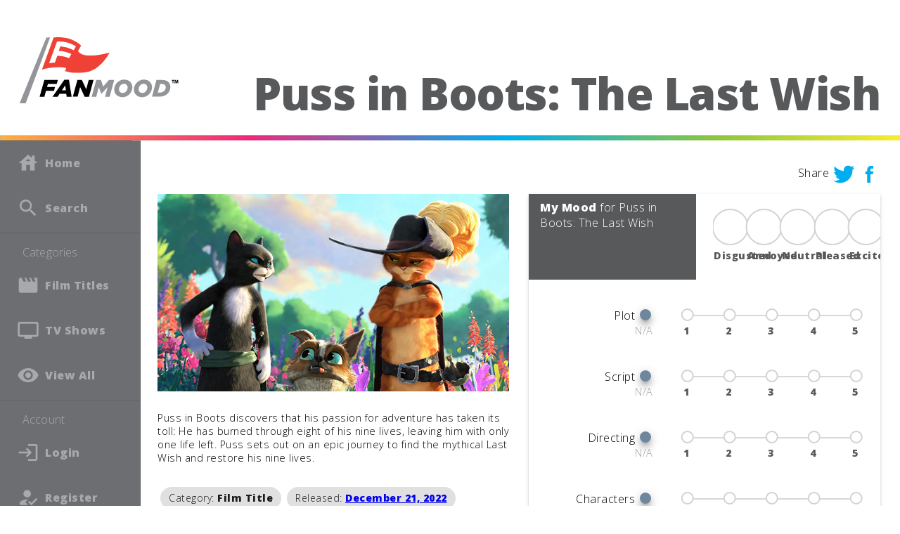

--- FILE ---
content_type: text/html; charset=UTF-8
request_url: https://www.fanmood.com/permalink/item/91936/view
body_size: 13832
content:
<!doctype html>
<html lang="en" class="" data-tinymce-table="" data-tinymce-key="" data-tinymce-id="" data-deleted="">
<head>
    <meta charset="utf-8">
    <meta name=viewport content="width=device-width,initial-scale=1.0,maximum-scale=8.0">
    <link rel="manifest" href="/manifest.json">

    <!-- CSRF Token -->
    <meta name="csrf-token" content="su33ZWdHIGPJILSeebpA5fXfnCaNiBBCbcdynqjg">

    <title>Puss in Boots: The Last Wish :: Fanmood</title>

    <link rel="canonical" href="https://www.fanmood.com/permalink/item/91936/view"/>
    <meta name="twitter:url" property="og:url" content="https://www.fanmood.com/permalink/item/91936/view" />
    <meta itemprop="name" name="twitter:title" property="og:title" content="Puss in Boots: The Last Wish" />
            
    <meta itemprop="description" name="twitter:image" property="og:image" content="https://image.tmdb.org/t/p/w500//cP8YNG3XUeBmO8Jk7Skzq3vwHy1.jpg" />
        <meta itemprop="description" name="twitter:description" property="og:description" content="Puss in Boots discovers that his passion for adventure has taken its toll: He has burned through eight of his nine lives, leaving him with only one life left. Puss sets out on an epic journey to find the mythical Last Wish and restore his nine lives." />
    
        <meta property="og:site_name" content="Fanmood" />
    <meta name="twitter:card" content="summary_large_image" />
    <meta name="twitter:site" content="@FanmoodApp" />
    <meta name="apple-mobile-web-app-capable" content="no"/>

    <link rel="apple-touch-icon" sizes="24x24" href="/img/icon-24.png">
    <link rel="apple-touch-icon" sizes="36x36" href="/img/icon-36.png">
    <link rel="apple-touch-icon" sizes="48x48" href="/img/icon-48.png">
    <link rel="apple-touch-icon" sizes="72x72" href="/img/icon-72.png">
    <link rel="apple-touch-icon" sizes="96x96" href="/img/icon-96.png">
    <link rel="apple-touch-icon" sizes="144x144" href="/img/icon-144.png">
    <link rel="apple-touch-icon" sizes="256x256" href="/img/icon-256.png">
    <link rel="icon" type="image/png" sizes="24x24" href="/img/icon-24.png">
    <link rel="icon" type="image/png" sizes="36x36" href="/img/icon-36.png">
    <link rel="icon" type="image/png" sizes="48x48" href="/img/icon-48.png">
    <link rel="icon" type="image/png" sizes="72x72" href="/img/icon-72.png">
    <link rel="icon" type="image/png" sizes="96x96" href="/img/icon-96.png">
    <link rel="icon" type="image/png" sizes="144x144" href="/img/icon-144.png">
    <link rel="icon" type="image/png" sizes="256x256" href="/img/icon-256.png">
    <meta name="msapplication-TileColor" content="#ffffff">
    <meta name="msapplication-TileImage" content="/img/icon-144.png">

    <!-- Scripts -->
    
    
    <script src="/js/app.js?id=b4963b5dbd53b0a603bf" defer></script>

    
    <!-- Fonts -->
    <link rel="dns-prefetch" href="//fonts.gstatic.com">
    <link href="https://fonts.googleapis.com/css2?family=Open+Sans:ital,wght@0,300;0,800;1,800&display=swap" rel="stylesheet">

    <link rel="stylesheet" href="https://fonts.googleapis.com/icon?family=Material+Icons">

    <!-- Styles -->
    <link href="/css/app.css?id=b1ccde834364ec280a6d" rel="stylesheet">
</head>
<body>
    <div class="vue-app" id="app" v-cloak>
                    <material-app-bar class="tinymce-edit" type="shrinking" title="Puss in Boots: The Last Wish">
                
                
                <a slot="custom-top" href="/">
                    <svg class="header--logo" xmlns="http://www.w3.org/2000/svg" xmlns:xlink="http://www.w3.org/1999/xlink" version="1.1" x="0px" y="0px" viewBox="0 0 96.2 42.2" style="enable-background:new 0 0 96.2 42.2;" xml:space="preserve">
                        <polygon class="pole" fill="#939598" points="17.4,1.8 1.6,40.6 5.2,40.6 19.6,1.7  "/>
                        <path class="letter letter-f" fill="#000000" d="M16.2,26.8h8l-0.7,2.4h-5.2l-0.5,1.7h4.7l-0.6,2.3h-4.7l-1,3.6h-2.8L16.2,26.8z"/>
                        <path class="letter letter-a" fill="#000000" d="M28,26.7h2.7l1.6,10.1h-2.9L29.1,35h-3.9l-1.2,1.8h-3L28,26.7z M28.9,32.8L28.5,30l-1.9,2.9H28.9z"/>
                        <path class="letter letter-n" fill="#000000" d="M35.7,26.8h2.6l2.6,5.5l1.5-5.5h2.8l-2.7,10H40L37.3,31l-1.5,5.7H33L35.7,26.8z"/>
                        <path class="letter letter-m" fill="#939598" d="M46.8,26.8h2.8l1.3,3.9l3.4-3.9h3.1l-2.7,10H52l1.5-5.7l-3.6,3.9h-0.1l-1.5-3.9l-1.5,5.7h-2.7L46.8,26.8z"/>
                        <path class="letter letter-o" fill="#939598" d="M57.4,32.5c0-3,2.5-5.9,5.9-5.9c2.8,0,4.8,1.9,4.8,4.5c0,3-2.5,5.9-5.9,5.9C59.3,36.9,57.4,35,57.4,32.5z    M65.3,31.3c0-1.3-0.8-2.2-2.2-2.2c-1.7,0-2.9,1.7-2.9,3.2c0,1.3,0.8,2.2,2.2,2.2C64.2,34.5,65.3,32.8,65.3,31.3z"/>
                        <path class="letter letter-o" fill="#939598" d="M69,32.5c0-3,2.5-5.9,5.9-5.9c2.8,0,4.8,1.9,4.8,4.5c0,3-2.5,5.9-5.9,5.9C70.9,36.9,69,35,69,32.5z M76.9,31.3   c0-1.3-0.8-2.2-2.2-2.2c-1.7,0-2.9,1.7-2.9,3.2c0,1.3,0.8,2.2,2.2,2.2C75.7,34.5,76.9,32.8,76.9,31.3z"/>
                        <path class="letter letter-d" fill="#939598" d="M82.3,26.8h3.2c1.9,0,3.2,0.5,3.9,1.3c0.7,0.7,1.1,1.7,1.1,2.9c0,1.5-0.6,2.9-1.6,3.9   c-1.2,1.2-2.9,1.8-5.2,1.8h-4L82.3,26.8z M84,34.3c1.2,0,2.2-0.4,2.9-1c0.5-0.5,0.9-1.3,0.9-2.1c0-0.6-0.2-1.1-0.5-1.4   c-0.4-0.4-1-0.6-2-0.6h-0.8l-1.4,5.1H84z"/>
                        <path class="flag" fill="#EF4136" d="M21.7,1.7c0,0,3.9-0.5,7.8,0.4c5.5,1.3,8.4,4.4,8.4,4.4l-1.8,3.2c0,0,0.9,2.7,6.9,2.7s11.7-1.8,11.7-1.8   s-5.2,10.4-13.9,11.6s-12.4-0.7-12.4-0.7l0.7-1.5c0,0,0.2-0.7-5.1-0.7s-9.2,1.4-9.2,1.4L21.7,1.7z"/>
                        <path fill="#FFFFFF" d="M29.2,7.6c2.3,0.6,4.3,1.7,4.3,1.7L34.8,7c0,0-1.1-0.9-3.9-1.9c-3.4-1.2-7.2-1-7.2-1l0,0l0,0L19,17   c0,0,0.7-0.2,1.7-0.3c1-0.1,1.7-0.1,1.7-0.1l1.4-4c0.6,0,1.5,0,2.8,0.2c2.3,0.3,4.2,1.2,4.2,1.2l1.3-2.5c0,0-1.2-0.7-4.1-1.4   c-1.2-0.3-2.3-0.4-3.3-0.4l0.9-2.7C26.6,7.2,27.7,7.3,29.2,7.6z"/>
                        <path fill="#000000" d="M91.8,27.2h-0.5v-0.4h1.6v0.4h-0.6v1.6h-0.5V27.2z"/>
                        <path fill="#000000" d="M94.8,28c0-0.2,0-0.5,0-0.8h0c-0.1,0.3-0.1,0.5-0.2,0.8l-0.2,0.8h-0.4L93.7,28c-0.1-0.2-0.1-0.5-0.2-0.8h0   c0,0.3,0,0.6,0,0.8l0,0.8H93l0.1-2h0.6l0.2,0.7c0.1,0.2,0.1,0.5,0.2,0.7h0c0.1-0.2,0.1-0.5,0.2-0.7l0.2-0.7h0.6l0.1,2h-0.4L94.8,28   z"/>
                    </svg>
                </a>
            </material-app-bar>
        
        <material-nav-drawer :mobile-dock-right="true">
            <material-list slot="content">
                <material-list-item text="Home" icon="house" href="/"></material-list-item>
                <material-list-item text="Search" icon="search" href="/search"></material-list-item>
                <div class="list_divider"></div>
                
                <h6 class="list_subheader--container">Categories</h6>
                <material-list-item text="Film Titles" icon="movie" href="/category/film-title/view"></material-list-item>
                <material-list-item text="TV Shows" icon="tv" href="/category/tv-show/view"></material-list-item>
<!--                <material-list-item text="Brewery" href="/category/brewery/view">
                    <svg class="list_item&#45;&#45;icon" slot="icon"><use xmlns:xlink="http://www.w3.org/1999/xlink" xlink:href="#symbol_brewery"></use></svg>
                </material-list-item>-->
<!--                <material-list-item text="Beer" icon="sports_bar" href="/category/beer/view"></material-list-item>-->
                <material-list-item text="View All" icon="visibility" href="/category"></material-list-item>

                <div class="nav_drawer--button_group-account">
                    <div class="list_divider"></div>
                    <h6 class="list_subheader--container">Account</h6>
                                            <material-list-item text="Login" icon="login" href="/login"></material-list-item>
                        <material-list-item text="Register" icon="how_to_reg" href="/register"></material-list-item>
                                    </div>

                            </material-list>
        </material-nav-drawer>


            <main>
        <section class="layout--wrapper layout-mobile_only">
            <div class="layout--viewport">
                <h4>Puss in Boots: The Last Wish</h4>
            </div>
        </section>

        <section class="layout--wrapper layout--wrapper-no_space">
            <div class="layout--viewport" style="text-align: right;">
                Share
                <a class="social--share social--share-twitter" href="https://twitter.com/intent/tweet?text=Puss+in+Boots%3A+The+Last+Wish+on+Fanmood%3A+https%3A%2F%2Fwww.fanmood.comhttps%3A%2F%2Fwww.fanmood.com%2Fpermalink%2Fitem%2F91936%2Fview++%23fanmood" target="_blank" title="Share on Twitter">
                    <svg xmlns="http://www.w3.org/2000/svg" width="24" height="24" viewBox="0 0 24 24">
                        <path opacity="0" d="M0 0h24v24H0z"></path>
                        <path d="M23.643 4.937c-.835.37-1.732.62-2.675.733.962-.576 1.7-1.49 2.048-2.578-.9.534-1.897.922-2.958 1.13-.85-.904-2.06-1.47-3.4-1.47-2.572 0-4.658 2.086-4.658 4.66 0 .364.042.718.12 1.06-3.873-.195-7.304-2.05-9.602-4.868-.4.69-.63 1.49-.63 2.342 0 1.616.823 3.043 2.072 3.878-.764-.025-1.482-.234-2.11-.583v.06c0 2.257 1.605 4.14 3.737 4.568-.392.106-.803.162-1.227.162-.3 0-.593-.028-.877-.082.593 1.85 2.313 3.198 4.352 3.234-1.595 1.25-3.604 1.995-5.786 1.995-.376 0-.747-.022-1.112-.065 2.062 1.323 4.51 2.093 7.14 2.093 8.57 0 13.255-7.098 13.255-13.254 0-.2-.005-.402-.014-.602.91-.658 1.7-1.477 2.323-2.41z"></path>
                    </svg>
                </a>
                <a class="social--share social--share-twitter" href="https://www.facebook.com/sharer/sharer.php?u=https%3A%2F%2Fwww.fanmood.comhttps%3A%2F%2Fwww.fanmood.com%2Fpermalink%2Fitem%2F91936%2Fview" target="_blank" title="Share on Facebook">
                    <svg xmlns="http://www.w3.org/2000/svg" width="24" height="24" viewBox="0 0 24 24" class="twtr-icon  twtr-color-fill--blue-dark  has-hover">
                        <path d="M16.75,9H13.5V7a1,1,0,0,1,1-1h2V3H14a4,4,0,0,0-4,4V9H8v3h2v9h3.5V12H16Z"></path>
                    </svg>
                </a>
            </div>
        </section>

        
        <section class="layout--wrapper">
            <div class="layout--viewport item_view--grid   category-2 ">
                <div class="item_view--column">
                    <div class="item_view--area item_view--img layout-mobile_hidden">
                        <img alt="Puss in Boots: The Last Wish" src="https://image.tmdb.org/t/p/w500//cP8YNG3XUeBmO8Jk7Skzq3vwHy1.jpg" />
                    </div>

                    <div class="item_view--area item_view--description tinymce-edit layout-mobile_hidden">
                        Puss in Boots discovers that his passion for adventure has taken its toll: He has burned through eight of his nine lives, leaving him with only one life left. Puss sets out on an epic journey to find the mythical Last Wish and restore his nine lives.
                    </div>

                    <div class="item_view--area item_view--details layout-mobile_hidden">
                        

                        <item-chips :chips="[{&quot;icon&quot;:&quot;&quot;,&quot;link&quot;:&quot;&quot;,&quot;text&quot;:&quot;Category: &lt;strong&gt;Film Title&lt;\/strong&gt;&quot;,&quot;editable&quot;:false,&quot;id&quot;:0},{&quot;icon&quot;:&quot;&quot;,&quot;text&quot;:&quot;&lt;span class=\&quot;item_data_key\&quot;&gt;Released&lt;\/span&gt;: &lt;strong class=\&quot;item_data--value\&quot;&gt;&lt;a href=\&quot;https:\/\/www.fanmood.com\/category\/film-title\/filter-by-data\/Released\/December%2021,%202022\/view\&quot;&gt;December 21, 2022&lt;\/a&gt;&lt;\/strong&gt;&quot;,&quot;link&quot;:&quot;&quot;,&quot;editable&quot;:true,&quot;id&quot;:30048706},{&quot;icon&quot;:&quot;&quot;,&quot;text&quot;:&quot;&lt;span class=\&quot;item_data_key\&quot;&gt;Language&lt;\/span&gt;: &lt;strong class=\&quot;item_data--value\&quot;&gt;&lt;a href=\&quot;https:\/\/www.fanmood.com\/category\/film-title\/filter-by-data\/Language\/en\/view\&quot;&gt;en&lt;\/a&gt;&lt;\/strong&gt;&quot;,&quot;link&quot;:&quot;&quot;,&quot;editable&quot;:true,&quot;id&quot;:30048707},{&quot;icon&quot;:&quot;&quot;,&quot;text&quot;:&quot;&lt;span class=\&quot;item_data_key\&quot;&gt;Genre&lt;\/span&gt;: &lt;strong class=\&quot;item_data--value\&quot;&gt;&lt;a href=\&quot;https:\/\/www.fanmood.com\/category\/film-title\/filter-by-data\/Genre\/Animation\/view\&quot;&gt;Animation&lt;\/a&gt;&lt;\/strong&gt;&quot;,&quot;link&quot;:&quot;&quot;,&quot;editable&quot;:true,&quot;id&quot;:30048708},{&quot;icon&quot;:&quot;&quot;,&quot;text&quot;:&quot;&lt;span class=\&quot;item_data_key\&quot;&gt;Genre&lt;\/span&gt;: &lt;strong class=\&quot;item_data--value\&quot;&gt;&lt;a href=\&quot;https:\/\/www.fanmood.com\/category\/film-title\/filter-by-data\/Genre\/Adventure\/view\&quot;&gt;Adventure&lt;\/a&gt;&lt;\/strong&gt;&quot;,&quot;link&quot;:&quot;&quot;,&quot;editable&quot;:true,&quot;id&quot;:30048709},{&quot;icon&quot;:&quot;&quot;,&quot;text&quot;:&quot;&lt;span class=\&quot;item_data_key\&quot;&gt;Genre&lt;\/span&gt;: &lt;strong class=\&quot;item_data--value\&quot;&gt;&lt;a href=\&quot;https:\/\/www.fanmood.com\/category\/film-title\/filter-by-data\/Genre\/Comedy\/view\&quot;&gt;Comedy&lt;\/a&gt;&lt;\/strong&gt;&quot;,&quot;link&quot;:&quot;&quot;,&quot;editable&quot;:true,&quot;id&quot;:30048710},{&quot;icon&quot;:&quot;&quot;,&quot;text&quot;:&quot;&lt;span class=\&quot;item_data_key\&quot;&gt;Genre&lt;\/span&gt;: &lt;strong class=\&quot;item_data--value\&quot;&gt;&lt;a href=\&quot;https:\/\/www.fanmood.com\/category\/film-title\/filter-by-data\/Genre\/Family\/view\&quot;&gt;Family&lt;\/a&gt;&lt;\/strong&gt;&quot;,&quot;link&quot;:&quot;&quot;,&quot;editable&quot;:true,&quot;id&quot;:30048711},{&quot;icon&quot;:&quot;&quot;,&quot;text&quot;:&quot;&lt;span class=\&quot;item_data_key\&quot;&gt;Genre&lt;\/span&gt;: &lt;strong class=\&quot;item_data--value\&quot;&gt;&lt;a href=\&quot;https:\/\/www.fanmood.com\/category\/film-title\/filter-by-data\/Genre\/Fantasy\/view\&quot;&gt;Fantasy&lt;\/a&gt;&lt;\/strong&gt;&quot;,&quot;link&quot;:&quot;&quot;,&quot;editable&quot;:true,&quot;id&quot;:30048712}]"></item-chips>

                        
                        
                        <br />
                        <br />
                        Share
                        <a class="social--share social--share-twitter" href="https://twitter.com/intent/tweet?text=Puss+in+Boots%3A+The+Last+Wish+on+Fanmood%3A+https%3A%2F%2Fwww.fanmood.comhttps%3A%2F%2Fwww.fanmood.com%2Fpermalink%2Fitem%2F91936%2Fview+%23fanmood" target="_blank" title="Share on Twitter">
                            <svg xmlns="http://www.w3.org/2000/svg" width="24" height="24" viewBox="0 0 24 24">
                                <path opacity="0" d="M0 0h24v24H0z"></path>
                                <path d="M23.643 4.937c-.835.37-1.732.62-2.675.733.962-.576 1.7-1.49 2.048-2.578-.9.534-1.897.922-2.958 1.13-.85-.904-2.06-1.47-3.4-1.47-2.572 0-4.658 2.086-4.658 4.66 0 .364.042.718.12 1.06-3.873-.195-7.304-2.05-9.602-4.868-.4.69-.63 1.49-.63 2.342 0 1.616.823 3.043 2.072 3.878-.764-.025-1.482-.234-2.11-.583v.06c0 2.257 1.605 4.14 3.737 4.568-.392.106-.803.162-1.227.162-.3 0-.593-.028-.877-.082.593 1.85 2.313 3.198 4.352 3.234-1.595 1.25-3.604 1.995-5.786 1.995-.376 0-.747-.022-1.112-.065 2.062 1.323 4.51 2.093 7.14 2.093 8.57 0 13.255-7.098 13.255-13.254 0-.2-.005-.402-.014-.602.91-.658 1.7-1.477 2.323-2.41z"></path>
                            </svg>
                        </a>
                        <a class="social--share social--share-twitter" href="https://www.facebook.com/sharer/sharer.php?u=https%3A%2F%2Fwww.fanmood.comhttps%3A%2F%2Fwww.fanmood.com%2Fpermalink%2Fitem%2F91936%2Fview" target="_blank" title="Share on Facebook">
                            <svg xmlns="http://www.w3.org/2000/svg" width="24" height="24" viewBox="0 0 24 24" class="twtr-icon  twtr-color-fill--blue-dark  has-hover">
                                <path d="M16.75,9H13.5V7a1,1,0,0,1,1-1h2V3H14a4,4,0,0,0-4,4V9H8v3h2v9h3.5V12H16Z"></path>
                            </svg>
                        </a>
                                                    <remind-me-button :item-id="91936"></remind-me-button>
                                            </div>

                    
                </div>

                <div class="item_view--column">
                    
                    

                    <div class="item_view--area item_view--img layout-mobile_only"> 
                        <img alt="Puss in Boots: The Last Wish" src="https://image.tmdb.org/t/p/w500//cP8YNG3XUeBmO8Jk7Skzq3vwHy1.jpg" />
                    </div>

                    <div class="item_view--area item_view--description tinymce-edit layout-mobile_only">
                        Puss in Boots discovers that his passion for adventure has taken its toll: He has burned through eight of his nine lives, leaving him with only one life left. Puss sets out on an epic journey to find the mythical Last Wish and restore his nine lives.
                    </div>

                    <div class="item_view--area item_view--details layout-mobile_only">
                        
                        <item-chips :chips="[{&quot;icon&quot;:&quot;&quot;,&quot;link&quot;:&quot;&quot;,&quot;text&quot;:&quot;Category: &lt;strong&gt;Film Title&lt;\/strong&gt;&quot;,&quot;editable&quot;:false,&quot;id&quot;:0},{&quot;icon&quot;:&quot;&quot;,&quot;text&quot;:&quot;&lt;span class=\&quot;item_data_key\&quot;&gt;Released&lt;\/span&gt;: &lt;strong class=\&quot;item_data--value\&quot;&gt;&lt;a href=\&quot;https:\/\/www.fanmood.com\/category\/film-title\/filter-by-data\/Released\/December%2021,%202022\/view\&quot;&gt;December 21, 2022&lt;\/a&gt;&lt;\/strong&gt;&quot;,&quot;link&quot;:&quot;&quot;,&quot;editable&quot;:true,&quot;id&quot;:30048706},{&quot;icon&quot;:&quot;&quot;,&quot;text&quot;:&quot;&lt;span class=\&quot;item_data_key\&quot;&gt;Language&lt;\/span&gt;: &lt;strong class=\&quot;item_data--value\&quot;&gt;&lt;a href=\&quot;https:\/\/www.fanmood.com\/category\/film-title\/filter-by-data\/Language\/en\/view\&quot;&gt;en&lt;\/a&gt;&lt;\/strong&gt;&quot;,&quot;link&quot;:&quot;&quot;,&quot;editable&quot;:true,&quot;id&quot;:30048707},{&quot;icon&quot;:&quot;&quot;,&quot;text&quot;:&quot;&lt;span class=\&quot;item_data_key\&quot;&gt;Genre&lt;\/span&gt;: &lt;strong class=\&quot;item_data--value\&quot;&gt;&lt;a href=\&quot;https:\/\/www.fanmood.com\/category\/film-title\/filter-by-data\/Genre\/Animation\/view\&quot;&gt;Animation&lt;\/a&gt;&lt;\/strong&gt;&quot;,&quot;link&quot;:&quot;&quot;,&quot;editable&quot;:true,&quot;id&quot;:30048708},{&quot;icon&quot;:&quot;&quot;,&quot;text&quot;:&quot;&lt;span class=\&quot;item_data_key\&quot;&gt;Genre&lt;\/span&gt;: &lt;strong class=\&quot;item_data--value\&quot;&gt;&lt;a href=\&quot;https:\/\/www.fanmood.com\/category\/film-title\/filter-by-data\/Genre\/Adventure\/view\&quot;&gt;Adventure&lt;\/a&gt;&lt;\/strong&gt;&quot;,&quot;link&quot;:&quot;&quot;,&quot;editable&quot;:true,&quot;id&quot;:30048709},{&quot;icon&quot;:&quot;&quot;,&quot;text&quot;:&quot;&lt;span class=\&quot;item_data_key\&quot;&gt;Genre&lt;\/span&gt;: &lt;strong class=\&quot;item_data--value\&quot;&gt;&lt;a href=\&quot;https:\/\/www.fanmood.com\/category\/film-title\/filter-by-data\/Genre\/Comedy\/view\&quot;&gt;Comedy&lt;\/a&gt;&lt;\/strong&gt;&quot;,&quot;link&quot;:&quot;&quot;,&quot;editable&quot;:true,&quot;id&quot;:30048710},{&quot;icon&quot;:&quot;&quot;,&quot;text&quot;:&quot;&lt;span class=\&quot;item_data_key\&quot;&gt;Genre&lt;\/span&gt;: &lt;strong class=\&quot;item_data--value\&quot;&gt;&lt;a href=\&quot;https:\/\/www.fanmood.com\/category\/film-title\/filter-by-data\/Genre\/Family\/view\&quot;&gt;Family&lt;\/a&gt;&lt;\/strong&gt;&quot;,&quot;link&quot;:&quot;&quot;,&quot;editable&quot;:true,&quot;id&quot;:30048711},{&quot;icon&quot;:&quot;&quot;,&quot;text&quot;:&quot;&lt;span class=\&quot;item_data_key\&quot;&gt;Genre&lt;\/span&gt;: &lt;strong class=\&quot;item_data--value\&quot;&gt;&lt;a href=\&quot;https:\/\/www.fanmood.com\/category\/film-title\/filter-by-data\/Genre\/Fantasy\/view\&quot;&gt;Fantasy&lt;\/a&gt;&lt;\/strong&gt;&quot;,&quot;link&quot;:&quot;&quot;,&quot;editable&quot;:true,&quot;id&quot;:30048712}]"></item-chips>

                        
                        
                        <br />
                        <br />
                        Share
                        <a class="social--share social--share-twitter" href="https://twitter.com/intent/tweet?text=Puss+in+Boots%3A+The+Last+Wish+on+Fanmood%3A+https%3A%2F%2Fwww.fanmood.comhttps%3A%2F%2Fwww.fanmood.com%2Fpermalink%2Fitem%2F91936%2Fview+%23fanmood" target="_blank" title="Share on Twitter">
                            <svg xmlns="http://www.w3.org/2000/svg" width="24" height="24" viewBox="0 0 24 24">
                                <path opacity="0" d="M0 0h24v24H0z"></path>
                                <path d="M23.643 4.937c-.835.37-1.732.62-2.675.733.962-.576 1.7-1.49 2.048-2.578-.9.534-1.897.922-2.958 1.13-.85-.904-2.06-1.47-3.4-1.47-2.572 0-4.658 2.086-4.658 4.66 0 .364.042.718.12 1.06-3.873-.195-7.304-2.05-9.602-4.868-.4.69-.63 1.49-.63 2.342 0 1.616.823 3.043 2.072 3.878-.764-.025-1.482-.234-2.11-.583v.06c0 2.257 1.605 4.14 3.737 4.568-.392.106-.803.162-1.227.162-.3 0-.593-.028-.877-.082.593 1.85 2.313 3.198 4.352 3.234-1.595 1.25-3.604 1.995-5.786 1.995-.376 0-.747-.022-1.112-.065 2.062 1.323 4.51 2.093 7.14 2.093 8.57 0 13.255-7.098 13.255-13.254 0-.2-.005-.402-.014-.602.91-.658 1.7-1.477 2.323-2.41z"></path>
                            </svg>
                        </a>
                        <a class="social--share social--share-twitter" href="https://www.facebook.com/sharer/sharer.php?u=https%3A%2F%2Fwww.fanmood.comhttps%3A%2F%2Fwww.fanmood.com%2Fpermalink%2Fitem%2F91936%2Fview" target="_blank" title="Share on Facebook">
                            <svg xmlns="http://www.w3.org/2000/svg" width="24" height="24" viewBox="0 0 24 24" class="twtr-icon  twtr-color-fill--blue-dark  has-hover">
                                <path d="M16.75,9H13.5V7a1,1,0,0,1,1-1h2V3H14a4,4,0,0,0-4,4V9H8v3h2v9h3.5V12H16Z"></path>
                            </svg>
                        </a>
                                                    <remind-me-button :item-id="91936"></remind-me-button>
                                            </div>

                    

                    <div class="item_view--area item_view--my_rating item_view--area-raised">
                        <rate-item @snack="addAppSnack" expanded :fanmood-default="0" item-title="Puss in Boots: The Last Wish" :item-id="91936" item-slug="puss-in-boots-the-last-wish" :category-id="0" :question-data="{&quot;Film Title&quot;:[{&quot;question_id&quot;:2,&quot;question_title&quot;:&quot;Plot&quot;,&quot;question_display&quot;:&quot;Plot&quot;,&quot;question_type&quot;:&quot;METRIC&quot;,&quot;question_collection_type&quot;:&quot;RANGE&quot;,&quot;question_required&quot;:0,&quot;question_order&quot;:1,&quot;question_range_min&quot;:1,&quot;question_range_max&quot;:5,&quot;question_weight&quot;:1,&quot;deleted_at&quot;:null,&quot;updated_at&quot;:&quot;2021-05-17T06:09:05.000000Z&quot;,&quot;created_at&quot;:&quot;2020-06-15T14:50:29.000000Z&quot;,&quot;category_id&quot;:2,&quot;display_order&quot;:1,&quot;item_id&quot;:91936,&quot;category_slug&quot;:&quot;film-title&quot;,&quot;category_title&quot;:&quot;Film Title&quot;,&quot;category_description&quot;:&quot;Every year since the new millennium arrived, Nevada City Film Festival visitors have enjoyed world-class independent films from across the globe in a truly festive environment.&quot;,&quot;category_parent&quot;:1,&quot;category_questions_unique&quot;:0,&quot;category_questions_global&quot;:1,&quot;category_featured&quot;:1,&quot;category_mood_score_type&quot;:&quot;DEFAULT&quot;,&quot;category_public&quot;:1},{&quot;question_id&quot;:3,&quot;question_title&quot;:&quot;Script&quot;,&quot;question_display&quot;:&quot;Script&quot;,&quot;question_type&quot;:&quot;METRIC&quot;,&quot;question_collection_type&quot;:&quot;RANGE&quot;,&quot;question_required&quot;:0,&quot;question_order&quot;:2,&quot;question_range_min&quot;:1,&quot;question_range_max&quot;:5,&quot;question_weight&quot;:1,&quot;deleted_at&quot;:null,&quot;updated_at&quot;:&quot;2021-05-17T06:09:05.000000Z&quot;,&quot;created_at&quot;:&quot;2020-06-15T14:50:29.000000Z&quot;,&quot;category_id&quot;:2,&quot;display_order&quot;:2,&quot;item_id&quot;:91936,&quot;category_slug&quot;:&quot;film-title&quot;,&quot;category_title&quot;:&quot;Film Title&quot;,&quot;category_description&quot;:&quot;Every year since the new millennium arrived, Nevada City Film Festival visitors have enjoyed world-class independent films from across the globe in a truly festive environment.&quot;,&quot;category_parent&quot;:1,&quot;category_questions_unique&quot;:0,&quot;category_questions_global&quot;:1,&quot;category_featured&quot;:1,&quot;category_mood_score_type&quot;:&quot;DEFAULT&quot;,&quot;category_public&quot;:1},{&quot;question_id&quot;:4,&quot;question_title&quot;:&quot;Directing&quot;,&quot;question_display&quot;:&quot;Directing&quot;,&quot;question_type&quot;:&quot;METRIC&quot;,&quot;question_collection_type&quot;:&quot;RANGE&quot;,&quot;question_required&quot;:0,&quot;question_order&quot;:3,&quot;question_range_min&quot;:1,&quot;question_range_max&quot;:5,&quot;question_weight&quot;:1,&quot;deleted_at&quot;:null,&quot;updated_at&quot;:&quot;2021-05-17T06:09:05.000000Z&quot;,&quot;created_at&quot;:&quot;2020-06-15T14:50:29.000000Z&quot;,&quot;category_id&quot;:2,&quot;display_order&quot;:3,&quot;item_id&quot;:91936,&quot;category_slug&quot;:&quot;film-title&quot;,&quot;category_title&quot;:&quot;Film Title&quot;,&quot;category_description&quot;:&quot;Every year since the new millennium arrived, Nevada City Film Festival visitors have enjoyed world-class independent films from across the globe in a truly festive environment.&quot;,&quot;category_parent&quot;:1,&quot;category_questions_unique&quot;:0,&quot;category_questions_global&quot;:1,&quot;category_featured&quot;:1,&quot;category_mood_score_type&quot;:&quot;DEFAULT&quot;,&quot;category_public&quot;:1},{&quot;question_id&quot;:5,&quot;question_title&quot;:&quot;Characters&quot;,&quot;question_display&quot;:&quot;Characters&quot;,&quot;question_type&quot;:&quot;METRIC&quot;,&quot;question_collection_type&quot;:&quot;RANGE&quot;,&quot;question_required&quot;:0,&quot;question_order&quot;:4,&quot;question_range_min&quot;:1,&quot;question_range_max&quot;:5,&quot;question_weight&quot;:1,&quot;deleted_at&quot;:null,&quot;updated_at&quot;:&quot;2021-05-17T06:09:05.000000Z&quot;,&quot;created_at&quot;:&quot;2020-06-15T14:50:29.000000Z&quot;,&quot;category_id&quot;:2,&quot;display_order&quot;:4,&quot;item_id&quot;:91936,&quot;category_slug&quot;:&quot;film-title&quot;,&quot;category_title&quot;:&quot;Film Title&quot;,&quot;category_description&quot;:&quot;Every year since the new millennium arrived, Nevada City Film Festival visitors have enjoyed world-class independent films from across the globe in a truly festive environment.&quot;,&quot;category_parent&quot;:1,&quot;category_questions_unique&quot;:0,&quot;category_questions_global&quot;:1,&quot;category_featured&quot;:1,&quot;category_mood_score_type&quot;:&quot;DEFAULT&quot;,&quot;category_public&quot;:1},{&quot;question_id&quot;:6,&quot;question_title&quot;:&quot;Performances&quot;,&quot;question_display&quot;:&quot;Performances&quot;,&quot;question_type&quot;:&quot;METRIC&quot;,&quot;question_collection_type&quot;:&quot;RANGE&quot;,&quot;question_required&quot;:0,&quot;question_order&quot;:5,&quot;question_range_min&quot;:1,&quot;question_range_max&quot;:5,&quot;question_weight&quot;:1,&quot;deleted_at&quot;:null,&quot;updated_at&quot;:&quot;2021-05-17T06:09:05.000000Z&quot;,&quot;created_at&quot;:&quot;2020-06-15T14:50:29.000000Z&quot;,&quot;category_id&quot;:2,&quot;display_order&quot;:5,&quot;item_id&quot;:91936,&quot;category_slug&quot;:&quot;film-title&quot;,&quot;category_title&quot;:&quot;Film Title&quot;,&quot;category_description&quot;:&quot;Every year since the new millennium arrived, Nevada City Film Festival visitors have enjoyed world-class independent films from across the globe in a truly festive environment.&quot;,&quot;category_parent&quot;:1,&quot;category_questions_unique&quot;:0,&quot;category_questions_global&quot;:1,&quot;category_featured&quot;:1,&quot;category_mood_score_type&quot;:&quot;DEFAULT&quot;,&quot;category_public&quot;:1},{&quot;question_id&quot;:7,&quot;question_title&quot;:&quot;Editing&quot;,&quot;question_display&quot;:&quot;Editing&quot;,&quot;question_type&quot;:&quot;METRIC&quot;,&quot;question_collection_type&quot;:&quot;RANGE&quot;,&quot;question_required&quot;:0,&quot;question_order&quot;:6,&quot;question_range_min&quot;:1,&quot;question_range_max&quot;:5,&quot;question_weight&quot;:1,&quot;deleted_at&quot;:null,&quot;updated_at&quot;:&quot;2021-05-17T06:09:05.000000Z&quot;,&quot;created_at&quot;:&quot;2020-06-15T14:50:29.000000Z&quot;,&quot;category_id&quot;:2,&quot;display_order&quot;:6,&quot;item_id&quot;:91936,&quot;category_slug&quot;:&quot;film-title&quot;,&quot;category_title&quot;:&quot;Film Title&quot;,&quot;category_description&quot;:&quot;Every year since the new millennium arrived, Nevada City Film Festival visitors have enjoyed world-class independent films from across the globe in a truly festive environment.&quot;,&quot;category_parent&quot;:1,&quot;category_questions_unique&quot;:0,&quot;category_questions_global&quot;:1,&quot;category_featured&quot;:1,&quot;category_mood_score_type&quot;:&quot;DEFAULT&quot;,&quot;category_public&quot;:1},{&quot;question_id&quot;:8,&quot;question_title&quot;:&quot;Production&quot;,&quot;question_display&quot;:&quot;Production&quot;,&quot;question_type&quot;:&quot;METRIC&quot;,&quot;question_collection_type&quot;:&quot;RANGE&quot;,&quot;question_required&quot;:0,&quot;question_order&quot;:7,&quot;question_range_min&quot;:1,&quot;question_range_max&quot;:5,&quot;question_weight&quot;:1,&quot;deleted_at&quot;:null,&quot;updated_at&quot;:&quot;2021-05-17T06:09:05.000000Z&quot;,&quot;created_at&quot;:&quot;2020-06-15T14:50:29.000000Z&quot;,&quot;category_id&quot;:2,&quot;display_order&quot;:7,&quot;item_id&quot;:91936,&quot;category_slug&quot;:&quot;film-title&quot;,&quot;category_title&quot;:&quot;Film Title&quot;,&quot;category_description&quot;:&quot;Every year since the new millennium arrived, Nevada City Film Festival visitors have enjoyed world-class independent films from across the globe in a truly festive environment.&quot;,&quot;category_parent&quot;:1,&quot;category_questions_unique&quot;:0,&quot;category_questions_global&quot;:1,&quot;category_featured&quot;:1,&quot;category_mood_score_type&quot;:&quot;DEFAULT&quot;,&quot;category_public&quot;:1},{&quot;question_id&quot;:9,&quot;question_title&quot;:&quot;Soundtrack&quot;,&quot;question_display&quot;:&quot;Soundtrack&quot;,&quot;question_type&quot;:&quot;METRIC&quot;,&quot;question_collection_type&quot;:&quot;RANGE&quot;,&quot;question_required&quot;:0,&quot;question_order&quot;:8,&quot;question_range_min&quot;:1,&quot;question_range_max&quot;:5,&quot;question_weight&quot;:1,&quot;deleted_at&quot;:null,&quot;updated_at&quot;:&quot;2021-05-17T06:09:05.000000Z&quot;,&quot;created_at&quot;:&quot;2020-06-15T14:50:29.000000Z&quot;,&quot;category_id&quot;:2,&quot;display_order&quot;:8,&quot;item_id&quot;:91936,&quot;category_slug&quot;:&quot;film-title&quot;,&quot;category_title&quot;:&quot;Film Title&quot;,&quot;category_description&quot;:&quot;Every year since the new millennium arrived, Nevada City Film Festival visitors have enjoyed world-class independent films from across the globe in a truly festive environment.&quot;,&quot;category_parent&quot;:1,&quot;category_questions_unique&quot;:0,&quot;category_questions_global&quot;:1,&quot;category_featured&quot;:1,&quot;category_mood_score_type&quot;:&quot;DEFAULT&quot;,&quot;category_public&quot;:1},{&quot;question_id&quot;:10,&quot;question_title&quot;:&quot;Favorite character&quot;,&quot;question_display&quot;:&quot;Favorite character&quot;,&quot;question_type&quot;:&quot;FAVORITE&quot;,&quot;question_collection_type&quot;:&quot;TEXT&quot;,&quot;question_required&quot;:0,&quot;question_order&quot;:1,&quot;question_range_min&quot;:0,&quot;question_range_max&quot;:0,&quot;question_weight&quot;:1,&quot;deleted_at&quot;:null,&quot;updated_at&quot;:&quot;2021-05-17T06:09:05.000000Z&quot;,&quot;created_at&quot;:&quot;2020-06-15T14:50:29.000000Z&quot;,&quot;category_id&quot;:2,&quot;display_order&quot;:9,&quot;item_id&quot;:91936,&quot;category_slug&quot;:&quot;film-title&quot;,&quot;category_title&quot;:&quot;Film Title&quot;,&quot;category_description&quot;:&quot;Every year since the new millennium arrived, Nevada City Film Festival visitors have enjoyed world-class independent films from across the globe in a truly festive environment.&quot;,&quot;category_parent&quot;:1,&quot;category_questions_unique&quot;:0,&quot;category_questions_global&quot;:1,&quot;category_featured&quot;:1,&quot;category_mood_score_type&quot;:&quot;DEFAULT&quot;,&quot;category_public&quot;:1},{&quot;question_id&quot;:11,&quot;question_title&quot;:&quot;Favorite scene&quot;,&quot;question_display&quot;:&quot;Favorite scene&quot;,&quot;question_type&quot;:&quot;FAVORITE&quot;,&quot;question_collection_type&quot;:&quot;TEXT&quot;,&quot;question_required&quot;:0,&quot;question_order&quot;:2,&quot;question_range_min&quot;:0,&quot;question_range_max&quot;:0,&quot;question_weight&quot;:1,&quot;deleted_at&quot;:null,&quot;updated_at&quot;:&quot;2021-05-17T06:09:05.000000Z&quot;,&quot;created_at&quot;:&quot;2020-06-15T14:50:29.000000Z&quot;,&quot;category_id&quot;:2,&quot;display_order&quot;:10,&quot;item_id&quot;:91936,&quot;category_slug&quot;:&quot;film-title&quot;,&quot;category_title&quot;:&quot;Film Title&quot;,&quot;category_description&quot;:&quot;Every year since the new millennium arrived, Nevada City Film Festival visitors have enjoyed world-class independent films from across the globe in a truly festive environment.&quot;,&quot;category_parent&quot;:1,&quot;category_questions_unique&quot;:0,&quot;category_questions_global&quot;:1,&quot;category_featured&quot;:1,&quot;category_mood_score_type&quot;:&quot;DEFAULT&quot;,&quot;category_public&quot;:1},{&quot;question_id&quot;:14,&quot;question_title&quot;:&quot;Least Favorite character&quot;,&quot;question_display&quot;:&quot;Least favorite character&quot;,&quot;question_type&quot;:&quot;FAVORITE&quot;,&quot;question_collection_type&quot;:&quot;TEXT&quot;,&quot;question_required&quot;:0,&quot;question_order&quot;:1,&quot;question_range_min&quot;:0,&quot;question_range_max&quot;:0,&quot;question_weight&quot;:1,&quot;deleted_at&quot;:null,&quot;updated_at&quot;:&quot;2021-05-17T06:09:05.000000Z&quot;,&quot;created_at&quot;:&quot;2020-06-15T14:50:29.000000Z&quot;,&quot;category_id&quot;:2,&quot;display_order&quot;:12,&quot;item_id&quot;:91936,&quot;category_slug&quot;:&quot;film-title&quot;,&quot;category_title&quot;:&quot;Film Title&quot;,&quot;category_description&quot;:&quot;Every year since the new millennium arrived, Nevada City Film Festival visitors have enjoyed world-class independent films from across the globe in a truly festive environment.&quot;,&quot;category_parent&quot;:1,&quot;category_questions_unique&quot;:0,&quot;category_questions_global&quot;:1,&quot;category_featured&quot;:1,&quot;category_mood_score_type&quot;:&quot;DEFAULT&quot;,&quot;category_public&quot;:1},{&quot;question_id&quot;:15,&quot;question_title&quot;:&quot;Least Favorite scene&quot;,&quot;question_display&quot;:&quot;Least favorite scene&quot;,&quot;question_type&quot;:&quot;FAVORITE&quot;,&quot;question_collection_type&quot;:&quot;TEXT&quot;,&quot;question_required&quot;:0,&quot;question_order&quot;:2,&quot;question_range_min&quot;:0,&quot;question_range_max&quot;:0,&quot;question_weight&quot;:1,&quot;deleted_at&quot;:null,&quot;updated_at&quot;:&quot;2021-05-17T06:09:05.000000Z&quot;,&quot;created_at&quot;:&quot;2020-06-15T14:50:29.000000Z&quot;,&quot;category_id&quot;:2,&quot;display_order&quot;:13,&quot;item_id&quot;:91936,&quot;category_slug&quot;:&quot;film-title&quot;,&quot;category_title&quot;:&quot;Film Title&quot;,&quot;category_description&quot;:&quot;Every year since the new millennium arrived, Nevada City Film Festival visitors have enjoyed world-class independent films from across the globe in a truly festive environment.&quot;,&quot;category_parent&quot;:1,&quot;category_questions_unique&quot;:0,&quot;category_questions_global&quot;:1,&quot;category_featured&quot;:1,&quot;category_mood_score_type&quot;:&quot;DEFAULT&quot;,&quot;category_public&quot;:1},{&quot;question_id&quot;:16,&quot;question_title&quot;:&quot;Favorite Line&quot;,&quot;question_display&quot;:&quot;Favorite line&quot;,&quot;question_type&quot;:&quot;FAVORITE&quot;,&quot;question_collection_type&quot;:&quot;TEXT&quot;,&quot;question_required&quot;:0,&quot;question_order&quot;:1,&quot;question_range_min&quot;:0,&quot;question_range_max&quot;:0,&quot;question_weight&quot;:1,&quot;deleted_at&quot;:null,&quot;updated_at&quot;:&quot;2021-05-17T06:09:05.000000Z&quot;,&quot;created_at&quot;:&quot;2020-06-15T14:50:29.000000Z&quot;,&quot;category_id&quot;:2,&quot;display_order&quot;:14,&quot;item_id&quot;:91936,&quot;category_slug&quot;:&quot;film-title&quot;,&quot;category_title&quot;:&quot;Film Title&quot;,&quot;category_description&quot;:&quot;Every year since the new millennium arrived, Nevada City Film Festival visitors have enjoyed world-class independent films from across the globe in a truly festive environment.&quot;,&quot;category_parent&quot;:1,&quot;category_questions_unique&quot;:0,&quot;category_questions_global&quot;:1,&quot;category_featured&quot;:1,&quot;category_mood_score_type&quot;:&quot;DEFAULT&quot;,&quot;category_public&quot;:1},{&quot;question_id&quot;:21,&quot;question_title&quot;:&quot;Would be better&quot;,&quot;question_display&quot;:&quot;Would be better if...&quot;,&quot;question_type&quot;:&quot;BOTTOM LINE&quot;,&quot;question_collection_type&quot;:&quot;TEXT&quot;,&quot;question_required&quot;:0,&quot;question_order&quot;:0,&quot;question_range_min&quot;:0,&quot;question_range_max&quot;:0,&quot;question_weight&quot;:1,&quot;deleted_at&quot;:null,&quot;updated_at&quot;:&quot;2021-05-17T06:09:05.000000Z&quot;,&quot;created_at&quot;:&quot;2020-06-15T14:50:29.000000Z&quot;,&quot;category_id&quot;:2,&quot;display_order&quot;:15,&quot;item_id&quot;:91936,&quot;category_slug&quot;:&quot;film-title&quot;,&quot;category_title&quot;:&quot;Film Title&quot;,&quot;category_description&quot;:&quot;Every year since the new millennium arrived, Nevada City Film Festival visitors have enjoyed world-class independent films from across the globe in a truly festive environment.&quot;,&quot;category_parent&quot;:1,&quot;category_questions_unique&quot;:0,&quot;category_questions_global&quot;:1,&quot;category_featured&quot;:1,&quot;category_mood_score_type&quot;:&quot;DEFAULT&quot;,&quot;category_public&quot;:1},{&quot;question_id&quot;:13,&quot;question_title&quot;:&quot;Thoughts&quot;,&quot;question_display&quot;:&quot;Thoughts&quot;,&quot;question_type&quot;:&quot;METRIC&quot;,&quot;question_collection_type&quot;:&quot;TEXTAREA&quot;,&quot;question_required&quot;:0,&quot;question_order&quot;:1,&quot;question_range_min&quot;:0,&quot;question_range_max&quot;:0,&quot;question_weight&quot;:1,&quot;deleted_at&quot;:null,&quot;updated_at&quot;:&quot;2021-05-17T06:09:05.000000Z&quot;,&quot;created_at&quot;:&quot;2020-06-15T14:50:29.000000Z&quot;,&quot;category_id&quot;:2,&quot;display_order&quot;:11,&quot;item_id&quot;:91936,&quot;category_slug&quot;:&quot;film-title&quot;,&quot;category_title&quot;:&quot;Film Title&quot;,&quot;category_description&quot;:&quot;Every year since the new millennium arrived, Nevada City Film Festival visitors have enjoyed world-class independent films from across the globe in a truly festive environment.&quot;,&quot;category_parent&quot;:1,&quot;category_questions_unique&quot;:0,&quot;category_questions_global&quot;:1,&quot;category_featured&quot;:1,&quot;category_mood_score_type&quot;:&quot;DEFAULT&quot;,&quot;category_public&quot;:1}]}" :business-id="0" :fanmood-scale-text="[&quot;&quot;,&quot;Disgusted&quot;,&quot;Annoyed&quot;,&quot;Neutral&quot;,&quot;Pleased&quot;,&quot;Excited&quot;]"></rate-item>
                    </div>

                                    </div>
            </div>
        </section>

             </main>

        <material-snackbar :snacks="snacks"></material-snackbar>
    </div>

    <div class="footer--container">
        <div class="layout--wrapper">
            <div class="layout--viewport">
                <div class="footer--grid">
                    <div class="footer--logo">
                        <img src="/img/footer-logo-192.png">
                    </div>

                    <div class="footer--links">
                        <a href="/">
                            <span class="title">Home</span> Explore everything
                        </a>
                                                    <a href="https://www.fanmood.com/login">
                                <span class="title">Login</span> Get back to your mood
                            </a>
                            <a href="https://www.fanmood.com/register">
                                <span class="title">Register</span> Find your mood
                            </a>
                                                <a href="https://www.fanmood.com/contact">
                            <span class="title">Contact</span> Get in touch
                        </a>
                        <a href="https://www.fanmood.com/newsletter/signup">
                            <span class="title">Newsletter</span> Stay in touch
                        </a>
                    </div>
                    <div class="footer--social">
                        <a href="https://www.facebook.com/fanmoodapp/" target="_blank">Facebook</a> - <a href="https://twitter.com/fanmoodapp" target="_blank">Twitter</a>
                    </div>
                    <div class="footer--legal">
                        <p><a href="/contact">Contact Us</a> or call
                            321-FANMOOD</p>
                        <p>&copy; 2026 Fanmood &trade;</p>
                        <p><a href="/privacy-policy">Privacy Policy</a> - <a href="/terms-of-service">Terms of Service</a></p>
                    </div>
                </div>
            </div>
        </div>
    </div>

    <!-- Global site tag (gtag.js) - Google Analytics -->
    <script async src="https://www.googletagmanager.com/gtag/js?id=UA-168794813-1"></script>
    <script>
        window.dataLayer = window.dataLayer || [];
        function gtag(){dataLayer.push(arguments);}
        gtag('js', new Date());

        gtag('config', 'UA-168794813-1');
    </script>
            <svg id="main-sprite-svg" style="display:none" xmlns="http://www.w3.org/2000/svg" xmlns:xlink="http://www.w3.org/1999/xlink">
        <symbol id="symbol-fanmood_flag" viewBox="0 0 256.000000 256.000000" preserveAspectRatio="xMidYMid meet">
            <g transform="translate(0.000000,256.000000) scale(0.100000,-0.100000)" fill="#000000" stroke="none">
                <path d="M738 2168 c-9 -24 -28 -77 -43 -118 -15 -41 -33 -88 -40 -105 -7 -16 -18 -48 -25 -70 -7 -22 -18 -53 -25 -70 -12 -27 -36 -93 -122 -330 -14 -38 -31 -83 -38 -100 -7 -16 -20 -52 -30 -80 -9 -27 -20 -59 -25 -70 -5 -11 -34 -90 -65 -175 -31 -85 -62 -171 -70 -190 -7 -19 -37 -98 -65 -175 -28 -77 -56 -151 -61 -165 -6 -13 -19 -51 -30 -85 -11 -33 -27 -72 -35 -87 -8 -14 -14 -36 -14 -47 0 -18 6 -21 43 -21 l42 0 24 78 c13 42 30 91 37 107 7 17 31 82 54 145 23 63 47 131 55 150 7 19 32 87 55 150 23 63 46 124 51 135 11 25 54 141 79 215 10 30 32 91 49 135 61 166 92 252 113 310 11 33 24 64 29 69 5 6 9 19 9 31 0 12 4 25 9 30 5 6 18 37 29 70 12 33 36 98 53 145 18 47 33 101 33 120 1 32 -2 35 -29 38 -27 2 -32 -2 -47 -40z"/>
                <path d="M904 2201 c-12 -5 -26 -27 -34 -52 -7 -24 -17 -48 -22 -53 -4 -6 -8 -19 -8 -31 0 -12 -7 -30 -15 -41 -8 -10 -15 -28 -15 -39 0 -12 -4 -25 -8 -30 -5 -6 -19 -39 -32 -75 -13 -36 -27 -69 -32 -75 -4 -5 -8 -18 -8 -30 0 -12 -7 -30 -15 -41 -8 -10 -15 -29 -15 -41 0 -12 -4 -25 -10 -28 -5 -3 -10 -14 -10 -23 0 -9 -7 -30 -15 -46 -8 -15 -15 -34 -15 -41 0 -8 -6 -26 -14 -42 -8 -15 -22 -48 -31 -73 -9 -25 -21 -53 -26 -62 -5 -10 -9 -26 -9 -37 0 -10 -7 -24 -15 -31 -16 -13 -21 -40 -7 -40 4 0 12 4 18 9 5 5 27 11 49 14 189 25 248 29 423 24 165 -5 196 -8 213 -23 10 -9 19 -23 19 -30 0 -26 47 -44 164 -64 150 -25 261 -25 388 0 264 54 461 183 620 405 65 91 93 145 75 145 -7 0 -17 -4 -22 -9 -10 -10 -78 -26 -175 -41 -30 -5 -82 -13 -115 -19 -127 -23 -341 -7 -407 29 -10 6 -24 10 -31 10 -22 0 -157 99 -157 114 0 8 14 51 31 95 17 44 27 85 24 92 -19 30 -286 135 -430 169 -64 15 -304 23 -331 11z"/>
            </g>
        </symbol>
        <symbol id="symbol_brewery" style="enable-background:new 0 0 300 300;" version="1.1" viewBox="0 0 300 300" xml:space="preserve" xmlns="http://www.w3.org/2000/svg" xmlns:xlink="http://www.w3.org/1999/xlink"><g><path d="M227.092,166.557l-0.657,0.204v13.311l0.657,0.206c1.774,0.556,3.63,0.833,5.487,0.833   c2.023,0,4.046-0.329,5.963-0.986l0.633-0.216v-12.984l-0.633-0.216C234.866,165.451,230.799,165.396,227.092,166.557z"/><rect height="6.872" width="9.177" x="214.45" y="169.981"/><path d="M243.676,169.981h-1.692v6.054h1.692c6.265,0,11.362,5.179,11.362,11.545v1.931h5.894v-1.931   C260.931,177.875,253.191,169.981,243.676,169.981z"/><path d="M259.505,149.214h-32.283c-1.294,0-2.347,1.053-2.347,2.347c0,1.294,1.053,2.345,2.347,2.345h32.283   c1.294,0,2.347-1.051,2.347-2.345C261.852,150.267,260.799,149.214,259.505,149.214z"/><path d="M234.134,162.996l1.003,0.072v-6.352h-4.664v6.304l0.985-0.05   C232.339,162.921,233.239,162.932,234.134,162.996z"/><path d="M47.955,190.08c-0.256-0.05-0.514-0.096-0.769-0.146c-2.736-0.541-5.446-1.117-8.138-1.712   c-0.297-0.066-0.602-0.123-0.899-0.189v15.94c0.001,1.528,1.326,3.414,2.782,3.954c5.169,1.892,10.468,3.626,15.787,5.166v-21.401   c-0.354-0.061-0.705-0.133-1.059-0.195C53.081,191.049,50.511,190.579,47.955,190.08z"/><path d="M160.383,166.794c-2.302,0.069-4.607,0.121-6.912,0.177c-1.734,0.042-3.466,0.092-5.202,0.127   c-2.373,0.047-4.749,0.076-7.124,0.109c-1.667,0.023-3.332,0.056-4.999,0.073c-2.998,0.03-5.997,0.038-8.997,0.046   c-1.011,0.003-2.022,0.016-3.033,0.016c-1.011,0-2.022-0.013-3.034-0.016c-2.999-0.008-5.998-0.016-8.996-0.046   c-1.668-0.017-3.333-0.049-5.001-0.073c-2.375-0.033-4.75-0.062-7.123-0.109c-1.736-0.035-3.468-0.085-5.203-0.127   c-2.305-0.056-4.61-0.108-6.911-0.177c-1.714-0.052-3.424-0.117-5.136-0.175c-1.897-0.065-3.797-0.12-5.691-0.194v23.456   c0.287,0.034,0.575,0.066,0.862,0.1c3.467,0.402,6.938,0.765,10.414,1.076c0.418,0.037,0.836,0.07,1.254,0.106   c3.555,0.307,7.114,0.574,10.675,0.786c0.311,0.019,0.622,0.032,0.933,0.05c3.671,0.21,7.344,0.377,11.019,0.486   c0.166,0.005,0.332,0.007,0.497,0.011c7.625,0.217,15.256,0.217,22.882,0c0.166-0.005,0.332-0.006,0.498-0.011   c3.675-0.109,7.348-0.276,11.019-0.486c0.311-0.018,0.622-0.032,0.933-0.05c3.562-0.212,7.12-0.479,10.675-0.786   c0.418-0.036,0.836-0.069,1.254-0.106c3.475-0.312,6.947-0.674,10.414-1.076c0.287-0.033,0.575-0.066,0.862-0.1v-23.456   c-1.894,0.074-3.794,0.129-5.692,0.194C163.807,166.678,162.097,166.743,160.383,166.794z"/><path d="M160.049,195.744c-0.48,0.043-0.96,0.081-1.439,0.122c-3.499,0.298-7,0.557-10.505,0.765   c-0.388,0.023-0.776,0.041-1.164,0.063c-3.606,0.203-7.214,0.365-10.823,0.472c-0.234,0.007-0.469,0.01-0.703,0.016   c-3.766,0.105-7.532,0.164-11.299,0.164c-3.767,0-7.534-0.06-11.299-0.164c-0.234-0.006-0.468-0.009-0.703-0.016   c-3.61-0.107-7.218-0.269-10.824-0.472c-0.388-0.022-0.776-0.04-1.163-0.062c-3.505-0.208-7.007-0.466-10.506-0.765   c-0.48-0.041-0.96-0.079-1.439-0.122c-3.447-0.306-6.889-0.66-10.327-1.055c-0.278-0.032-0.556-0.053-0.834-0.085v23.424   c31.261,6.188,62.929,6.188,94.19,0v-23.424c-0.278,0.032-0.556,0.053-0.834,0.085   C166.938,195.084,163.496,195.438,160.049,195.744z"/><path d="M160.353,137.886c-2.524-0.076-5.053-0.134-7.581-0.194c-1.481-0.035-2.961-0.079-4.442-0.109   c-3.02-0.061-6.043-0.101-9.066-0.139c-0.995-0.012-1.99-0.034-2.985-0.044c-8.107-0.081-16.22-0.081-24.326,0   c-0.996,0.01-1.99,0.031-2.985,0.044c-3.023,0.038-6.046,0.079-9.066,0.139c-1.482,0.03-2.961,0.073-4.442,0.109   c-2.528,0.06-5.057,0.118-7.581,0.194c-1.717,0.052-3.43,0.118-5.145,0.177c-1.905,0.066-3.81,0.131-5.712,0.205v23.462   c1.893,0.074,3.788,0.139,5.684,0.204c1.728,0.06,3.454,0.126,5.183,0.178c2.509,0.076,5.022,0.133,7.535,0.193   c1.493,0.036,2.985,0.08,4.479,0.109c2.987,0.06,5.977,0.1,8.967,0.137c1.032,0.013,2.062,0.035,3.094,0.045   c8.1,0.081,16.207,0.081,24.307,0c1.032-0.01,2.062-0.032,3.094-0.045c2.99-0.038,5.98-0.078,8.967-0.137   c1.494-0.03,2.986-0.074,4.479-0.109c2.513-0.06,5.026-0.117,7.535-0.193c1.73-0.052,3.455-0.118,5.183-0.178   c1.896-0.065,3.791-0.13,5.684-0.204v-23.462c-1.902-0.075-3.807-0.14-5.712-0.205C163.783,138.004,162.07,137.938,160.353,137.886   z"/><path d="M61.398,110.288v26.474v26.475v26.474v24.685c3.616,0.968,7.28,1.857,10.941,2.657v-25.088v-27.977   v-27.977v-27.977V82.945c-3.659,0.799-7.324,1.69-10.941,2.657V110.288z"/><path d="M47.689,164.894c-0.134-0.009-0.269-0.017-0.403-0.025c-2.762-0.182-5.498-0.378-8.217-0.579   c-0.305-0.023-0.617-0.042-0.921-0.065v18.999c0.331,0.075,0.663,0.148,0.995,0.223c2.528,0.567,5.077,1.114,7.647,1.631   c0.251,0.051,0.5,0.105,0.751,0.155c2.715,0.541,5.452,1.044,8.194,1.526c0.327,0.058,0.655,0.114,0.982,0.17v-21.48   c-0.346-0.02-0.689-0.044-1.035-0.064C53.009,165.23,50.341,165.068,47.689,164.894z"/><path d="M159.934,108.943c-0.418-0.037-0.836-0.07-1.254-0.106c-3.555-0.307-7.113-0.574-10.675-0.786   c-0.311-0.019-0.622-0.032-0.933-0.05c-3.671-0.21-7.344-0.377-11.019-0.486c-0.166-0.005-0.332-0.007-0.498-0.011   c-7.625-0.217-15.256-0.217-22.882,0c-0.166,0.005-0.332,0.006-0.497,0.011c-3.675,0.109-7.348,0.276-11.019,0.486   c-0.311,0.018-0.622,0.032-0.933,0.05c-3.562,0.212-7.12,0.479-10.675,0.786c-0.418,0.036-0.836,0.069-1.254,0.106   c-3.475,0.312-6.947,0.674-10.414,1.076c-0.287,0.033-0.575,0.066-0.862,0.1v23.456c1.911-0.075,3.827-0.13,5.74-0.196   c1.689-0.058,3.377-0.122,5.068-0.173c2.35-0.071,4.702-0.124,7.055-0.181c1.687-0.041,3.371-0.089,5.059-0.123   c2.504-0.05,5.01-0.081,7.516-0.115c1.529-0.021,3.057-0.052,4.587-0.067c3.515-0.035,7.032-0.05,10.549-0.054   c1.013-0.001,2.027-0.001,3.04,0c3.517,0.004,7.033,0.019,10.549,0.054c1.53,0.015,3.058,0.046,4.587,0.067   c2.506,0.034,5.012,0.065,7.516,0.115c1.688,0.034,3.372,0.082,5.059,0.123c2.353,0.057,4.705,0.11,7.055,0.181   c1.691,0.051,3.379,0.115,5.068,0.173c1.913,0.066,3.83,0.121,5.74,0.196v-23.456c-0.287-0.034-0.575-0.066-0.862-0.1   C166.881,109.616,163.41,109.254,159.934,108.943z"/><path d="M47.504,114.774c-0.202,0.04-0.401,0.084-0.602,0.124c-2.612,0.525-5.202,1.081-7.771,1.657   c-0.328,0.073-0.656,0.146-0.983,0.22v18.999c0.297-0.022,0.603-0.041,0.901-0.064c2.718-0.201,5.454-0.397,8.216-0.579   c0.167-0.011,0.335-0.021,0.502-0.032c2.631-0.172,5.277-0.334,7.93-0.488c0.341-0.02,0.679-0.043,1.02-0.063v-21.48   c-0.304,0.053-0.607,0.105-0.911,0.158C53.028,113.716,50.255,114.226,47.504,114.774z"/><path d="M38.148,96.028v15.939c0.298-0.067,0.603-0.124,0.902-0.19c2.691-0.595,5.401-1.171,8.136-1.712   c0.258-0.051,0.518-0.097,0.777-0.148c2.551-0.498,5.115-0.967,7.687-1.414c0.357-0.062,0.711-0.135,1.069-0.197V86.907   c-5.319,1.541-10.62,3.275-15.797,5.17C39.475,92.614,38.149,94.499,38.148,96.028z"/><path d="M47.418,139.813c-0.085,0.006-0.169,0.012-0.254,0.018c-2.678,0.178-5.333,0.368-7.969,0.564   c-0.349,0.026-0.698,0.052-1.046,0.078v19.054c0.344,0.026,0.688,0.052,1.032,0.077c2.67,0.198,5.358,0.391,8.071,0.571   c0.049,0.003,0.097,0.007,0.145,0.01c2.793,0.185,5.606,0.357,8.424,0.521c0.299,0.017,0.598,0.035,0.897,0.052v-21.516   c-0.302,0.017-0.604,0.035-0.906,0.052C53.003,139.458,50.2,139.629,47.418,139.813z"/><path d="M207.298,92.073c-5.167-1.892-10.466-3.626-15.785-5.166v21.401c0.36,0.062,0.716,0.135,1.075,0.198   c2.566,0.446,5.125,0.914,7.67,1.411c0.263,0.051,0.526,0.098,0.788,0.15c2.735,0.54,5.445,1.116,8.137,1.712   c0.297,0.066,0.601,0.123,0.898,0.189v-15.94C210.082,94.498,208.756,92.614,207.298,92.073z"/><path d="M201.033,139.828c-0.071-0.005-0.142-0.01-0.214-0.015c-2.785-0.184-5.591-0.356-8.402-0.519   c-0.302-0.018-0.603-0.035-0.905-0.052v21.516c0.302-0.017,0.603-0.035,0.905-0.052c2.81-0.164,5.616-0.335,8.402-0.519   c0.072-0.005,0.142-0.01,0.214-0.015c2.691-0.179,5.358-0.37,8.007-0.567c0.347-0.026,0.694-0.052,1.041-0.078v-19.054   c-0.346-0.026-0.693-0.052-1.041-0.078C206.392,140.198,203.725,140.007,201.033,139.828z"/><path d="M200.935,164.869c-0.122,0.008-0.244,0.015-0.366,0.023c-2.662,0.175-5.34,0.338-8.023,0.494   c-0.346,0.02-0.687,0.044-1.033,0.064v21.48c0.31-0.054,0.619-0.107,0.928-0.161c2.77-0.487,5.536-0.996,8.279-1.542   c0.208-0.041,0.413-0.087,0.621-0.128c2.608-0.524,5.193-1.079,7.758-1.654c0.327-0.073,0.656-0.146,0.982-0.22v-2.625v-14.363   v-2.011c-0.302,0.023-0.613,0.042-0.915,0.064C206.443,164.49,203.702,164.686,200.935,164.869z"/><path d="M201.341,114.902c-0.208-0.042-0.413-0.087-0.621-0.128c-2.744-0.547-5.509-1.056-8.279-1.542   c-0.309-0.054-0.619-0.108-0.928-0.161v21.48c0.341,0.02,0.678,0.043,1.019,0.063c2.69,0.156,5.374,0.32,8.041,0.495   c0.12,0.008,0.241,0.015,0.361,0.023c2.772,0.183,5.517,0.379,8.244,0.581c0.298,0.022,0.604,0.041,0.902,0.064v-18.999   c-0.326-0.074-0.655-0.147-0.982-0.22C206.534,115.981,203.949,115.426,201.341,114.902z"/><path d="M77.02,81.971v23.424c0.279-0.033,0.559-0.054,0.838-0.086c3.437-0.395,6.878-0.748,10.323-1.055   c0.481-0.043,0.963-0.081,1.444-0.122c3.491-0.298,6.985-0.556,10.482-0.763c0.408-0.024,0.815-0.043,1.223-0.066   c3.583-0.201,7.169-0.363,10.756-0.469c0.266-0.008,0.533-0.011,0.799-0.018c3.724-0.103,7.449-0.162,11.175-0.162   c0.019,0,0.037-0.001,0.056-0.001c0.018,0,0.037,0.001,0.056,0.001c3.725,0,7.45,0.06,11.175,0.162   c0.266,0.007,0.533,0.01,0.799,0.018c3.587,0.106,7.173,0.268,10.756,0.469c0.408,0.023,0.815,0.042,1.223,0.066   c3.497,0.207,6.991,0.466,10.482,0.763c0.482,0.041,0.963,0.079,1.444,0.122c3.445,0.306,6.886,0.66,10.323,1.055   c0.279,0.032,0.559,0.053,0.838,0.086V81.971C139.949,75.785,108.281,75.785,77.02,81.971z"/><path d="M175.891,108.033v27.977v27.977v27.977v25.088c3.661-0.8,7.325-1.69,10.941-2.657v-24.685v-26.474   v-26.475v-26.474V85.603c-3.616-0.968-7.28-1.857-10.941-2.657V108.033z"/><path d="M201.047,189.933c-0.262,0.052-0.526,0.099-0.788,0.15c-2.545,0.497-5.104,0.965-7.67,1.411   c-0.36,0.063-0.715,0.136-1.075,0.198v21.401c5.318-1.54,10.616-3.274,15.79-5.168c1.456-0.543,2.779-2.425,2.779-3.951v-15.941   c-0.296,0.066-0.601,0.123-0.898,0.189C206.492,188.816,203.782,189.392,201.047,189.933z"/></g></symbol>
    </svg>
</body>
</html>


--- FILE ---
content_type: text/css
request_url: https://www.fanmood.com/css/app.css?id=b1ccde834364ec280a6d
body_size: 23256
content:
.text_input--container.question--input,.textarea--container.question--input{min-width:auto;width:100%;max-width:386px}.range_input--container.question--input{max-width:386px}fieldset.form-full_width .range_input--container.question--input,fieldset.form-full_width .text_input--container.question--input,fieldset.form-full_width .textarea--container.question--input{max-width:none}.question--fieldset{border:none;outline:none}.question--fieldset-fanmood{padding:0;margin:0;overflow:hidden}.question--set_title{font-size:1.1rem;font-weight:300;padding:18px 24px 0;margin:0}.question--set_title~.question--set_title{margin-top:18px;border-top:1px solid #d1d3d4}@media screen and (max-width:800px){.question--fieldset-range_input:not(.question--fieldset-fanmood){padding-left:24px;padding-right:24px}}.fanmood_score--container{--fanmood-score:50%;height:24px;width:120px;position:relative;overflow:hidden}.fanmood_score--container.fanmood_score-unrated[data-item-id]{cursor:pointer}.fanmood_score--container.fanmood_score-unrated:before{opacity:.24}.fanmood_score--container-36{height:36px;width:180px}.fanmood_score--container-48{height:48px;width:240px}.fanmood_score--container-72{height:72px;width:360px}.card--media_container .fanmood_score--container{margin:16px}.fanmood_score--container:after,.fanmood_score--container:before{content:"";background-image:url(/img/icon-24.png);background-repeat:repeat-x;position:absolute;top:0;left:0;height:100%;width:var(--fanmood-score,0)}.fanmood_score--container.fanmood_score-unrated:after{background:none;content:"Be the First to Rate!";width:100%;height:auto;top:50%;text-align:center;font-weight:600;color:rgba(239,65,54,.87);transform:translateY(-50%)}.fanmood_score--container-48.fanmood_score-unrated:after{font-size:1.2em}.fanmood_score--container-72.fanmood_score-unrated:after{font-size:1.5em}.fanmood_score--container:before{background-image:url(/img/icon-24-grey.png);width:100%}.fanmood_score--container-36:before{background-image:url(/img/icon-36-grey.png)}.fanmood_score--container-36:after{background-image:url(/img/icon-36.png)}.fanmood_score--container-48:before{background-image:url(/img/icon-48-grey.png)}.fanmood_score--container-48:after{background-image:url(/img/icon-48.png)}.fanmood_score--container-72:before{background-image:url(/img/icon-72-grey.png)}.fanmood_score--container-72:after{background-image:url(/img/icon-72.png)}.range_input--container.range_input-fanmood .range_input--thumb,.range_input--container.range_input-fanmood:after,.range_input--container.range_input-fanmood:before,.range_input--container.range_input-fanmood input[type=range]:after{transition:background-color .35s cubic-bezier(.4,0,.2,1),background-image .35s cubic-bezier(.4,0,.2,1)}.range_input--container.range_input-fanmood .range_input--thumb{background-image:url(/img/icon-48-white.png)!important;background-position:50% 5px!important;background-size:contain!important;background-repeat:no-repeat!important;width:48px;height:48px;margin-top:-24px;margin-left:-24px;box-shadow:none!important;background-color:transparent!important;top:65%;left:calc(9.5% + var(--active-index)*20.2%)}.range_input--container.range_input-fanmood:after{width:64px;height:64px;margin-left:-32px;bottom:-12px}html .range_input--container.range_input-fanmood .range_input--track{top:71%;background:linear-gradient(90deg,#d1d3d4,#d1d3d4 var(--range-position),rgba(209,211,212,.87) var(--range-position),rgba(209,211,212,.87))}.range_input--container.range_input-fanmood input[type=range]{margin-top:32px;left:-15%;width:102%}.range_input--container.range_input-fanmood input[type=range]::-webkit-slider-runnable-track{left:32px}.dashboard--header{display:grid;grid-template-columns:auto 300px 300px}.dashboard--user_icon img{max-width:100%;position:absolute;max-height:100%;top:50%;left:50%;transform:translateX(-50%) translateY(-50%)}.dashboard--user_icon .dashboard--icon-item img{height:auto;position:static}.dashboard--icon{position:relative;overflow:hidden;border-radius:50%;display:inline-block;margin-right:12px;float:left;height:100px;width:100px}.dashboard--icon-item{height:auto;width:150px;border-radius:initial}.dashboard--user_icon h6{margin:-6px 0 0}.dashboard--user_icon p{margin:2px}label.dashboard--icon_change{position:absolute;top:50%;left:0;width:100%;text-align:center;color:#fff;font-weight:700;text-decoration:none;transform:translateY(-50%);cursor:pointer;text-shadow:1px 1px 2px #000}input.dashboard--icon_change{display:none}.dashboard--average_fanmood{text-align:center;padding-top:52px;margin:0 auto}.dashboard--average_fanmood p{margin:0}.dashboard--total_container{border-left:1px solid #bcbec0;text-align:center}.dashboard--total{display:inline-block;width:124px}.dashboard--total_count{background:#62859c;width:96px;height:96px;border-radius:50%;line-height:96px;vertical-align:middle;color:#fff;font-size:2.5rem;display:inline-block}.dashboard--total_label{margin:4px 0 0}.dashboard--graph_grid{display:grid;grid-template-columns:1fr 2fr;grid-gap:24px}.dashboard--graph_grid>*{box-sizing:border-box;padding:1em}.dashboard--graph_grid>p{display:flex;align-items:center;color:rgba(0,0,0,.65)}.dashboard--main_icon{font-size:96px;display:block;float:left;margin-right:.1em}.dashboard--sub_icon{vertical-align:middle}.dashboard--graph{margin:32px 0;min-width:900px}.dashboard--graph-category_pie,.dashboard--graph-mood_pie{min-width:0;width:400px;height:200px}.dashboard--dates{padding-top:16px!important;padding-bottom:16px!important;position:sticky;top:64px;background-color:#fff;z-index:30;border-bottom:1px solid #b7b7b7}.dashboard--dates .text_input--container,.dashboard--dates .text_input--container>*{cursor:pointer}.vc-dot{--dot-scale:1;transform:scale(var(--dot-scale));transform-origin:center bottom;opacity:.25}@media (max-width:800px){.dashboard--header{display:block}.dashboard--average_fanmood{margin-top:32px;margin-bottom:32px}.dashboard--graph_grid{grid-template-columns:1fr}}.app_bar--container{--app-bar-max-font-size:4em;--app-bar-max-padding-left:0px;box-sizing:border-box;position:fixed;top:0;left:0;right:0;height:64px;padding:16px 0;z-index:20;background-color:#000;background-color:rgb(var(--primary-color,0,0,0));will-change:transform}.app_bar--container.app_bar-shrinking{--app-bar-max-padding-left:120px;height:200px}html.layout-has_nav .app_bar--container{padding-left:72px}html.layout-has_modal_nav_drawer .app_bar--container{padding-left:3rem}.app_bar--container .app_bar--shadow{content:"";position:absolute;z-index:-1;top:0;right:0;bottom:0;left:0;box-shadow:0 2px 5px 0 rgba(0,0,0,.35);opacity:0;will-change:opacity}.app_bar--container .layout--viewport{padding-left:0}.app_bar--container .app_bar--title{position:absolute;top:16px;margin:0;color:#fff;overflow:hidden;white-space:nowrap;text-overflow:ellipsis}.app_bar--container.app_bar-shrinking .app_bar--title{top:auto;bottom:16px;font-size:3rem;padding-left:120px;will-change:font-size,transform}.app_bar--container .app_bar--title a{text-decoration:none;color:inherit}.app_bar--container .app_bar--cta{position:absolute;bottom:-22px;left:50%;margin-left:640px;width:64px;height:64px;line-height:64px;vertical-align:middle;text-decoration:none;color:#fff;font-weight:700;font-size:2.5em;text-align:center;background-color:orange;border-radius:50%;box-shadow:0 2px 4px 0 rgba(0,0,0,.25);transform:scale(.5);transition:box-shadow 125ms ease-out,transform .25s ease-out}.app_bar--container .app_bar--cta:active{box-shadow:0 2px 4px 2px rgba(0,0,0,.25)}.app_bar--buttons{float:right;transform:translateY(-8px)}.app_bar--container.app_bar-shrinking .app_bar--buttons{transform:translateY(128px)}.touchevents .app_bar--container .app_bar--buttons .button--container[data-tooltip]{margin-top:-8px}.touchevents .app_bar--container .app_bar--buttons .button--container.button-disabled{background-color:hsla(0,0%,93.3%,.54)}.touchevents .app_bar--container .app_bar--buttons .button--container[data-tooltip]:after{opacity:1;visibility:visible;margin-top:-12px;background-color:transparent;transform:translateX(-50%)}.touchevents .app_bar--container .app_bar--buttons .button--container.button-disabled[data-tooltip]:after{color:hsla(0,0%,100%,.67)}.app_bar--buttons .button--container-icon{color:#fff;color:rgb(var(--background-color,255,255,255))}.app_bar--buttons .button--container-icon .button--ripple:after,.app_bar--buttons .button--ripple:before{background-color:#fff;background-color:rgb(var(--background-color,255,255,255))}@media screen and (min-width:1401px){html.layout-has_modal_nav_drawer .app_bar--container{padding-left:0}}@media screen and (min-width:1025px) and (max-width:1400px){.app_bar--container .app_bar--cta{margin-left:520px}}@media screen and (min-width:801px) and (max-width:1024px){.app_bar--container .app_bar--cta{margin-left:290px}}@media screen and (max-width:800px){.app_bar--container{--app-bar-max-font-size:2.5em;--app-bar-max-padding-left:0px}.app_bar--container .app_bar--title{padding-left:0;transform:none!important}.app_bar--container .app_bar--cta{position:fixed;bottom:16px;right:16px;left:auto}.app_bar--container.app_bar-show_notify .app_bar--cta{transform:translateY(-64px)}.app_bar--container.app_bar-shrinking .app_bar--title{padding-left:0}.app_bar--container .layout--viewport{margin-left:0}}.button--container{--ripple-size:83%;--ripple-scale:2.4;--ripple-opacity:0.24;--ripple-pos-x:50%;--ripple-pos-y:50%;--ripple-init-scale:0.75;align-items:center;background-color:#ccc;background-color:rgb(var(--primary-color,0,121,102));border:none;border-radius:4px;color:#fff;color:rgb(var(--bg-color,255,255,255));display:inline-block;justify-content:center;min-width:64px;outline:none;padding:12px 16px;text-transform:uppercase;font-size:.875rem;letter-spacing:.078125rem;font-weight:400;text-decoration:none;text-align:center;-webkit-tap-highlight-color:rgba(0,0,0,0)}.button--container:not(.sheet--handle){position:relative}.button--container:not(.button-disabled):hover{cursor:pointer}.button--container.button-disabled:hover{cursor:default}.button--container:active{outline:none}.button--container-outline,.button--container-text{background-color:transparent;border:1px solid #eee;border-color:rgb(var(--primary-color,0,121,102));color:rgb(var(--primary-color,0,121,102))}.button--container-outline.button--container-secondary,.button--container-text.button--container-secondary{border-color:rgb(var(--secondary-color));color:rgb(var(--secondary-color))}.button--container-text{border:none}.button--container-FAB,.button--container-icon{--ripple-init-scale:0;background-color:transparent;border-radius:50%;color:rgb(var(--primary-color,0,121,102));height:48px;line-height:48px;min-width:auto;padding:0;text-align:center;vertical-align:middle;width:48px}.button--container.button--container-FAB,.button--container.button--container-FAB_extended{position:fixed;bottom:24px;right:24px;z-index:10;color:rgb(var(--background-color,255,255,255));width:64px;height:64px;line-height:64px}.button--container.button--container-FAB.button--container-secondary,.button--container.button--container-FAB_extended.button--container-secondary{color:rgb(var(--primary-color,0,121,102))}.button--container.button--container-FAB+.button--container-FAB_extended,.button--container.button--container-FAB+.button-container-FAB,.button--container.button--container-FAB_extended+.button--container-FAB_extended,.button--container.button--container-FAB_extended+.button-container-FAB{bottom:112px}.button--container.button--container-FAB_extended{border-radius:32px;width:auto;display:flex;align-items:center;justify-items:center;box-shadow:0 3px 5px -1px rgba(0,0,0,.2),0 6px 10px 0 rgba(0,0,0,.14),0 1px 18px 0 rgba(0,0,0,.12);transition:box-shadow .28s cubic-bezier(.4,0,.2,1),opacity 15ms linear 30ms,transform .27s cubic-bezier(0,0,.2,1) 0ms}.button--container.button--container-FAB_extended:hover{box-shadow:0 7px 8px -4px rgba(0,0,0,.2),0 12px 17px 2px rgba(0,0,0,.14),0 5px 22px 4px rgba(0,0,0,.12)}.button--container.button--container-FAB_extended:active,.button--container.button--container-FAB_extended:focus{box-shadow:0 5px 5px -3px rgba(0,0,0,.2),0 8px 10px 1px rgba(0,0,0,.14),0 3px 14px 2px rgba(0,0,0,.12)}.button--container-raised:not(.button-disabled){box-shadow:0 3px 1px -2px rgba(0,0,0,.2),0 2px 2px 0 rgba(0,0,0,.14),0 1px 5px 0 rgba(0,0,0,.12);transition:box-shadow .28s cubic-bezier(.4,0,.2,1)}.button--container-raised:not(.button-disabled):focus,.button--container-raised:not(.button-disabled):hover{box-shadow:0 2px 4px -1px rgba(0,0,0,.2),0 4px 5px 0 rgba(0,0,0,.14),0 1px 10px 0 rgba(0,0,0,.12)}.button--container-raised:not(.button-disabled):active{box-shadow:0 5px 5px -3px rgba(0,0,0,.2),0 8px 10px 1px rgba(0,0,0,.14),0 3px 14px 2px rgba(0,0,0,.12)}.button--container.button-disabled{background-color:#eee!important;border-color:rgba(0,0,0,.54)!important;color:rgba(0,0,0,.54)!important}.button--container-full_width{width:100%}.button--container-FAB .button--label,.button--container-icon .button--label{font-size:32px;line-height:inherit;z-index:2;position:relative}.button--container-FAB_extended .button--label{position:relative;z-index:2}.button--ripple{border-radius:4px;height:100%;left:0;overflow:hidden;position:absolute;top:0;width:100%}.button--container-FAB .button--ripple,.button--container-icon .button--ripple{overflow:visible;border-radius:50%}.button--container-FAB_extended .button--ripple{border-radius:32px}.card--action_btn .button--ripple{border-radius:0}.button--ripple:before{background-color:rgb(var(--primary-color,0,121,102));content:"";height:100%;left:0;opacity:0;pointer-events:none;position:absolute;top:0;transition:opacity 15ms linear,background-color 15ms linear;width:100%;z-index:1}.button--container-FAB .button--ripple:before,.button--container-icon .button--ripple:before{border-radius:50%}.button--container-secondary .button--ripple:before{background-color:rgb(var(--secondary-color,255,255,255))}.sheet--container:not(.sheet-active) .button--container-icon.sheet--handle .button--ripple:before{opacity:.1}.sheet--container.sheet-show_over_header:not(.sheet-active) .button--container-icon.sheet--handle .button--ripple:before{background-color:rgb(var(--bg-color,255,255,255))}.button--container-outline .button--ripple:before,.button--container-text .button--ripple:before{background-color:rgb(var(--primary-color,0,121,102))}.button--container:not(.button-disabled):hover .button--ripple:before{opacity:.1}.sheet--container:not(.sheet-active) .button--container.sheet--handle:not(.button-disabled):hover .button--ripple:before{opacity:.2}.button--container-FAB:not(.button-disabled) .button--ripple:before,.button--container-FAB:not(.button-disabled):hover .button--ripple:before,.button--container-FAB_extended:not(.button-disabled) .button--ripple:before,.button--container-FAB_extended:not(.button-disabled):hover .button--ripple:before{opacity:1}.button--ripple:after{background-color:rgb(var(--background-color,255,255,255));border-radius:50%;content:"";height:50%;height:var(--ripple-size,50%);left:calc(var(--ripple-size, 50%)/-2);position:absolute;top:calc(var(--ripple-size, 50%)/-2);transform:scale(0);transform-origin:50% 50%;width:50%;width:var(--ripple-size,50%)}.button--container-FAB .button--ripple:after,.button--container-icon .button--ripple:after{background-color:rgb(var(--primary-color,0,121,102));border-radius:50%;z-index:2}.button--container-FAB_extended .button--ripple:after{background-color:rgb(var(--primary-color,0,121,102));border-radius:32px;z-index:2}.button--container-FAB .button--ripple:after,.button--container-FAB_extended .button--ripple:after{background-color:rgb(var(--background-color,255,255,255))}.button--container.button--container-secondary:not(.button--container-outline){background-color:rgb(var(--secondary-color))}.button--container-outline.button--container-secondary .button--ripple:after,.button--container-text.button--container-secondary .button--ripple:after{background-color:rgb(var(--secondary-color,0,121,102))}.button--container-outline .button--ripple:after,.button--container-text .button--ripple:after{background-color:rgb(var(--primary-color,0,121,102))}.button--container.button-activate:not(.button-disabled) .button--ripple:after{animation:button-ripple-scale-in 225ms forwards}.button--container.button-deactivate:not(.button-disabled) .button--ripple:after{animation:button-ripple-opacity-out .15s;opacity:0;transform:translateX(var(--ripple-pos-x,50%)) translateY(var(--ripple-pos-y,50%)) scale(var(--ripple-scale,1))}@keyframes button-ripple-scale-in{0%{animation-timing-function:cubic-bezier(.4,0,.2,1);opacity:0;transform:translateX(var(--ripple-pos-x,50%)) translateY(var(--ripple-pos-y,50%)) scale(var(--ripple-init-scale,0))}35%{opacity:var(--ripple-opacity,1)}to{opacity:var(--ripple-opacity,1);transform:translateX(var(--ripple-pos-x,50%)) translateY(var(--ripple-pos-y,50%)) scale(var(--ripple-scale,1))}}@keyframes button-ripple-opacity-out{0%{opacity:var(--ripple-opacity,1)}to{opacity:0}}.button--icon{height:100%;position:absolute;background-color:#414042;color:#fff;top:0;left:0;width:48px;vertical-align:middle;line-height:42px;text-align:center}.button--container-has_icon{padding-left:64px}.card_collection--container{display:grid;grid-template-columns:repeat(auto-fit,minmax(380px,1fr));grid-gap:24px}.card_collection--container.card_collection--container-3w{grid-template-columns:1fr 1fr 1fr}.card--container{--ripple-size:83%;--ripple-scale:3.5;--ripple-opacity:0.24;--ripple-pos-x:50%;--ripple-pos-y:50%;--ripple-init-scale:0.75;border-radius:4px;box-shadow:0 3px 1px -2px rgba(0,0,0,.2),0 2px 2px 0 rgba(0,0,0,.14),0 1px 5px 0 rgba(0,0,0,.12);overflow:hidden;position:relative;transition:box-shadow 50ms cubic-bezier(.4,0,.2,1)}.card--container-raised{box-shadow:0 5px 2px -2px rgba(0,0,0,.2),0 4px 5px 0 rgba(0,0,0,.14),0 3px 8px 0 rgba(0,0,0,.12)}.card--container-outline{box-shadow:0 0 0 0 rgba(0,0,0,.2),0 0 0 0 rgba(0,0,0,.14),0 0 0 0 rgba(0,0,0,.12);border:1px solid #e0e0e0}.card--grid{display:grid;grid-template-rows:repeat(2,min-content);height:100%}.card--container-media_portrait .card--grid{grid-template-rows:repeat(2,minmax(64px,min-content))}.card--header{padding:16px}.card--logo{background-color:rgba(0,0,0,.54);background-color:var(--card-custom-background-color,rgba(0,0,0,.54));font-size:18px;color:#fff;height:48px;width:48px;text-decoration:none;text-align:center;line-height:48px;display:block;margin-right:16px;float:left}.card--logo-circle{border-radius:50%}.card--title{margin:0;padding:0;overflow:hidden;text-overflow:ellipsis}.card--subtitle{font-weight:400;margin:8px 0 0}.card--media_container{overflow:hidden;position:relative;border-bottom:1px solid #d1d2d4;margin:0}.card--media{width:100%;height:0;padding-bottom:56%;background-position:50% 50%;background-size:cover}.card--container-media_portrait .card--media{padding-bottom:150%;box-sizing:border-box;min-height:100%}html .card--media_control-play{background-color:rgba(0,0,0,.54);border-radius:50%;color:hsla(0,0%,100%,.87);font-size:48px;height:64px;line-height:64px;left:50%;margin:-32px 0 0 -32px;position:absolute;text-align:center;top:50%;vertical-align:middle;width:64px}html .card--media_control-play.card--media_control-hide{display:none}.card--text{color:rgba(0,0,0,.54);font-size:1rem;line-height:1.5;margin:16px}.card--text p{margin-bottom:0}.card--text p:first-child{margin-top:0}.card--container-square{width:100%;height:200px}.card--container-square .card--grid{display:block}.card--container-square .card--media_container{position:absolute;top:0;left:0;width:100%;height:100%;transform-origin:center center;transition:transform .35s cubic-bezier(.4,0,.2,1)}.card--container-square.card--container-active .card--media_container{transform:scale(1.1)}.card--container-square .card--media{position:absolute;top:0;left:0;width:100%;height:100%;padding:0;opacity:.87}.card--container-square .card--header{position:absolute;display:flex;justify-content:flex-end;flex-direction:column;top:0;left:0;width:100%;height:100%;background-image:linear-gradient(0deg,hsla(0,0%,58.8%,.54),hsla(0,0%,58.8%,.54) 25%,hsla(0,0%,58.8%,0) 50%,hsla(0,0%,58.8%,0))}.card--container-square .card--header .card--title_link{height:100%;display:flex;justify-content:flex-end;flex-direction:column;text-decoration:none}.card--container-square .card--title{color:#fff;text-shadow:1px 1px 2px rgba(0,0,0,.87);font-size:1.1em}.card--action_btn{position:relative;margin-right:8px;padding:8px;text-decoration:none;color:#006757;text-transform:uppercase;background-color:#fff;min-width:64px;max-width:40%;white-space:nowrap;overflow:hidden;text-overflow:ellipsis;will-change:background-color;transition:background-color .25s ease-in}.card--action_btn.button--container{border-radius:0;padding:8px;vertical-align:middle}.card--action_btn:first-child{margin-left:-8px}.card--action_btn:not(.button--container):hover{background-color:#eee;transition:background-color .25s ease-out}.card--action_btn:not(.button--container):active{background-color:#ccc;transition:background-color .25s ease-out}.card--action_btn.card--action_btn-hide{display:none}.card--actions{align-self:end;padding:16px;position:relative;text-align:right}.card--actions:after{clear:both;content:"";display:table;float:none}.card--action_icon{color:inherit;float:right;text-decoration:none;will-change:color;font-size:1.5em;transition:color 125ms ease-in}.card--action_icon:hover{color:red;transition-timing-function:ease-out}.card--actions .button--container+.button--container{margin-left:16px}.card--ripple{border-radius:4px;overflow:hidden;z-index:-1}.card--ripple,.card--ripple:before{height:100%;left:0;position:absolute;top:0;width:100%}.card--ripple:before{background-color:#000;content:"";opacity:0;pointer-events:none;transition:opacity 15ms linear,background-color 15ms linear;z-index:1}.card--container.card-activated .card--ripple:before{background-color:rgb(var(--primary-color,0,121,102))}.card--ripple:after{background-color:#000;background-color:rgba(0,0,0,.54);border-radius:50%;content:"";height:50%;height:var(--ripple-size,50%);left:var(--ripple-pos-x,50%);position:absolute;top:var(--ripple-pos-y,50%);transform:scale(0);transform-origin:50% 50%;width:50%;width:var(--ripple-size,50%)}.card--container.card-activate:not(.card-disabled) .card--ripple:after{animation:card-ripple-scale-in 325ms forwards}.card--container.card-deactivate:not(.card-disabled) .card--ripple:after{animation:card-ripple-opacity-out 225ms;opacity:0;transform:translateX(var(--ripple-pos-x,50%)) translateY(var(--ripple-pos-y,50%)) scale(var(--ripple-scale,1))}@keyframes card-ripple-scale-in{0%{animation-timing-function:cubic-bezier(.4,0,.2,1);opacity:0;transform:translateX(var(--ripple-pos-x,50%)) translateY(var(--ripple-pos-y,50%)) scale(var(--ripple-init-scale,0))}35%{opacity:var(--ripple-opacity,1)}to{opacity:var(--ripple-opacity,1);transform:translateX(var(--ripple-pos-x,50%)) translateY(var(--ripple-pos-y,50%)) scale(var(--ripple-scale,1))}}@keyframes card-ripple-opacity-out{0%{opacity:var(--ripple-opacity,1)}to{opacity:0}}@media (max-width:800px){.card_collection--container,.card_collection--container.card_collection--container-3w{grid-template-columns:1fr}}@media (min-width:801px) and (max-width:1024px){.card_collection--container.card_collection--container-3w{grid-template-columns:1fr 1fr}}@media (min-width:1024px){.card--grid{grid-template-columns:1fr 2fr}.card_collection--container>.card--container .card--grid{grid-template-columns:none}.card--media_container{grid-row:1/3}.card--container-media_portrait .card--media_container{grid-row:1/4}.card_collection--container>.card--container .card--media_container{grid-row:initial}.card--media_container{border-bottom-width:0}.card_collection--container>.card--container .card--media_container{border-bottom-width:1px}.card--actions{grid-column:1/3}.card_collection--container>.card--container .card--actions{grid-column:initial}}.chip--container{--ripple-size:83%;--ripple-scale:2.4;--ripple-opacity:0.24;--ripple-pos-x:50%;--ripple-pos-y:50%;--ripple-init-scale:0.75;border-radius:16px;overflow:hidden;position:relative;margin:4px;color:rgba(0,0,0,.87);font-size:.875rem;line-height:1.25rem;display:inline-flex;align-items:center;padding:0 12px;background-color:#e0e0e0;height:32px;-webkit-tap-highlight-color:rgba(0,0,0,0)}.chip--container-link .chip--text{cursor:pointer;text-decoration:underline;color:#00e}.chip--container-raised{box-shadow:0 5px 2px -2px rgba(0,0,0,.2),0 4px 5px 0 rgba(0,0,0,.14),0 3px 8px 0 rgba(0,0,0,.12)}.chip--container-outline{box-shadow:0 0 0 0 rgba(0,0,0,.2),0 0 0 0 rgba(0,0,0,.14),0 0 0 0 rgba(0,0,0,.12);border:1px solid #e0e0e0}.chip--label{white-space:nowrap;z-index:10}.chip--ripple{border-radius:4px;overflow:hidden}.chip--ripple,.chip--ripple:before{height:100%;left:0;position:absolute;top:0;width:100%;z-index:1}.chip--ripple:before{background-color:#000;content:"";opacity:0;pointer-events:none;transition:opacity 15ms linear,background-color 15ms linear}.chip--container.chip-activated .chip--ripple:before{background-color:rgb(var(--primary-color,0,121,102))}.chip--ripple:after{background-color:#000;border-radius:50%;content:"";height:50%;height:var(--ripple-size,50%);left:calc(var(--ripple-size, 50%)/-2);position:absolute;top:calc(var(--ripple-size, 50%)/-2);transform:scale(0);transform-origin:50% 50%;width:50%;width:var(--ripple-size,50%)}.chip--container.chip-activate:not(.chip-disabled) .chip--ripple:after{animation:chip-ripple-scale-in 325ms forwards}.chip--container.chip-deactivate:not(.chip-disabled) .chip--ripple:after{animation:chip-ripple-opacity-out 225ms;opacity:0;transform:translateX(var(--ripple-pos-x,50%)) translateY(var(--ripple-pos-y,50%)) scale(var(--ripple-scale,1))}@keyframes chip-ripple-scale-in{0%{animation-timing-function:cubic-bezier(.4,0,.2,1);opacity:0;transform:translateX(var(--ripple-pos-x,50%)) translateY(var(--ripple-pos-y,50%)) scale(var(--ripple-init-scale,0))}35%{opacity:var(--ripple-opacity,1)}to{opacity:var(--ripple-opacity,1);transform:translateX(var(--ripple-pos-x,50%)) translateY(var(--ripple-pos-y,50%)) scale(var(--ripple-scale,1))}}@keyframes chip-ripple-opacity-out{0%{opacity:var(--ripple-opacity,1)}to{opacity:0}}@media (min-width:1024px){.chip--grid{grid-template-columns:1fr 2fr}.chip--media_container{grid-row:1/3;border-bottom:none}.chip--actions{grid-column:1/3}}.form--container{display:grid;grid-row-gap:24px;grid-column-gap:24px;grid-template-columns:1fr}@media screen and (min-width:1025px){.form--container{grid-template-columns:1fr 1fr 1fr 1fr}.form--container>*{grid-column:span 2}.form--container>.form-width_1,.form--container>.form-width_3{grid-column:span 1}.form--container .button--container-submit,.form--container>.form-full_width,.form--header{grid-column:1/-1}}.form--label{background-color:#fff;background-color:rgb(var(--bg-color,255,255,255));color:rgba(0,0,0,.54);left:.75em;max-width:calc(100% - 1.5em);overflow:hidden;padding:0 .25em;position:absolute;text-overflow:ellipsis;top:50%;transform:translateY(-50%);transform-origin:0 50%;transition:transform .15s cubic-bezier(.4,0,.2,1),color .15s cubic-bezier(.4,0,.2,1),width .15s cubic-bezier(.4,0,.2,1);white-space:nowrap;z-index:-1}.select--container-active .form--label,.text_input--container-active .form--label{color:rgb(var(--primary-color,0,121,102))}.select--container-active .form--label,.select--container-filled .form--label,.text_input--container-active .form--label,.text_input--container-filled .form--label{z-index:1}.select--container-filled:not(.select--container-active) .form--label,.text_input--container-filled:not(.text_area--container-active) .form--label{color:rgba(0,0,0,.54)}.select--container-underline:hover .form--label{background-color:transparent}.select--container-error:not(.select--container-disabled) .form--label,.text_input--container-error:not(.text_area--container-disabled) .form--label{background-color:transparent;color:#b71c1c;color:rgb(var(--error-color,183,28,28))}.select--container-error.select--container-active:not(.select--container-disabled) .form--label,.select--container-error.select--container-filled:not(.select--container-disabled) .form--label,.text_input--container-error.text_input--container-active:not(.text_input--container-disabled) .form--label,.text_input--container-error.text_input--container-filled:not(.text_input--container-disabled) .form--label{background:linear-gradient(180deg,rgb(var(--bg-color,255,255,255)),rgb(var(--bg-color,255,255,255)) 30%,transparent)}.select--container-filled .form--label,.text_input--container-active .form--label,.text_input--container-filled .form--label{transform:translateY(-50%) translateY(-1.75em) scale(.8)}.form--error{position:absolute;left:2em;color:rgba(0,0,0,.87);color:rgba(var(--error-color,0,0,0),.87);background:#fbfbfb;vertical-align:middle;max-width:72%;padding:6px 8px 4px;border:1px solid #000;border-color:rgb(var(--error-color,0,0,0));box-shadow:0 4px 5px -3px rgba(0,0,0,.2),0 8px 10px 1px rgba(0,0,0,.14),0 3px 14px 2px rgba(0,0,0,.12);cursor:default;z-index:8;border-radius:4px;transform:scale(0);opacity:0;transition:opacity .15s cubic-bezier(.4,0,.2,1),background-color .15s cubic-bezier(.4,0,.2,1),transform .15s cubic-bezier(.4,0,.2,1)}.form--error:hover{background-color:#eee}.checkbox--container-error .form--error,.radio--container-error .form--error,.select--container-error .form--error,.switch--container-error .form--error,.text_input--container-show_error_message .form--error{transform:scale(1);opacity:1;cursor:pointer}.checkbox--container-error.checkbox--container-bounce .form--error,.radio--container-error.radio--container-bounce .form--error,.select--container-error.select--container-bounce .form--error,.switch--container-error.switch--container-bounce .form--error,.text_input--container-error.text_area--container-bounce .form--error{animation:select-error-bounce .25s ease-in-out 1ms 2}.form--error_icon{vertical-align:middle;margin-right:5px;margin-top:-3px}.form--error:after,.form--error:before{position:absolute;content:"";top:-5px;left:10px;width:0;height:0;z-index:4;border-left:6px solid transparent;border-right:6px solid transparent;border-bottom:6px solid #fbfbfb;transition:border-color .15s cubic-bezier(.4,0,.2,1)}.form--error:before{top:-6px;z-index:2;border-bottom:6px solid #000;border-bottom-color:rgb(var(--error-color,183,28,28))}.form--error:after{border-bottom-color:#eee}@keyframes select-error-bounce{0%{transform:translateX(0)}25%{transform:translateX(-10px)}75%{transform:translateX(10px)}}.range_input--container{--default-primary-color:0,0,0;--range-position:50%;--ripple-opacity:0.24;--ripple-scale:1;--label-bg-color:rgba(0,0,0,0.54);--label-text-color:hsla(0,0%,100%,0.87);display:inline-block;margin-top:16px;position:relative;width:100%}.range_input--container input[type=range]{background:transparent;height:32px;margin-left:0;margin-right:0;position:relative;width:100%;-webkit-appearance:none;-moz-appearance:none!important;-webkit-tap-highlight-color:rgba(0,0,0,0)}.range_input--container:not(.range_input-disabled) input[type=range]{cursor:pointer}.range_input--container .range_input--track{background:linear-gradient(90deg,rgba(var(--secondary-color,--default-primary-color),.54) var(--range-position),rgba(var(--primary-color,--default-primary-color),.24) var(--range-position),rgba(var(--primary-color,--default-primary-color),.24));height:2px;left:0;margin-top:-2px;position:absolute;top:50%;width:100%}.range_input--container input[type=range]:focus{outline:none}.range_input--thumb{background-color:rgb(var(--primary-color,--default-primary-color));border-radius:50%;height:16px;left:var(--range-position);margin-left:-8px;margin-top:-10px;position:absolute;top:50%;width:16px;-webkit-appearance:none}.range_input--container input[type=range]::-webkit-slider-thumb{visibility:hidden}.range_input--container input[type=range]::-moz-range-thumb{visibility:hidden}.range_input--container:not(.range_input-disabled) .range_input--thumb{box-shadow:0 3px 1px -2px rgba(0,0,0,.2),0 2px 2px 0 rgba(0,0,0,.14),0 1px 5px 0 rgba(0,0,0,.12);cursor:pointer}.range_input--container.range_input-disabled .range_input--thumb{background:#eee;cursor:default}.range_input--container:not(.range_input-disabled) .range_input--thumb{box-shadow:0 5px 5px -3px rgba(0,0,0,.2),0 8px 10px 1px rgba(0,0,0,.14),0 3px 14px 2px rgba(0,0,0,.12);transition:box-shadow .28s cubic-bezier(.4,0,.2,1)}.range_input--container input[type=range]::-webkit-slider-runnable-track{background:transparent;height:32px;left:0;margin-top:-16px;position:absolute;top:50%;width:100%}.range_input--container input[type=range]::-moz-range-track{background:transparent;height:32px;left:0;margin-top:-16px;position:absolute;top:50%;width:100%}.range_input--container:not(.range_input-disabled) input[type=range]::-webkit-slider-runnable-track{cursor:pointer}.range_input--container:not(.range_input-disabled) input[type=range]::-moz-range-track{cursor:pointer}.range_input--container.range_input-disabled input[type=range]::-webkit-slider-runnable-track{cursor:default}.range_input--container.range_input-disabled input[type=range]::-moz-range-track{cursor:default}.range_input--container input[type=range]::-ms-track{background:transparent;border-color:transparent;color:transparent;cursor:pointer;width:100%}.range_input--container:before{background-color:rgb(var(--primary-color,--default-primary-color));bottom:4px;border-radius:50%;content:"";height:32px;left:var(--range-position);margin-left:-16px;opacity:0;pointer-events:none;position:absolute;transition:opacity 15ms linear,background-color 15ms linear;width:32px;z-index:1}.range_input--container:not(.range_input-disabled).range_input-hover:before{opacity:.1}.range_input--container:after{background-color:rgb(var(--primary-color,--default-primary-color));border-radius:50%;bottom:4px;content:"";height:32px;left:var(--range-position);margin-left:-16px;position:absolute;transform:scale(0);transform-origin:50% 50%;width:32px}.range_input--container.range_input-activate:not(.range_input-disabled):after{animation:range_input-ripple-scale-in 225ms forwards}.range_input--container.range_input-deactivate:not(.range_input-disabled):after{animation:range_input-ripple-opacity-out .15s;opacity:0;transform:scale(var(--ripple-scale,1))}@keyframes range_input-ripple-scale-in{0%{animation-timing-function:cubic-bezier(.4,0,.2,1);opacity:0;transform:scale(0)}35%{opacity:var(--ripple-opacity)}to{opacity:var(--ripple-opacity);transform:scale(1)}}@keyframes range_input-ripple-opacity-out{0%{opacity:var(--ripple-opacity)}to{opacity:0}}.range_input--tooltip{background:var(--label-bg-color);color:var(--label-text-color);bottom:32px;left:var(--range-position);margin-bottom:8px;opacity:0;padding:8px;position:absolute;transform:translateX(-50%);transition:opacity 15ms linear;visibility:hidden}.range_input-hide_tooltip .range_input--tooltip{display:none}.range_input--container:not(.range_input-disabled).range_input-hover .range_input--tooltip[data-value]{opacity:1;visibility:visible}.range_input--tooltip:before{content:attr(data-value);display:block}.range_input--tooltip:after{border-left:7px solid transparent;border-right:7px solid transparent;border-top:7px solid var(--label-bg-color);content:"";margin-left:-6px;position:absolute;top:100%;left:50%}.range_input--container:not(.range_input-activate) .range_input--tooltip[data-value]{left:var(--mouse-position-x)}.range_input--tooltip:before{content:attr(data-mouse-value)}.range_input--label_detailed{position:absolute;bottom:8px;left:0;width:100%;color:rgba(0,0,0,.37)}.range_input--label_detailed.range_input--label_detailed-show_na:after{content:"N/A";position:absolute;left:0;top:0;font-size:.9em;transform:translateX(-50%)}.range_input--step_label{position:absolute;top:100%;left:0;font-size:.9em;transform:translateX(-50%);max-width:100%;overflow:hidden;text-overflow:ellipsis;white-space:nowrap}.range_input--step_label:nth-last-child(2):first-child,.range_input--step_label:nth-last-child(2):first-child~.range_input--step_label{max-width:50%}.range_input--step_label:nth-last-child(3):first-child,.range_input--step_label:nth-last-child(3):first-child~.range_input--step_label{max-width:33%}.range_input--step_label:nth-last-child(4):first-child,.range_input--step_label:nth-last-child(4):first-child~.range_input--step_label{max-width:25%}.range_input--step_label:nth-last-child(5):first-child,.range_input--step_label:nth-last-child(5):first-child~.range_input--step_label{max-width:20%}.checkbox--container,.radio--container,.switch--container{--ripple-size:83%;--ripple-scale:2.5;--ripple-opacity:0.24;--ripple-pos-x:50%;--ripple-pos-y:50%;--ripple-init-scale:0;--error-color:183,28,28;align-items:center;border-radius:4px;display:inline-block;justify-content:center;letter-spacing:.01em;min-width:64px;outline:none;padding:12px 16px;position:relative;font-size:1em;font-weight:400;text-decoration:none;background-color:transparent}.checkbox--container:not(.checkbox-disabled):hover,.radio--container:not(.radio-disabled):hover,.switch--container:not(.switch-disabled):hover{cursor:pointer}.checkbox--container.checkbox-disabled:hover,.radio--container.radio-disabled:hover,.switch--container.switch-disabled:hover{cursor:default}.checkbox--container:active,.radio--container:active,.switch--container:active{outline:none}.checkbox--container.checkbox-disabled,.radio--container.radio-disabled,.switch--container.switch-disabled{background-color:#eee;border-color:rgba(0,0,0,.54);color:rgba(0,0,0,.54)}.checkbox--container.checkbox-error .checkbox--label,.radio--container.radio-error .radio--label,.switch--container.switch-error .switch--label{color:rgb(var(--error-color,183,28,28))}.checkbox--container input[type=checkbox],.radio--container input[type=radio],.switch--container input[type=checkbox]{display:none}.checkbox--container .checkbox--checkmark,.radio--container .radio--checkmark,.switch--container .switch--checkmark{background:linear-gradient(90deg,#fff,#fff 50%,rgb(var(--primary-color,0,121,102)) 0,rgb(var(--primary-color,0,121,102)));background-size:200% 100%;border-radius:2px;border:2px solid #eee;border-color:rgb(var(--primary-color,0,121,102));box-sizing:border-box;color:rgba(var(--primary-color,0,121,102),.54);display:inline-block;height:1em;margin-right:.5em;margin-top:-.2em;position:relative;transition:background-position .25s cubic-bezier(.4,0,.2,1);vertical-align:middle;width:1em}.switch--container .switch--checkmark{background:rgba(0,0,0,.34);border-radius:.35em;border:none;height:.7em;margin-top:-1px;transition:background-color .15s cubic-bezier(.4,0,.2,1);width:1.7em}.radio--container .radio--checkmark{background:none;border-radius:50%}.switch--container.switch-error input[type=checkbox]:checked~.switch--checkmark{background-color:rgb(var(--error-color,183,28,28),.71)}.switch--container.switch-error .switch--checkmark{background-color:rgba(var(--error-color,183,28,28),.34)}.checkbox--container.checkbox-error .checkbox--checkmark{background:linear-gradient(90deg,#fff,#fff 50%,rgb(var(--error-color,183,28,28)) 0,rgb(var(--error-color,183,28,28)));background-size:200% 100%}.checkbox--container.checkbox-error .checkbox--checkmark,.radio--container.radio-error .radio--checkmark,.switch--container.switch-error .switch--checkmark{border-color:rgb(var(--error-color,183,28,28))}.checkbox--container.checkbox-disabled .checkbox--checkmark{background:linear-gradient(90deg,#fff,#fff 50%,rgba(0,0,0,.54) 0,rgba(0,0,0,.54));background-size:200% 100%}.switch--container.switch-disabled .switch--checkmark{background-color:rgba(0,0,0,.54)}.switch--container.switch-disabled input[type=checkbox]:checked~.switch--checkmark{background-color:rgba(0,0,0,.71)}.checkbox--container input[type=checkbox]:checked~.checkbox--checkmark{background-position:-100% 0}.switch--container input[type=checkbox]:checked~.switch--checkmark{background-color:rgb(var(--primary-color,0,121,102))}.checkbox--container.checkbox-disabled .checkbox--checkmark,.radio--container.radio-disabled .radio--checkmark{background-color:#eee;border-color:rgba(0,0,0,.54);color:rgba(0,0,0,.54)}.checkbox--container .checkbox--checkmark:before,.radio--container .radio--checkmark:before,.switch--container .switch--checkmark:before{color:#fff;content:"check";font-size:.8em;font-weight:700;opacity:.25;position:absolute;transition:background-position .25s cubic-bezier(.4,0,.2,1),opacity 125ms cubic-bezier(.4,0,.2,1)}.switch--container .switch--checkmark:before{background-color:#fff;border-radius:50%;box-shadow:0 4px 2px -3px rgba(0,0,0,.2),0 3px 3px 0 rgba(0,0,0,.14),0 2px 6px 0 rgba(0,0,0,.12);content:"";height:1.2em;left:-.25em;opacity:1;pointer-events:none;top:-.25em;transition:transform .15s cubic-bezier(.4,0,.2,1);width:1.2em}.radio--container .radio--checkmark:before{background-color:rgb(var(--primary-color,0,121,102));border-radius:50%;content:"";height:80%;left:50%;opacity:0;position:absolute;top:50%;transform:translateX(-50%) translateY(-50%) scale(0);transition:transform .15s cubic-bezier(.4,0,.2,1),opacity .1s cubic-bezier(.4,0,.2,1);width:80%}.radio--container.radio-error .radio--checkmark:before{background-color:rgb(var(--error-color,183,28,28))}.radio--container.radio-disabled .radio--checkmark:before{background-color:rgba(0,0,0,.54)}.checkbox--container input[type=checkbox]:checked~.checkbox--checkmark:before{opacity:1}.switch--container input[type=checkbox]:checked~.switch--checkmark:before{transform:translateX(1.45em)}.switch--container input[type=checkbox]:checked~.switch--checkmark .switch--ripple{transform:translateX(1.15em)}.radio--container input[type=radio]:checked~.radio--checkmark:before{opacity:1;transform:translateX(-50%) translateY(-50%)}.checkbox--ripple,.radio--ripple{border-radius:50%;height:250%;left:-75%;position:absolute;top:-75%;width:250%}.switch--ripple{border-radius:50%;height:2em;left:-.7em;position:absolute;top:-.7em;transition:transform .15s cubic-bezier(.4,0,.2,1);width:2em;z-index:-1}.checkbox--ripple:before,.radio--ripple:before,.switch--ripple:before{background-color:rgb(var(--primary-color,0,121,102));border-radius:50%;content:"";height:100%;left:0;opacity:0;pointer-events:none;position:absolute;top:0;transition:opacity 15ms linear,background-color 15ms linear;width:100%;z-index:1}.checkbox--container.checkbox-error .checkbox--ripple:before,.radio--container.radio-error .radio--ripple:before,.switch--container.switch-error .switch--ripple:before{background-color:rgb(var(--error-color,183,28,28))}.checkbox--container:not(.checkbox-disabled) .checkbox--checkmark:hover .checkbox--ripple:before,.radio--container:not(.radio-disabled) .radio--checkmark:hover .radio--ripple:before,.switch--container:not(.switch-disabled) .switch--checkmark:hover .switch--ripple:before{opacity:.1}.checkbox--ripple:after,.radio--ripple:after,.switch--ripple:after{background-color:rgb(var(--primary-color,0,121,102));border-radius:50%;content:"";height:100%;left:-50%;position:absolute;top:-50%;transform:scale(0);transform-origin:50% 50%;width:100%}.checkbox--container.checkbox-error .checkbox--ripple:after,.radio--container.radio-error .radio--ripple:after,.switch--container.switch-error .switch--ripple:after{background-color:rgb(var(--error-color,183,28,28))}.checkbox--container.checkbox-activate:not(.checkbox-disabled) .checkbox--ripple:after,.radio--container.radio-activate:not(.radio-disabled) .radio--ripple:after,.switch--container.switch-activate:not(.switch-disabled) .switch--ripple:after{animation:checkbox-ripple-scale-in 225ms forwards}.checkbox--container.checkbox-deactivate:not(.checkbox-disabled) .checkbox--ripple:after,.radio--container.radio-deactivate:not(.radio-disabled) .radio--ripple:after,.switch--container.switch-deactivate:not(.switch-disabled) .switch--ripple:after{animation:checkbox-ripple-opacity-out .15s;opacity:0;transform:translateX(50%) translateY(50%) scale(1)}@keyframes checkbox-ripple-scale-in{0%{animation-timing-function:cubic-bezier(.4,0,.2,1);opacity:0;transform:translateX(50%) translateY(50%) scale(0)}35%{opacity:var(--ripple-opacity,1)}to{opacity:var(--ripple-opacity,1);transform:translateX(50%) translateY(50%) scale(1)}}@keyframes checkbox-ripple-opacity-out{0%{opacity:var(--ripple-opacity,1)}to{opacity:0}}.form--container .button--container-loader,.form--container .button--container-submit{--submit-button-width:300px;--submit-button-height:48px;width:100%;transition:width .15s ease-out}.form--container-loading .button--container-loader,.form--container-loading .button--container-submit{position:relative;font-size:0;width:var(--submit-button-width);height:var(--submit-button-height);background-color:transparent;background-image:linear-gradient(90deg,#fbae41,#fbae41 20%,#ef3278 0,#ef3278 40%,#2a97da 0,#2a97da 60%,#58bd80 0,#58bd80 80%,#f5eb33 0,#f5eb33);animation:submit-button-loading 5s linear infinite}.form--container .button--container-loader:before,.form--container .button--container-submit:before{font-size:0;font-weight:700;text-shadow:1px 2px 4px rgba(0,0,0,.54)}.form--container-loading .button--container-loader:before,.form--container-loading .button--container-submit:before{content:"LOADING";letter-spacing:.25rem;font-size:1rem;width:var(--submit-button-width);height:var(--submit-button-height);transition:font-size .15s ease-out}@keyframes submit-button-loading{0%{background-position:0 0}to{background-position:var(--submit-button-width) 0}}.layout-desktop_only,.layout-mobile_only,.layout-tablet_only,.layout-widescreen_only{display:none}@media (max-width:800px){.layout-mobile_only{display:block}.layout-mobile_hidden{display:none}.layout--wrapper.layout-mobile_only+.layout--wrapper{margin-top:64px}}@media (min-width:801px) and (max-width:1024px){.layout-tablet_only{display:block}.layout-tablet_hidden{display:none}.layout--wrapper.layout-tablet_only+.layout--wrapper{margin-top:64px}}@media (min-width:1025px) and (max-width:1400px){.layout-desktop_only{display:block}.layout-desktop_hidden{display:none}.layout--wrapper.layout-desktop_only+.layout--wrapper{margin-top:64px}}@media (min-width:1401px){.layout-widescreen_only{display:block}.layout-widescreen_hidden{display:none}.layout--wrapper.layout-widescreen_only+.layout--wrapper{margin-top:64px}}.layout--wrapper{padding-left:0;will-change:padding-left}.layout--wrapper:not(.layout-mobile_only):not(.layout-tablet_only):not(.layout-desktop_only):not(.layout-widescreen_only):not(.layout--wrapper-no_space)+.layout--wrapper{margin-top:64px}.layout--wrapper.layout--wrapper-no_space+.layout--wrapper{margin-top:12px}.layout--viewport{max-width:1024px;margin:0 auto;box-sizing:border-box;padding:0 16px}.layout--viewport-raised{padding:16px;box-shadow:0 2px 1px -1px rgba(0,0,0,.2),0 1px 1px 0 rgba(0,0,0,.14),0 1px 3px 0 rgba(0,0,0,.12)}.layout--viewport-grid{display:grid;grid-template-columns:1fr 1fr;padding-left:0;padding-right:0}.layout--viewport-fade_right{position:relative;padding-right:32px}.layout--viewport-fade_right:after{content:"";position:absolute;top:0;right:0;width:32px;height:100%;background-image:linear-gradient(270deg,#fff,hsla(0,0%,100%,0))}.layout--viewport-grid>h1,.layout--viewport-grid>h2,.layout--viewport-grid>h3,.layout--viewport-grid>h4,.layout--viewport-grid>h5,.layout--viewport-grid>h6,.layout--viewport-grid>p{padding-left:16px;padding-right:16px}html.layout-has_app_bar body{padding-top:96px}html.layout-has_shrinking_app_bar body{padding-top:232px;min-height:calc(100vh + 136px)}@media screen and (min-width:1025px){html.layout-keep_open_nav_drawer .layout--wrapper{padding-left:288px;padding-right:32px}}@media screen and (max-width:800px){.layout--viewport-grid{grid-template-columns:1fr}.layout--wrapper+.layout--wrapper{margin-top:32px}html body .layout--viewport{margin:0 auto}.layout--viewport-raised{padding:16px 12px;margin:0 4px}.layout--viewport-grid>h1,.layout--viewport-grid>h2,.layout--viewport-grid>h3,.layout--viewport-grid>h4,.layout--viewport-grid>h5,.layout--viewport-grid>h6,.layout--viewport-grid>p{padding-left:0;padding-right:0}}.overlay--container{position:fixed;z-index:35;top:0;right:0;bottom:0;left:0;background-color:rgba(0,0,0,.75);visibility:hidden;opacity:0;transition:opacity .15s cubic-bezier(.4,0,.2,1),visibility 1ms linear .15s,background-color .15s cubic-bezier(.4,0,.2,1) .25s;z-index:30}.overlay--container.overlay-active{visibility:visible;opacity:1;transition:opacity .15s cubic-bezier(.4,0,.2,1),visibility 1ms linear 1ms,background-color .15s cubic-bezier(.4,0,.2,1) 1ms}.overlay--container-clear{background-color:transparent}.overlay--container-clear,.overlay--container-opaque{transition:opacity .15s ease-out,visibility 1ms linear 1ms,background-color 1ms linear 1ms}.overlay--container-opaque{background-color:#000}.loading_spinner--container{visibility:hidden;position:absolute;top:50%;left:50%;margin:-50px 0 0 -50px;width:100px;height:100px;opacity:0;transform-origin:50% 50%;transition:opacity .15s ease-in,visibility 1ms linear .15s}.loading_spinner--container.loading_spinner-active{opacity:1;transition:opacity .15s ease-out,visibility 1ms linear 1ms;visibility:visible}.loading_spinner--container-large{transform:scale(2)}.loading_spinner--container-small{transform:scale(.5)}.loading_spinner--circle{position:absolute;top:0;bottom:0;left:0;right:0;margin:auto;transform-origin:center center}.loading_spinner--container.loading_spinner-active .loading_spinner--circle{animation:loading_spinner-rotate 2s linear infinite}.loading_spinner--path{stroke-dasharray:1,200;stroke-dashoffset:0;stroke-linecap:round}.loading_spinner--container.loading_spinner-active .loading_spinner--path{animation:loading_spinner-dash 1.5s cubic-bezier(.98,.54,.41,.69) infinite,loading_spinner-color 6s cubic-bezier(.4,0,.2,1) infinite}@keyframes loading_spinner-dash{0%{stroke-dasharray:1,200;stroke-dashoffset:0}50%{stroke-dasharray:89,200;stroke-dashoffset:-35px}to{stroke-dasharray:89,200;stroke-dashoffset:-124px}}@keyframes loading_spinner-color{0%,to{stroke:#d62d20}40%{stroke:#0057e7}66%{stroke:#008744}80%,90%{stroke:#ffa700}}.sheet--container{--timing-function:cubic-bezier(0.4,0,0.2,1);--sheet-width:384px;--sheet-width-neg:-384px;height:100%;position:fixed;top:0;left:0;z-index:50}.sheet--container.sheet--container-right{left:auto;right:0}.sheet--body{background-color:rgb(var(--bg-color,255,255,255));box-shadow:0 0 8px 0 rgba(0,0,0,.87);box-sizing:border-box;position:absolute;top:0;left:0;width:var(--sheet-width,384px);height:100%;opacity:0;overflow:hidden;overflow-x:hidden;overflow-y:auto;padding:64px 24px 24px;transform:translateX(var(--sheet-width-neg,-384px));transform-origin:50% 50%;z-index:1}.sheet--container.sheet--container-right .sheet--body{left:auto;right:0}.sheet--container-deactivate .sheet--body{animation:sheet--body-move-out-left .15s var(--timing-function)}.sheet--container.sheet--container-right .sheet--body{transform:translateX(var(--sheet-width,384px))}.sheet--container-deactivate.sheet--container-right .sheet--body{animation:sheet--body-move-out-right .15s var(--timing-function)}.sheet--container.sheet-active .sheet--body{animation:sheet--body-move-in-left .15s var(--timing-function);opacity:1;transform:none}.sheet--container.sheet--container-right.sheet-active .sheet--body{animation:sheet--body-move-in-right .15s var(--timing-function)}@keyframes sheet--body-move-in-left{0%{opacity:0;transform:translateX(var(--sheet-width-neg,-384px))}35%{opacity:1}to{opacity:1;transform:none}}@keyframes sheet--body-move-in-right{0%{opacity:0;transform:translateX(var(--sheet-width,384px))}35%{opacity:1}to{opacity:1;transform:none}}@keyframes sheet--body-move-out-left{0%{opacity:1;transform:translateX(0)}to{opacity:0;transform:translateX(var(--sheet-width-neg,-384px))}}@keyframes sheet--body-move-out-right{0%{opacity:1;transform:translateX(0)}to{opacity:0;transform:translateX(var(--sheet-width,384px))}}.sheet--handle{color:rgba(0,0,0,.54);height:48px;font-size:48px;position:absolute;top:8px;left:8px;text-decoration:none;transition:color .15s cubic-bezier(.4,0,.2,1);width:48px;z-index:5}.sheet--handle.button--container{color:rgba(var(--text-color,0,0,0),.54)}.sheet--handle:not(.button--container):before{content:"more_vert"}.sheet--container.sheet-active .sheet--handle:not(.button--container):before{content:"close"}.sheet--handle.button--container .button--label:before{content:"more_vert"}.sheet--container.sheet-active .sheet--handle.button--container .button--label:before{content:"close"}.sheet--handle:hover{color:rgba(var(--text-color,0,0,0),.87)}.sheet--container.sheet--container-right .sheet--handle{left:auto;right:8px}body{font-size:1rem;letter-spacing:.03125rem}.body_text-2{line-height:1.25rem;font-size:.875rem;letter-spacing:.0178571429rem;color:rgba(0,0,0,.54)}h1{font-size:1.5rem;letter-spacing:-.09375rem}h1,h2{margin:.375em 0}h2{font-size:1.3rem;letter-spacing:-.03125rem}h3{font-size:1.1rem;letter-spacing:0;margin:.375em 0}h4{font-size:1rem;letter-spacing:.0625rem;margin:.667em 0;border-bottom:1px solid rgba(var(--primary-color,0,0,0),.34)}h5{letter-spacing:0}h5,h6{font-size:1rem;margin:.375em 0}h6{letter-spacing:.009375rem}[data-tooltip]{position:relative;cursor:pointer}[data-tooltip]:after{content:attr(data-tooltip);position:absolute;top:100%;left:50%;max-width:480px;cursor:default;font-size:.8rem;line-height:.8rem;font-weight:400;color:hsla(0,0%,100%,.95);margin-top:14px;opacity:0;visibility:hidden;padding:10px 14px;background-color:rgba(97,97,97,.9);border-radius:2px;text-transform:none;transform:translateY(10px) translateX(-50%);transition:opacity .15s ease-in 75ms,visibility 0ms linear 225ms,transform .15s ease-in 75ms}[data-tooltip]:active:after,[data-tooltip]:focus:after,[data-tooltip]:hover:after{visibility:visible;opacity:1;transform:translateX(-50%);transition:opacity .15s ease-out,visibility 0ms linear 0ms,transform .15s ease-out}.tooltip--container-dock_top[data-tooltip]:after{top:auto;bottom:100%;margin-top:0;margin-bottom:14px}.snackbar--container{position:fixed;left:0;bottom:0;width:100%;text-align:center;-webkit-tap-highlight-color:rgba(0,0,0,0);z-index:60}.snackbar--content{position:absolute;bottom:16px;left:50%;display:inline-block;box-shadow:0 3px 5px -1px rgba(0,0,0,.2),0 6px 10px 0 rgba(0,0,0,.14),0 1px 18px 0 rgba(0,0,0,.12);border-radius:4px;padding:14px 16px;background-color:#333;color:#fff;color:hsla(0,0%,100%,.87);transform:translateX(-50%) scale(0);opacity:0;transition:transform .15s cubic-bezier(0,0,.2,1),opacity .15s cubic-bezier(0,0,.2,1)}.snackbar--content.snackbar--content-activate{transform:translateX(-50%) scale(1);opacity:1}.snackbar--actions{padding-left:16px}.snackbar--actions .button--container-icon.close-button{color:inherit;width:2em;height:2em;line-height:2em}.snackbar--actions .button--container-icon.close-button .button--label{font-size:1em}.snackbar--actions .button--container-icon.close-button .button--ripple:after,.snackbar--actions .button--container-icon.close-button .button--ripple:before{background-color:currentColor}.snackbar--container .button--container:not(.button--container-icon){padding-left:6px;padding-right:6px;min-width:0}.list--container{font-size:1rem;font-weight:400;line-height:1.5rem;margin:0;padding:8px 0;list-style-type:none;box-sizing:border-box}.list_item--container{--ripple-size:83%;--ripple-scale:2.4;--ripple-opacity:0.24;--ripple-pos-x:50%;--ripple-pos-y:50%;--ripple-init-scale:0.75;display:flex;position:relative;align-items:center;justify-content:flex-start;padding:8px 16px;overflow:hidden;box-sizing:border-box;color:rgba(0,0,0,.87);text-decoration:none;background-color:rgb(var(--background-color,255,255,255))}.list_item--container-no_icon{padding-left:64px}.list_item--container.list_item-anchor_ignore,.list_item--container.list_item-disabled{cursor:default}.list_item--container.list_item-activated:not(.list_item-disabled),.list_item--container.list_item-activated:not(.list_item-disabled):hover{color:rgba(var(--primary-color,0,0,0),.87);background-color:rgba(var(--primary-color,0,0,0),.12);font-weight:500}.list_item--container:not(.list_item-disabled):hover{background-color:rgba(0,0,0,.04)}.list_item--container:not(.list_item-disabled):active{background-color:rgba(0,0,0,.12)}.list_item--container.list_item-activated:not(.list_item-disabled):active{background-color:rgba(var(--primary-color,0,0,0),.34)}.nav_drawer--container .list_item--container{margin:2px 8px 8px;border-radius:4px}.list_item--icon{margin-left:0;margin-right:32px;flex-shrink:0;align-items:center;justify-content:center;fill:currentColor;color:currentColor;box-sizing:border-box;z-index:5;font-size:28px}.list_item--icon:not(.material-icons){width:48px;height:48px;padding:8px}svg.list_item--icon *{fill:currentColor}.list_item--icon.button--container:hover{cursor:default}.list_item--meta{margin-left:auto;margin-right:0;box-sizing:border-box;font-size:.75rem;font-weight:400;color:rgba(0,0,0,.54);z-index:5}.list_item--text{z-index:5}.list_item--primary_text,.list_item--secondary_text,.list_item--text{text-overflow:ellipsis;white-space:nowrap;overflow:hidden;box-sizing:border-box}.list_item--primary_text,.list_item--secondary_text{display:block;line-height:normal;margin-top:0}.list_item--secondary_text{font-size:.875rem;font-weight:400;color:rgba(0,0,0,.54)}.list_divider{height:0;margin:3px 0 8px;border:none;border-bottom:1px solid rgba(0,0,0,.12)}.list_subheader--container{font-size:1rem;font-weight:400;display:block;line-height:normal;padding:8px 16px 4px;margin:0 0 0 16px;color:rgba(0,0,0,.54)}.list_item--container .button--container .button--ripple{display:none}.list_item--ripple{border-radius:4px;overflow:hidden}.list_item--ripple,.list_item--ripple:before{height:100%;left:0;position:absolute;top:0;width:100%}.list_item--ripple:before{background-color:#000;content:"";opacity:0;pointer-events:none;transition:opacity 15ms linear,background-color 15ms linear;z-index:1}.list_item--container:not(.list_item-disabled):hover .list_item--ripple:before{opacity:.1}.list_item--container.list_item-activated .list_item--ripple:before{background-color:rgb(var(--primary-color,0,121,102))}.list_item--ripple:after{background-color:#000;border-radius:50%;content:"";height:50%;height:var(--ripple-size,50%);left:calc(var(--ripple-size, 50%)/-2);position:absolute;top:calc(var(--ripple-size, 50%)/-2);transform:scale(0);transform-origin:50% 50%;width:50%;width:var(--ripple-size,50%)}.list_item--container.list_item-activate:not(.list_item-disabled) .list_item--ripple:after{animation:list_item-ripple-scale-in 325ms forwards}.list_item--container.list_item-deactivate:not(.list_item-disabled) .list_item--ripple:after{animation:list_item-ripple-opacity-out 225ms;opacity:0;transform:translateX(var(--ripple-pos-x,50%)) translateY(var(--ripple-pos-y,50%)) scale(var(--ripple-scale,1))}@keyframes list_item-ripple-scale-in{0%{animation-timing-function:cubic-bezier(.4,0,.2,1);opacity:0;transform:translateX(var(--ripple-pos-x,50%)) translateY(var(--ripple-pos-y,50%)) scale(var(--ripple-init-scale,0))}35%{opacity:var(--ripple-opacity,1)}to{opacity:var(--ripple-opacity,1);transform:translateX(var(--ripple-pos-x,50%)) translateY(var(--ripple-pos-y,50%)) scale(var(--ripple-scale,1))}}@keyframes list_item-ripple-opacity-out{0%{opacity:var(--ripple-opacity,1)}to{opacity:0}}.nav_drawer--container.nav_drawer--container-vue{visibility:hidden}.nav_drawer--container.nav_drawer--container-vue.vue-mounted{visibility:visible}.nav_drawer--container.nav_drawer--container-permanent{position:relative}.nav_drawer--modal{border:solid rgba(0,0,0,.12);border-width:0 1px 0 0;width:256px;background-color:#fff;background-color:rgb(var(--background-color,255,255,255));box-sizing:border-box;will-change:transform;transition:transform .15s cubic-bezier(.4,0,.2,1);position:fixed;top:0;left:0;height:100%;transform:translateX(-100%);z-index:30;overflow:hidden}.nav_drawer--container.nav_drawer-activated .nav_drawer--modal,.nav_drawer--container.nav_drawer-keep_open .nav_drawer--modal{transform:none}.nav_drawer--header{min-height:64px;padding:24px 16px 8px;box-sizing:border-box;overflow:hidden}.nav_drawer--title{display:block;color:rgba(0,0,0,.87);font-size:1.5rem;font-weight:500;margin:0}.nav_drawer--subtitle{display:block;color:rgba(0,0,0,.54);font-size:.875rem;font-weight:400;margin:0}.nav_drawer--icon{float:left;margin-right:12px}.nav_drawer--content{height:100%;overflow-y:auto;-webkit-overflow-scrolling:touch}.nav_drawer--overlay{position:fixed;top:0;left:0;width:100%;height:100%;z-index:25;background-color:rgba(0,0,0,.34);transition:opacity .15s cubic-bezier(.4,0,.2,1),visibility 1ms linear .15s;opacity:0;visibility:hidden}.nav_drawer--container.nav_drawer-activated:not(.nav_drawer-keep_open) .nav_drawer--overlay{opacity:1;visibility:visible;transition:opacity .15s cubic-bezier(.4,0,.2,1),visibility 1ms linear}.nav_drawer--handle{position:fixed;top:10px;left:8px;height:2rem;width:2rem;line-height:2rem;vertical-align:middle;z-index:25;color:#fff;color:rgb(var(--background-color,255,255,255));text-decoration:none;outline:none;-webkit-tap-highlight-color:rgba(0,0,0,0);font-size:2rem;transition:opacity .15s cubic-bezier(.4,0,.2,1),visibility 1ms linear}.nav_drawer--container.nav_drawer-activated .nav_drawer--handle .nav_drawer--container.nav_drawer-keep_open .nav_drawer--handle{opacity:0;visibility:hidden}.nav_drawer--container .list_item--ripple{display:none}@media (max-width:1024px){.nav_drawer--container.nav_drawer-mobile_dock_right .nav_drawer--modal{top:0;left:auto;right:0;transform:translateX(100%);animation:nav_drawer--modal-deactivate_right .15s cubic-bezier(.4,0,.2,1) 1}.nav_drawer--container.nav_drawer-mobile_dock_right.nav_drawer-activated .nav_drawer--modal{animation:nav_drawer--modal-activate_right .15s cubic-bezier(.4,0,.2,1) 1}.nav_drawer--container.nav_drawer-mobile_dock_right .nav_drawer--handle{left:auto;right:8px}}@keyframes nav_drawer--modal-activate_right{0%{transform:translateX(100%) var(--app-bar-container-transform)}to{transform:translateX(0) var(--app-bar-container-transform)}}@keyframes nav_drawer--modal-deactivate_right{0%{transform:translateX(0) var(--app-bar-container-transform)}to{transform:translateX(100%) var(--app-bar-container-transform)}}.data_table--container{background-color:rgb(var(--background-color,255,255,255));border-radius:4px;border:1px solid rgba(0,0,0,.12);display:inline-flex;flex-direction:column;box-sizing:border-box;overflow-x:auto;-webkit-overflow-scrolling:touch;max-width:100%}.data_table--container table{min-width:100%;border:none;white-space:nowrap;border-collapse:collapse;table-layout:fixed}.data_table--container tr{border-top:1px solid rgba(0,0,0,.12)}.data_table--container tr:not(.data_table--row-selected):not(.data_table--row-disabled):hover{background-color:rgba(0,0,0,.04)}.data_table--container tr.data_table--row-selected{background-color:rgba(var(--primary-color,0,121,102),.04)}.data_table--container tr.data_table--row-disabled{background-color:transparent}.data_table--container td,.data_table--container th{padding:16px;font-size:.875rem;line-height:1.25rem;font-weight:400;white-space:nowrap;overflow:hidden;text-overflow:ellipsis;color:rgba(0,0,0,.87);text-align:left}.data_table--container th{font-weight:500}.data_table--container tr.data_table--row-disabled td,.data_table--container tr.data_table--row-disabled th{color:rgba(0,0,0,.34)}.data_table--container td.data_table--cell-numeric,.data_table--container th.data_table--cell-numeric{text-align:right}.data_table--container td.data_table--cell-text_multiline,.data_table--container th.data_table--cell-text_multiline{white-space:normal}.slider--container{--ripple-size:83%;--ripple-scale:2.4;--ripple-opacity:0.24;--ripple-pos-x:50%;--ripple-pos-y:50%;--ripple-init-scale:0.75;border-radius:4px;overflow:hidden;position:relative;padding:16px 0}.slider--grid{display:grid;grid-template-columns:1fr 1fr;grid-column-gap:16px;grid-row-gap:16px}.slider--grid>*{position:relative;padding:16px}.slider--container-raised .slider--grid>*{box-shadow:0 5px 2px -2px rgba(0,0,0,.2),0 4px 5px 0 rgba(0,0,0,.14),0 3px 8px 0 rgba(0,0,0,.12)}.slider--container-outline .slider--grid>*{box-shadow:0 0 0 0 rgba(0,0,0,.2),0 0 0 0 rgba(0,0,0,.14),0 0 0 0 rgba(0,0,0,.12);border:1px solid #e0e0e0}.slider--description{padding:16px}.slider--h3{font-size:1.3em;margin:0;padding:0;overflow:hidden;text-overflow:ellipsis}.slider--h4{font-size:.8em;font-weight:400;color:rgba(0,0,0,.54);margin:8px 0 0}.slider--text{color:rgba(0,0,0,.54);font-size:1rem;line-height:1.5;margin:0 16px}.slider--ripple{border-radius:4px;overflow:hidden;z-index:-1}.slider--ripple,.slider--ripple:before{height:100%;left:0;position:absolute;top:0;width:100%}.slider--ripple:before{background-color:#000;content:"";opacity:0;pointer-events:none;transition:opacity 15ms linear,background-color 15ms linear;z-index:1}.slider--item.slider-activated .slider--ripple:before{background-color:rgb(var(--primary-color,0,121,102))}.slider--ripple:after{background-color:#000;border-radius:50%;content:"";height:50%;height:var(--ripple-size,50%);left:var(--ripple-pos-x,50%);position:absolute;top:var(--ripple-pos-y,50%);transform:scale(0);transform-origin:50% 50%;width:50%;width:var(--ripple-size,50%)}.slider--item.slider-activate .slider--ripple:after{animation:slider-ripple-scale-in 325ms forwards}.slider--item.slider-deactivate .slider--ripple:after{animation:slider-ripple-opacity-out 225ms;opacity:0;transform:translateX(var(--ripple-pos-x,50%)) translateY(var(--ripple-pos-y,50%)) scale(var(--ripple-scale,1))}@keyframes slider-ripple-scale-in{0%{animation-timing-function:cubic-bezier(.4,0,.2,1);opacity:0;transform:translateX(var(--ripple-pos-x,50%)) translateY(var(--ripple-pos-y,50%)) scale(var(--ripple-init-scale,0))}35%{opacity:var(--ripple-opacity,1)}to{opacity:var(--ripple-opacity,1);transform:translateX(var(--ripple-pos-x,50%)) translateY(var(--ripple-pos-y,50%)) scale(var(--ripple-scale,1))}}@keyframes slider-ripple-opacity-out{0%{opacity:var(--ripple-opacity,1)}to{opacity:0}}@media (hover:none) and (max-width:1024px){.slider--grid{grid-template-columns:repeat(4,50%);overflow:auto;-ms-scroll-snap-type:x mandatory;scroll-snap-type:x mandatory}.slider--grid>*{scroll-snap-align:start}}@media (hover:none) and (max-width:800px){.slider--grid{grid-template-columns:repeat(4,90%)}}@media (max-width:800px){.slider--grid{grid-template-columns:repeat(4,70vw)}}.campaign--app_nav-hide_account .nav_drawer--button_group-account,.campaign--app_nav-hide_administration .nav_drawer--button_group-administration,.campaign--app_nav-hide_business .nav_drawer--button_group-business,.campaign--app_nav-hide_container .nav_drawer--container,.campaign--app_nav-hide_my_business .nav_drawer--button_group-my_business,.campaign--app_nav-hide_this_item .nav_drawer--button_group-this_item{display:none}@media (min-width:1025px){.campaign--app_nav-hide_container #app{grid-template-columns:1fr}}*{box-sizing:border-box}#app{min-height:100vh;opacity:0;visibility:hidden;transition:opacity .15s cubic-bezier(.4,0,.2,1) .1s,visibility 1ms linear}#app.vue-mounted{opacity:1;visibility:visible}#app>main{padding-top:24px}@media (min-width:1025px){#app{display:grid;grid-template-columns:200px 1fr}#app>main{padding-top:32px}html.layout-keep_open_nav_drawer .layout--wrapper{padding-left:24px!important}}body{--primary-color:0,174,239;--secondary-color:111,135,157;--background-color:255,255,255;--ncff-color:47,45,50;--ncff-secondary-color:230,61,47;margin:0;font-family:Open Sans,sans-serif;font-size:16px;font-weight:300;min-height:100vh;box-sizing:border-box;position:relative;-webkit-font-smoothing:antialiased;background-color:rgb(var(--background-color),255,255,255)}.footer--container{padding:32px 0;margin-top:32px;background-color:#414042;color:#fff;position:relative;z-index:40;transform:translateZ(0)}.footer--container a{color:#fff;text-decoration:none}.footer--grid{display:grid;grid-template-columns:1.5fr 2fr 2fr}.footer--links,.footer--logo{grid-row:1/3}.footer--logo{display:grid;align-items:center;justify-items:center}.footer--logo img{border-radius:50%;max-width:35%}.footer--links{display:grid;grid-row-gap:12px;align-content:center}.footer--legal,.footer--social{grid-column:3}.footer--container .footer--links a{display:inline-block;text-decoration:none;color:#979697;max-width:100%;overflow:hidden;white-space:nowrap;text-overflow:ellipsis}.footer--links a .title{color:#fff;width:110px;display:inline-block;font-weight:600}@media (max-width:800px){.footer--grid{display:block}.footer--grid>*+*{margin-top:48px}}@media screen and (min-width:1025px){html.layout-keep_open_nav_drawer .footer--container .layout--wrapper{padding-left:0}}.content--disclaimer{font-size:.7em}.layout--group_header{background-color:#58595b;color:#fff;font-weight:600;padding:8px 16px;position:sticky;top:64px;z-index:18}.layout--viewport-search_page{display:grid;grid-column-gap:28px;grid-row-gap:28px;grid-template-columns:50% 50%}.layout--viewport-search_page h2,.layout--viewport-search_page h3,.layout--viewport-search_page h4,.layout--viewport-search_page h5,.layout--viewport-search_page h6{grid-column:1/-1}.layout--viewport-search_page .suggestion--container:nth-of-type(n+5){display:none}.layout--viewport-search_page .item_view--area.item_view--area-show_all .suggestion--container:nth-of-type(n+5){display:block}.layout--viewport-search_page .item_view--area:not(.item_view--area-show_all) .suggestion--container:nth-of-type(4):after{content:"Click to See " attr(data-view-more-count) " More";padding:0 16px;width:100%;background-color:rgb(var(--primary-color));color:#fff;font-weight:600;text-align:center;cursor:pointer;box-sizing:border-box;height:64px;line-height:64px;vertical-align:middle}.layout--viewport-search_page .item_view--area.item_view--suggestions-count_0 .suggestion--container:nth-of-type(4):after,.layout--viewport-search_page .item_view--area.item_view--suggestions-count_1 .suggestion--container:nth-of-type(4):after,.layout--viewport-search_page .item_view--area.item_view--suggestions-count_2 .suggestion--container:nth-of-type(4):after,.layout--viewport-search_page .item_view--area.item_view--suggestions-count_3 .suggestion--container:nth-of-type(4):after,.layout--viewport-search_page .item_view--area.item_view--suggestions-count_4 .suggestion--container:nth-of-type(4):after{display:none}.item_view--area .layout--area_expand{position:relative;font-weight:600;color:#000;text-decoration:none;vertical-align:middle}.item_view--area .layout--group_header .layout--area_expand{color:#fff;float:right}.item_view--area.item_view--suggestions-count_0 .layout--group_header .layout--area_expand,.item_view--area.item_view--suggestions-count_1 .layout--group_header .layout--area_expand,.item_view--area.item_view--suggestions-count_2 .layout--group_header .layout--area_expand,.item_view--area.item_view--suggestions-count_3 .layout--group_header .layout--area_expand,.item_view--area.item_view--suggestions-count_4 .layout--group_header .layout--area_expand{display:none}.item_view--area .layout--area_expand:before{content:"unfold_more"}.item_view--area .layout--area_expand-expanded:before{content:"unfold_less"}html .layout--wrapper{padding:0 28px}html.layout-has_shrinking_app_bar body{padding-top:200px!important}html .layout--viewport{padding:0;max-width:1200px}.layout--scroller{overflow-x:auto}@media (max-width:800px){.layout--viewport-search_page{grid-template-columns:100%}.layout--viewport-search_page h2,.layout--viewport-search_page h3,.layout--viewport-search_page h4,.layout--viewport-search_page h5,.layout--viewport-search_page h6{grid-column:1}}@media screen and (max-width:1024px){html .layout-wrapper{padding:0 28px}}@media screen and (min-width:1025px){html.layout-keep_open_nav_drawer .layout--wrapper{padding-left:224px;padding-right:28px}}html .list_item--icon{margin-right:0}html .nav_drawer--modal{background-color:#6d6e71;position:static;height:calc(100% + 32px)}html .list_item--container.list_item-activated:not(.list_item-disabled),html .list_item--container.list_item-activated:not(.list_item-disabled):hover{background-color:#58595b;color:#fff}html .nav_drawer--container .list_item--container{margin:0;border-radius:0}html .list_item--container{background-color:transparent;color:#a7a9ac}html .list_subheader--container,html .list_subheader--container a{color:#a7a9ac}.nav_drawer--container .list--container{padding-top:0}html .nav_drawer--container.nav_drawer-activated .nav_drawer--modal,html .nav_drawer--container.nav_drawer-keep_open .nav_drawer--modal{transition:none;transform:none}.nav_drawer--container .list_item--primary_text,.nav_drawer--container .list_item--secondary_text{font-weight:800}.nav_drawer--content{max-height:none!important}@media (max-width:1024px){.nav_drawer--container .nav_drawer--modal{position:fixed;height:100%}html .nav_drawer--container.nav_drawer-activated .nav_drawer--modal,html .nav_drawer--container.nav_drawer-keep_open .nav_drawer--modal{top:0;transform:none}}.item_view--community_mood .button--container,html .form--container .button--container{border-radius:0;font-weight:800;text-align:left}html .form--container .button--container.button--container-text_center{text-align:center}.login-btn.btn-twitter .button--icon svg{max-width:80%}.login-btn.btn-google .button--icon svg{max-width:50%;max-height:50%;padding-top:20%}.form--container>.login-btn{grid-column:2/4}@media (max-width:800px){.form--container>.login-btn{grid-column:1}}.item_view--area:not(.item_view--search,.item_view--email_signup) .form--container{display:block}.item_view--area .button--container{border-radius:0;border:none;font-weight:800;width:100%}.item_view--area .select--container:before,.item_view--area .text_input--container:before,.item_view--area .textarea--container:before{border-radius:0}.item_view--area .range_input--container.question--input{max-width:none;margin-top:0}.item_view--area .question--fieldset.question--fieldset-range_input:not(.question--fieldset-fanmood){padding:32px 32px 16px}.item_view--area .question--fieldset-text_input,.item_view--area .question--fieldset-textarea{background-color:#bcbec0;padding-top:16px;margin-top:8px;margin-left:0;margin-right:0}.item_view--area .question--fieldset-textarea .form--label{top:1em;transform:none;white-space:normal}.item_view--area .question--fieldset-textarea .text_input--container-filled .form--label{display:none}.item_view--area .question--fieldset-text_input+.question--fieldset-text_input,.item_view--area .question--fieldset-text_input+.question--fieldset-textarea,.item_view--area .question--fieldset-textarea+.question--fieldset-text_input,.item_view--area .question--fieldset-textarea+.question--fieldset-textarea{padding-top:12px;margin-top:0}.item_view--area .form--header{padding:0 12px}.range_input--container.range_input-fanmood{margin-top:0;margin-bottom:53px}.range_input--container.range_input-fanmood:after,.range_input--container.range_input-fanmood:before{display:none}.item_view--area .text_input--container.question--input,.item_view--area .textarea--container.question--input{max-width:none;z-index:1}.item_view--area .item_view--label,.range_input-fanmood .range_input--label{position:relative;display:block;background-color:#58595b;padding:8px 16px;color:#fff;text-align:left;font-weight:800}.item_view--area .item_view--label .less-emphasis,.range_input-fanmood .range_input--label{font-weight:300}.range_input-fanmood .range_input--label:before{content:"My Mood ";font-weight:800}.item_view--user_ratings>div>.item_view--label:before{content:"Past Moods ";font-weight:800}.item_view--area .range_input--label_detailed{z-index:-5;bottom:8px;left:-2px}.range_input-fanmood .range_input--label_detailed{bottom:-9px;left:5%;width:90%}.item_view--area .range_input--label_detailed.range_input--label_detailed-show_na:before{position:absolute;content:"";background:#fff;left:0;width:20%;height:2px;top:-14px}.item_view--area .range_input--container .range_input--thumb,.item_view--area .range_input--container:after,.item_view--area .range_input--container:before{background-color:rgb(var(--secondary-color,--primary-color))}.item_view--area .range_input--step_label{overflow:visible;color:#58595b;font-weight:800}.item_view--area .range_input--step_label:before{content:"";position:absolute;top:-22px;left:50%;margin-left:-7px;width:14px;height:14px;border-radius:50%;border:2px solid #d1d3d4;background:#fff}.item_view--my_rating .button--container{width:100%}.range_input-fanmood .range_input--step_label:before{top:-57px;margin-left:-24px;width:48px;height:48px}.range_input-fanmood .range_input--step_label-active:before{background-color:#ef4136;background-color:rgb(var(--primary-color));border:none}.item_view--area .range_input--container .range_input--track{z-index:-10;background:linear-gradient(90deg,rgba(209,211,212,0),rgba(209,211,212,0) 20%,#d1d3d4 21%,#d1d3d4 var(--range-position),rgba(209,211,212,.87) var(--range-position),rgba(209,211,212,.87))}.item_view--area .fanmood_score--container{margin:8px auto}.item_view--area .fanmood_score--container-48{display:none}.item_view--area .text_input--label,.item_view--area .textarea--label,.select--label{background:linear-gradient(0deg,#fff,#fff 50%,hsla(0,0%,100%,0))}.item_view--area .range_input--label{position:absolute;top:-18px;white-space:nowrap;overflow:hidden;text-overflow:ellipsis;left:0}.item_view--area .question--fieldset-range_input .range_input--label{left:-12px}@media (max-width:800px){.item_view--area .fanmood_score--container-48{display:block}.item_view--area .fanmood_score--container-72{display:none}.range_input-fanmood .range_input--label_detailed{font-size:.7em}}@media (min-width:801px){.item_view--area .question--fieldset-range_input .range_input--label,.item_view--area .range_input--label{left:auto;right:105%;top:8px}.item_view--area .question--fieldset.question--fieldset-range_input:not(.question--fieldset-fanmood){padding-left:164px;padding-top:8px}}.form--container-narrow{max-width:368px;margin-left:auto;margin-right:auto}.form_error--container{color:red;padding:8px 16px}.form_error--icon{vertical-align:middle;margin-right:8px}.details--container{position:relative;display:block;text-decoration:none;padding:4px 8px;color:#00aeef;font-weight:800}.details--container .text{position:relative}.details--container.current-vote a,.details--container.not-current-vote a{cursor:default}.details--container.current-vote:after,.details--container.not-current-vote:after{display:none}.details--container.details--container-highlight{background-color:#62859c;background-color:rgb(var(--primary-color));color:#fff;padding:4px;margin-bottom:12px}.details--container .material-icons{position:relative;vertical-align:middle;font-size:2em;transform:scale(2) translateX(-5px)}.details--container .material-icons:before{content:"emoji_events";position:absolute;top:0;left:0;width:100%;height:100%;z-index:-1;transform:scale(1.3);color:rgb(var(--primary-color))}.details--container a{position:relative;display:inline-block;color:inherit;text-decoration:none}.button--container-arrow:after,.button--container-vote:after,.details--container:after{content:"arrow_forward";float:right;vertical-align:middle;opacity:.87;transition:opacity .15s cubic-bezier(.4,0,.2,1);font-family:Material Icons;font-weight:400;font-style:normal;font-size:24px;line-height:1;letter-spacing:normal;text-transform:none;display:inline-block;white-space:nowrap;word-wrap:normal;direction:ltr;-webkit-font-feature-settings:"liga";-webkit-font-smoothing:antialiased}.button--container-vote:after{content:"emoji_events"}.button--container-arrow:hover:after,.details--container:hover:after{opacity:1}.button--container-arrow .button--label{vertical-align:middle}html .app_bar--container{background-color:#fff;color:#525355}.header--logo{width:232px;height:152px;position:absolute;top:50%;left:24px;margin-top:-76px}.header--logo .flag,.header--logo .pole{opacity:var(--logo-scroll-opacity,1)}.app_bar--container{background-image:url(/img/header-gradient.png);background-size:100% auto;background-position:50% 100%;background-repeat:no-repeat}.nav_drawer--handle{color:#00aeef}.app_bar--container .app_bar--title{right:28px;max-width:calc(100vw - 340px);color:#58595b;padding-bottom:8px;transform:none!important;padding-left:0!important}.nav_drawer--modal{width:200px}@media (min-width:1025px){.nav_drawer--handle{display:none}}@media (max-width:800px){.app_bar--container .app_bar--title{display:none}}@media (min-width:801px) and (max-width:1024px){.app_bar--container .app_bar--title{right:48px}}.fanmood--header{background-color:#ef4136;color:#fff;position:relative}.fanmood--header .layout--viewport{padding-top:28px;padding-bottom:28px}.fanmood--header:after{display:table;clear:both}.fanmood--header .fanmood--logo-text{font-size:3rem;font-weight:800;font-style:italic;margin-bottom:2rem;margin-top:-14px;float:left}.fanmood--header .fanmood--header_primary{font-size:.9rem;font-weight:800;margin-bottom:1rem}.fanmood--header .fanmood--header_secondary{font-size:.75rem;font-weight:300}@media (max-width:800px){.fanmood--header .fanmood--logo-text{float:none}}.search_widget--container{margin:32px 0;position:relative}.search_widget--container .data_table--container{width:100%;max-width:500px}.search_widget--container .data_table--container+.data_table--container{margin-top:48px}.search_widget--container .search_widget--data_table td:last-child:not(td:first-child){text-align:right}.search-widget--autocomplete_results .data_table--container td{padding:0}.search-widget--autocomplete_results .data_table--container a{color:rgba(0,0,0,.87);text-decoration:none;padding:8px 16px;display:inline-block}.search_widget--related_results{position:relative}.search_widget--related_results:before{content:"Related Results";font-size:2em;margin:16px}.search-widget--autocomplete_results.search_widget--data_table,.search_widget-floating_results .search_widget--data_table{display:grid;position:absolute;background:#fff;top:64px;z-index:40;box-shadow:0 4px 2px -2px rgba(0,0,0,.2),0 2px 2px 0 rgba(0,0,0,.14),0 2px 6px 0 rgba(0,0,0,.12);max-height:500px;overflow-x:hidden;overflow-y:auto}.search_widget--no_results{margin:16px}.search_widget--container .form--container .button--container-submit{grid-column:span 2}.search_widget--container .form--container .text_input--container{margin-right:-16px}.search_widget--container .form--container .button--container,.search_widget--container .form--container .button--ripple{border-top-right-radius:32px;border-bottom-right-radius:32px}@media (min-width:801px){.search_widget--container .form--container .text_input--container:before{border-top-left-radius:32px;border-bottom-left-radius:32px}}@media (max-width:800px){.search_widget--container .form--container .button--container,.search_widget--container .form--container .button--ripple{border-top-left-radius:32px;border-bottom-left-radius:32px}}.pagination{list-style:none;padding:0;margin:32px 0;text-align:center;font-size:1.5rem;font-weight:800}.pagination li{display:inline-block}.pagination a,.pagination li.page-item.active,.pagination li.page-item.disabled{padding:0 6px}.pagination a{text-decoration:none;color:rgba(var(--primary-color),.87)}.pagination a:hover{color:rgba(var(--primary-color),1)}.pagination a:visited{color:rgb(var(--secondary-color))}.suggestion--chips .chip--container:nth-child(n+6){display:none}@media (max-width:800px){.suggestion--chips .chip--container:nth-child(n+4){display:none}}.login--social{max-width:368px;margin-left:auto;margin-right:auto}.login--social .button--container{min-width:200px;max-width:100%;margin-top:16px}@media (max-width:800px){.login--social{margin-top:64px}}.social--share{position:relative;font-size:0;display:inline-block;vertical-align:middle}.social--share:before{content:"";position:absolute;z-index:-1;width:125%;height:125%;border-radius:50%;background-color:rgba(var(--primary-color),.87);opacity:0;transform:translateX(-12.5%) translateY(-12.5%) scale(0);transition:opacity .15s cubic-bezier(.4,0,.2,1),transform .15s cubic-bezier(.4,0,.2,1)}.social--share:hover:before{opacity:1;transform:translateX(-12.5%) translateY(-12.5%)}.social--share svg{width:32px;height:32px;fill:rgb(var(--primary-color));transition:fill .15s cubic-bezier(.4,0,.2,1)}.social--share:hover svg{fill:#fff}.vote--button,.vote--label{grid-column:1/-1}html .vote--button{background-color:rgba(var(--ncff-color),.67)}.vote--button .button--icon{background-color:rgba(var(--ncff-secondary-color),1)}.vote--title{padding-left:16px}.vote--disclaimer{padding-left:16px;padding-right:16px}html .vote--button{color:#000;padding-right:44px;overflow:hidden}html .vote--button-artsy{background-color:transparent}html .vote--container-grid .vote--button{min-height:48px}html .item_view--vote .vote--button{padding-top:5px;padding-bottom:5px;padding-right:inherit}.vote--button-artsy:before{background:#414042 url(/img/vote-bg.png) 32px 0 repeat-x;content:"";position:absolute;top:0;left:0;width:100%;height:100%}.vote--container .form--container-loading .vote--button:before{opacity:.54}.vote--button:after{content:"arrow_forward";position:absolute;right:8px;top:50%;margin-top:-13px;font-size:26px;font-weight:800;font-family:Material Icons;font-style:normal;line-height:1;letter-spacing:normal;text-transform:none;display:inline-block;white-space:nowrap;word-wrap:normal;direction:ltr;-webkit-font-feature-settings:"liga";-webkit-font-smoothing:antialiased}.item_view--vote .vote--button:after{top:16px;right:12px;font-size:34px}.vote--button.button-disabled:after{display:none}html .vote--button.button-disabled{color:#000!important;padding-right:16px;background-color:rgba(var(--ncff-color),.34)!important}.vote--button.button-disabled .button--icon{color:hsla(0,0%,100%,.54)}.vote--button .button--label{position:relative;white-space:nowrap;font-size:1.2em}.item_view--vote .vote--button .button--label{font-size:1.6em}.vote--button .vote--triangle{position:absolute;top:0;left:32px;height:0;border-bottom:52px solid rgba(var(--ncff-secondary-color),1);border-right:18px solid transparent}.item_view--vote .vote--button .vote--triangle{left:48px}.vote--button .vote--triangle:before{content:"";position:absolute;top:0;left:-32px;width:32px;height:52px;background-color:rgba(var(--ncff-secondary-color),1)}.item_view--vote .vote--button .vote--triangle:before{display:none}.vote--container-grid{display:grid;grid-template-columns:repeat(4,1fr);grid-gap:2em}.vote--container-grid .card--container-square{width:100%}.vote--container-grid .suggestion--container{display:grid;grid-template-columns:repeat(4,1fr);grid-gap:1em}.vote--container-grid .suggestion--img_container{grid-row:span 3}.vote--container-grid .suggestion--buttons,.vote--container-grid .suggestion--chips,.vote--container-grid .suggestion--title{grid-column:span 3}html .vote--container-grid .suggestion--buttons{margin:0;grid-template-columns:1.5fr 1fr}.vote--container .vote-hide,html .vote--container-grid .suggestion--container:after{display:none}.vote--container .suggestion--container+.suggestion--container{border-top:none;margin-top:inherit;padding-top:inherit}.vote--container .form--container-loading .button--container-submit:before{transition:none;text-align:center;line-height:48px}.vote--container.vote--container-button .form--container-loading .button--container-submit:before{display:none}.suggestion--buttons .vote--container:nth-child(odd):last-child{grid-column:1/-1}html .vote--container-grid .suggestion--img{width:100%;height:100%;margin:0;float:none}@media (max-width:1200px){.vote--container-grid{grid-template-columns:repeat(3,1fr)}}@media (max-width:800px){.vote--container-grid{grid-template-columns:1fr 1fr}.vote--container-grid .suggestion--container{padding:.5em}.vote--container-grid .suggestion--img_container{position:absolute;top:0;left:0;width:100%;height:100%;z-index:-1;opacity:.24}.vote--container-grid .suggestion--buttons,.vote--container-grid .suggestion--chips,.vote--container-grid .suggestion--title{grid-column:1/-1}.vote--container-grid .suggestion--title{margin-top:0;background-color:hsla(0,0%,100%,.54)}}@media (max-width:500px){.vote--container-grid{grid-template-columns:1fr}}.suggestion--container{position:relative}.suggestion--container:after{display:table;clear:both;content:""}.suggestion--container+.suggestion--container{margin-top:16px;padding-top:16px;border-top:1px solid #d1d3d4}.suggestion--img{width:72px;height:72px;background-size:cover;background-position:50% 50%;margin-right:12px;float:left}.suggestion--container-big .suggestion--img{width:150px;height:150px}.suggestion--subtitle,.suggestion--title{text-overflow:ellipsis;white-space:nowrap;overflow:hidden;display:block;line-height:normal;margin-top:0;box-sizing:border-box}.suggestion--subtitle{font-size:.875rem;font-weight:400;color:rgba(0,0,0,.54)}.suggestion--container-big .suggestion--title{font-size:1.5rem}.suggestion--container-big .suggestion--subtitle{font-size:1.1rem}.suggestion--container .fanmood_score--container{float:left;margin-left:0}.suggestion--container-big .fanmood_score--container{float:left;margin-left:0;margin-top:28px}.suggestion--buttons{position:relative;float:right;display:grid;grid-gap:16px}.suggestion--buttons-bottom,.suggestion--buttons-left{margin-top:8px;grid-template-columns:1fr 1fr}.suggestion--buttons-bottom.suggestion-buttons-count_3,.suggestion--buttons-left.suggestion-buttons-count_3{grid-template-columns:1fr 1fr 1fr}.suggestion--buttons-left{float:left}.suggestion--buttons-bottom{float:none}.suggestion--container .button--container{border-radius:0;text-align:left;min-width:120px;font-weight:800}.suggestion--container .button--container:last-child:first-child{width:100%}@media (max-width:800px){.suggestion--buttons,.suggestion--buttons-left{float:none;grid-gap:0;grid-template-columns:1fr 1fr}.suggestion--buttons .button--container:nth-child(odd):last-child{grid-column:1/-1}.suggestion--buttons:after{content:"";display:table;clear:both;float:none}html .suggestion--container .fanmood_score--container{margin-top:12px;margin-bottom:12px}.suggestion--container-big .suggestion--img,.suggestion--img{width:100%;height:150px;float:none}.suggestion--container .button--container-rate{float:right;background-color:#666!important}.suggestion--container+.suggestion--container{margin-top:32px;padding-top:32px}.suggestion--subtitle,.suggestion--title{margin-top:12px}.suggestion--title{font-size:1.5rem}}.item_view--grid{display:grid;grid-template-columns:1fr 1fr;grid-column-gap:28px}.item_view--column{display:grid;grid-template-columns:100%;grid-auto-rows:min-content;grid-gap:28px}.item_view--area-raised>:first-child{box-shadow:0 4px 2px -2px rgba(0,0,0,.2),0 2px 2px 0 rgba(0,0,0,.14),0 2px 6px 0 rgba(0,0,0,.12)}.item_view--area-raised.item_view--my_mood>:first-child{overflow:hidden}.item_view--grid .item_view--img{background-size:cover;background-position:50% 50%;background-repeat:no-repeat}.item_view--grid .item_view--img img{display:block;margin:0 auto;max-width:100%;height:auto}.item_view--grid.category-18 .item_view--img{background-size:50% auto}.no-cssgrid .item_view--grid .item_view--img{padding-bottom:56%}.item_view--grid .item_view--description{overflow:hidden;text-overflow:ellipsis;font-size:.9em}.item_view--grid.init_state-rating .item_view--suggestions,.item_view--grid.item_view--business.init_state-rating .item_view--community_mood,.item_view--grid.item_view--business.init_state-rating .item_view--search{display:none}.item_view--featured_item .suggestion--img{height:175px;width:150px;position:relative}.item_view--featured_item .suggestion--img a{position:absolute;top:0;left:0;width:100%;height:100%}.item_view--grid.init_state-rating.item_view--business .item_view--my_mood>div,.item_view--grid.init_state-rating .item_view--my_mood>div,.item_view--grid.init_state-rating .item_view--my_rating .rate_item--container{max-width:600px;margin:0 auto}.item_view--grid.init_state-rating.item_view--business .item_view--my_mood .button--container,.item_view--grid.init_state-rating .item_view--my_mood .button--container{display:none}.item_view--grid .item_view--suggestions h4{border-bottom-width:2px}.item_view--grid .item_view--my_mood{text-align:center}.item_view--grid .item_view--community_mood>div:after{content:"";display:table;clear:both;float:none}.item_view--grid p{margin-left:16px;margin-right:16px}.item_view--grid .item_view--community_mood .button--container{box-sizing:border-box;width:50%;float:left}.item_view--grid .item_view--community_mood .button--container+.button--container{float:right;background-color:#666}.item_view--user_ratings_grid{display:grid;grid-template-columns:100%;grid-gap:16px;padding:16px}.item_view--user_ratings_grid>p{margin:0}.item_view--user_ratings_grid>*{padding:16px;border-radius:25px!important;overflow:hidden}.item_view--grid.init_state-rating .item_view--user_ratings{display:none}@media (max-width:800px){.item_view--grid{grid-template-columns:100%;grid-row-gap:28px}.item_view--column+.item_view--column{grid-row:1}.item_view--community_mood{padding-bottom:6px}.item_view--featured_item .suggestion--img{width:100%}}.latest--container,.trending--container{display:grid;grid-template-columns:repeat(6,200px);grid-gap:16px;overflow-x:auto}.latest--container.latest--container-view_all{grid-template-columns:repeat(5,1fr)}.latest--container-view_all .card--container-square{width:100%}.trending--container{grid-template-columns:repeat(var(--trending-container-rows,6),200px)}.latest--container{grid-template-columns:repeat(var(--latest-container-rows,6),200px)}h3+.latest--container,h3+.trending--container{margin-top:16px}@media (max-width:800px){.latest--container.latest--container-view_all{grid-template-columns:repeat(2,1fr)}}@media (max-width:500px){.latest--container.latest--container-view_all{grid-template-columns:1fr}}

--- FILE ---
content_type: application/javascript
request_url: https://www.fanmood.com/js/app.js?id=b4963b5dbd53b0a603bf
body_size: 130673
content:
/*! For license information please see app.js.LICENSE.txt */
!function(t){var e={};function n(i){if(e[i])return e[i].exports;var a=e[i]={i:i,l:!1,exports:{}};return t[i].call(a.exports,a,a.exports,n),a.l=!0,a.exports}n.m=t,n.c=e,n.d=function(t,e,i){n.o(t,e)||Object.defineProperty(t,e,{enumerable:!0,get:i})},n.r=function(t){"undefined"!=typeof Symbol&&Symbol.toStringTag&&Object.defineProperty(t,Symbol.toStringTag,{value:"Module"}),Object.defineProperty(t,"__esModule",{value:!0})},n.t=function(t,e){if(1&e&&(t=n(t)),8&e)return t;if(4&e&&"object"==typeof t&&t&&t.__esModule)return t;var i=Object.create(null);if(n.r(i),Object.defineProperty(i,"default",{enumerable:!0,value:t}),2&e&&"string"!=typeof t)for(var a in t)n.d(i,a,function(e){return t[e]}.bind(null,a));return i},n.n=function(t){var e=t&&t.__esModule?function(){return t.default}:function(){return t};return n.d(e,"a",e),e},n.o=function(t,e){return Object.prototype.hasOwnProperty.call(t,e)},n.p="",n(n.s=0)}({"+cFc":function(t,e,n){var i=n("bqjY");"string"==typeof i&&(i=[[t.i,i,""]]);var a={hmr:!0,transform:void 0,insertInto:void 0};n("aET+")(i,a);i.locals&&(t.exports=i.locals)},"+onm":function(t,e,n){"use strict";n.r(e);var i={name:"user-ratings",props:{userRatings:{type:Array,required:!0},item:{type:Object,required:!0}},data:function(){return{selectedRating:null}},methods:{createDisplayDateTime:function(t){var e=new Date(t),n=e.getMinutes();return 10>n&&(n="0"+n),e.getMonth()+1+"/"+e.getDate()+"/"+e.getFullYear()+" "+e.getHours()+":"+n}},watch:{selectedRating:function(){var t=this;this.selectedRating&&requestAnimationFrame((function(){window.scrollTo({behavior:"smooth",top:window.scrollY+t.$refs.rating.$el.getBoundingClientRect().top-88})}))}}},a=n("KHd+"),r=Object(a.a)(i,(function(){var t=this,e=t.$createElement,n=t._self._c||e;return t.userRatings.length?n("div",{staticClass:"item_view--area item_view--user_ratings item_view--area-raised"},[n("div",[n("span",{staticClass:"item_view--label"},[n("span",{staticClass:"less-emphasis"},[t._v("for "+t._s(t.item.item_title))])]),t._v(" "),n("div",{staticClass:"item_view--user_ratings_grid"},[n("p",[t._v("\n                You have "+t._s(t.userRatings.length)+" previous mood"+t._s(t.userRatings.length>1?"s":"")+" for this!\n            ")]),t._v(" "),t._l(t.userRatings,(function(e){return n("material-button",{key:e.rating_id,style:{"background-color":"rgb("+e.rating_fanmood_color+")",color:"#000"},attrs:{text:t.createDisplayDateTime(e.created_at),type:"outline"},nativeOn:{click:function(n){t.selectedRating=e}}})}))],2),t._v(" "),n("view-rating",{directives:[{name:"show",rawName:"v-show",value:t.selectedRating,expression:"selectedRating"}],ref:"rating",attrs:{"rating-data":t.selectedRating,"fanmood-scale-text":t.selectedRating?t.selectedRating.fanmood_steps:[]}})],1)]):t._e()}),[],!1,null,"669f4776",null);e.default=r.exports},"+xCN":function(t,e,n){"use strict";n.r(e);var i=n("o0o1"),a=n.n(i),r=n("FF3k"),o=n("PMbq");function s(t,e,n,i,a,r,o){try{var s=t[r](o),c=s.value}catch(t){return void n(t)}s.done?e(c):Promise.resolve(c).then(i,a)}var c={name:"EmailSignupForm",components:{MaterialButton:n("cE4s").a,MaterialTextInput:o.default,MaterialForm:r.default},props:{formAction:{type:String,default:"/newsletter/signup"},newsletter:{type:String,default:""},businessId:{type:Number,default:0},description:{type:String,default:""},title:{type:String,default:""}},data:function(){return{isLoading:!1,errors:{}}},methods:{submitForm:function(t){var e,n=this;return(e=a.a.mark((function e(){var i,r;return a.a.wrap((function(e){for(;;)switch(e.prev=e.next){case 0:return t.preventDefault(),n.errors=[],n.isLoading=!0,e.prev=3,e.next=6,fetch(n.formAction,{method:"POST",cache:"no-cache",credentials:"same-origin",headers:{"Content-Type":"application/json",Accept:"application/json","X-Requested-With":"XMLHttpRequest","X-CSRF-Token":document.querySelector('meta[name="csrf-token"]').content||""},redirect:"follow",body:JSON.stringify(Object.fromEntries(new FormData(n.$el)))});case 6:return i=e.sent,e.next=9,i.json();case 9:(r=e.sent).MSG.length?fanmoodApp.addAppSnack(r.MSG,10):"SUCCESS"===r.STATUS?fanmoodApp.addAppSnack("Your submission has been saved!",10):n.errors=r.ERRORS,e.next=16;break;case 13:e.prev=13,e.t0=e.catch(3),console.log(e.t0);case 16:n.isLoading=!1;case 17:case"end":return e.stop()}}),e,null,[[3,13]])})),function(){var t=this,n=arguments;return new Promise((function(i,a){var r=e.apply(t,n);function o(t){s(r,i,a,o,c,"next",t)}function c(t){s(r,i,a,o,c,"throw",t)}o(void 0)}))})()}}},l=(n("hoIA"),n("KHd+")),u=Object(l.a)(c,(function(){var t=this,e=t.$createElement,n=t._self._c||e;return n("material-form",{staticClass:"email_signup--container",attrs:{validate:"",action:t.formAction,method:"POST","submit-success-callback":t.submitForm}},[t.title.length?n("h3",{staticClass:"form-full_width",domProps:{innerHTML:t._s(t.title)}}):n("h3",{staticClass:"form-full_width"},[t._v("Newsletter Signup")]),t._v(" "),t._l(t.errors,(function(e,i){return n("div",{key:i},t._l(e,(function(e,a){return n("div",{key:i+"-"+a,staticClass:"form-full_width form_error--container"},[t._v("\n            "+t._s(e)+"\n        ")])})),0)})),t._v(" "),t.description.length?n("p",{staticClass:"form-full_width",domProps:{innerHTML:t._s(t.description)}}):t._e(),t._v(" "),n("material-text-input",{attrs:{autofocus:"",autocomplete:"email",title:"E-Mail Address",type:"text",required:"",name:"email"}}),t._v(" "),n("material-text-input",{attrs:{title:"Zip Code",type:"text",name:"zip"}}),t._v(" "),n("material-text-input",{attrs:{title:"First Name",type:"text",name:"first_name"}}),t._v(" "),n("material-text-input",{attrs:{title:"Last Name",type:"text",name:"last_name"}}),t._v(" "),n("material-button",{staticClass:"button--container-submit button--container-arrow form-full_width",attrs:{text:"SUBMIT",disabled:t.isLoading}}),t._v(" "),n("input",{attrs:{name:"newsletter",type:"hidden"},domProps:{value:t.newsletter}}),t._v(" "),n("input",{attrs:{name:"business_id",type:"hidden"},domProps:{value:t.businessId}})],2)}),[],!1,null,"5a0b9fa0",null);e.default=u.exports},0:function(t,e,n){n("bUC5"),n("pyCd"),n("o5EC"),n("YT72"),t.exports=n("PIlt")},"0lBt":function(t,e,n){var i=n("Unlf");"string"==typeof i&&(i=[[t.i,i,""]]);var a={hmr:!0,transform:void 0,insertInto:void 0};n("aET+")(i,a);i.locals&&(t.exports=i.locals)},"1HOx":function(t,e,n){"use strict";var i=n("G13J");n.n(i).a},"1fox":function(t,e,n){(t.exports=n("I1BE")(!1)).push([t.i,'.text_input--container{--click-position:50%;box-sizing:border-box;display:inline-block;min-width:231px;position:relative;outline:none}.text_input--container-wide{width:100%}.text_input--container:before{background-color:#fff;background-color:rgb(var(--bg-color,255,255,255));border:1px solid rgba(0,0,0,.12);border-radius:4px 4px;box-sizing:border-box;content:"";height:100%;left:0;position:absolute;top:0;transition:border-color .15s cubic-bezier(.4,0,.2,1),background-color .15s cubic-bezier(.4,0,.2,1);width:100%;z-index:-2}.text_input--container-underline:before{border-width:0 0 2px;border-radius:0}.text_input--container-underline:not(.text_input--container-disabled):hover:before{background-color:rgba(0,0,0,.06)}.text_input--container-underline.text_input--container-active:before{background-color:rgba(0,0,0,.12)}.text_input--container:not(.text_input--container-disabled):hover:before{border-color:rgba(0,0,0,.34)}.text_input--container-error:not(.text_input--container-disabled):not(.text_input--container-disabled):hover:before{border-color:rgba(183,28,28,.34);border-color:rgba(var(--error-color,183,28,28),.34)}.text_input--container-active:not(.text_input--container-disabled):not(.text_input--container-underline):before{border-color:#007966;border-color:rgb(var(--primary-color,0,121,102));border-width:2px}.text_input--container-active.text_input--container-error:not(.text_input--container-disabled):not(.text_input--container-underline):before,.text_input--container-error:not(.text_input--container-disabled):before{background-color:rgba(183,28,28,.06);border-color:rgba(183,28,28,.34);background-color:rgba(var(--error-color,183,28,28),.06);border-color:rgba(var(--error-color,183,28,28),.34)}.text_input--container-underline:after{background-color:#007966;background-color:rgb(var(--primary-color,0,121,102));bottom:0;content:"";height:2px;left:0;opacity:0;position:absolute;transform:scaleX(0);transform-origin:var(--click-position,50%) 50%;transition:transform .15s cubic-bezier(.4,0,.2,1);width:100%}.text_input--container-underline.text_input--container-error:after{background-color:#b61c1c;background-color:rgb(var(--error-color,182,28,28))}.text_input--container-active:not(.text_input--container-disabled):after{animation:text_input-ripple-scale-in 225ms forwards;transform:scaleX(1)}@keyframes text_input-ripple-scale-in{0%{animation-timing-function:cubic-bezier(.4,0,.2,1);opacity:0;transform:scaleX(0)}35%{opacity:1}to{opacity:1;transform:scaleX(1)}}.text_input--container input,.text_input--container textarea{background-color:transparent;border:none;border-radius:4px;box-sizing:border-box;caret-color:var(--primary-color,0,121,102);color:rgba(0,0,0,.87);font-size:1em;margin:2px;padding:1em;width:100%;-webkit-appearance:none}.text_input--container textarea{width:calc(100% - 2px);height:132px}.text_input--container input:-webkit-autofill,.text_input--container input:-webkit-autofill:focus,.text_input--container input:-webkit-autofill:hover,.text_input--container textarea:-webkit-autofill,.text_input--container textarea:-webkit-autofill:focus,.text_input--container textarea:-webkit-autofill:hover{box-shadow:0 0 1em .625em rgb(var(--bg-color,255,255,255)) inset;width:calc(100% - 4px)}.text_input--container:not(.text_input--container-filled) input::-webkit-datetime-edit,.text_input--container:not(.text_input--container-filled) input::-webkit-datetime-edit-day-field,.text_input--container:not(.text_input--container-filled) input::-webkit-datetime-edit-month-field,.text_input--container:not(.text_input--container-filled) input::-webkit-datetime-edit-year-field{color:transparent;-webkit-transition:color .15s cubic-bezier(.4,0,.2,1);transition:color .15s cubic-bezier(.4,0,.2,1)}.text_input--container:not(.text_input--container-disabled) input::-webkit-calendar-picker-indicator{cursor:pointer;box-sizing:border-box;position:absolute;top:0;left:0;width:100%;height:100%;opacity:0;margin:0}.text_input--container .text_input--date_clear{position:absolute;top:0;right:0;height:100%;width:32px;display:grid;align-content:center;justify-content:center;opacity:0;visibility:hidden;transition:opacity .15s cubic-bezier(.4,0,.2,1),visibility 1ms linear .15s}.text_input--container-filled .text_input--date_clear{opacity:1;visibility:visible;transition:opacity .15s cubic-bezier(.4,0,.2,1),visibility 1ms linear}.text_input--date_clear:before{content:"clear"}.text_input--container input:focus,.text_input--container textarea:focus{outline:none}.text_input--container-area .form--label{top:1.7em}',""])},"1qHS":function(t,e,n){"use strict";var i=n("0lBt");n.n(i).a},"1qS4":function(t,e){Vue.component("material-data-table",{template:'\n        <div class="data_table--container data-table--container-vue">\n            <table>\n                <thead v-if="head.length">\n                    <th v-for="col in head" v-bind:class="{\'data_table--cell-numeric\': col.type === \'numeric\', \'data_table--cell-text_multiline\': col.type === \'text-multiline\'}" v-html="col.text"></th>\n                </thead>\n                <tbody>\n                    <tr v-for="row in body">\n                        <td v-for="col in row" v-bind:class="{\'data_table--cell-numeric\': col.type === \'numeric\', \'data_table--cell-text_multiline\': col.type === \'text-multiline\'}" v-html="col.text"></td>\n                    </tr>\n                    <tr v-if="!body.length">\n                        <td>{{ noRecordsText }}</td>\n                    </tr>\n                </tbody>\n            </table>\n        </div>',props:{head:{type:Array,default:function(){return[]}},body:{type:Array,default:function(){return[]}},noRecordsText:{type:String,default:"No Records"}},mounted:function(){this.applyTypeModifierClass();var t=this;requestAnimationFrame((function(){t.$el.classList.add("vue-mounted"),t=null}),16)},data:function(){return{validModifiers:[]}},computed:{},methods:{applyTypeModifierClass:function(){-1!==this.validModifiers.indexOf(this.type)&&this.$el.classList.add("data_table--container-"+this.type)}}})},"2NOR":function(t,e){!function(){function t(t){this.classList.remove("button-disabled")}function e(t){this.classList.add("button-disabled")}function n(t){var e=this.parentElement;"YES"===e.dataset.mousedown?e.dataset.animating="NO":"button-ripple-scale-in"===t.animationName?e.classList.add("button-deactivate"):"button-ripple-opacity-out"===t.animationName&&(e.classList.remove("button-activate","button-deactivate"),e.dataset.animating="NO")}function i(t){var e=this;e.classList.contains("button-disabled")||(e.dataset.mousedown="YES",clearTimeout(e.dataset.clicktimer),e.classList.remove("button-activate","button-deactivate"),e.dataset.clicktimer=setTimeout((function(){e.classList.contains("button--container-icon")?(e.style.setProperty("--ripple-pos-x",Math.round(e.clientWidth/2)+"px"),e.style.setProperty("--ripple-pos-y",Math.round(e.clientWidth/2)+"px"),e.style.setProperty("--ripple-size",Math.round(e.clientWidth)+"px"),e.style.setProperty("--ripple-scale","1")):(e.style.setProperty("--ripple-pos-x",t.offsetX+"px"),e.style.setProperty("--ripple-pos-y",t.offsetY+"px"),e.style.setProperty("--ripple-size",Math.max(e.clientWidth,e.clientHeight)/1.2+"px")),e.classList.add("button-activate"),e.dataset.animating="YES"}),16))}function a(t){var e=this;e.classList.contains("button-disabled")||setTimeout((function(){e.dataset.mousedown="NO","NO"===e.dataset.animating&&(e.classList.remove("button-activate"),e.classList.add("button-deactivate"))}),16)}function r(t){this.classList.contains("button-disabled")&&t.preventDefault()}"pepMaterial"in window||(window.pepMaterial={}),window.pepMaterial.buttonInitialize=function(){this.querySelector(".button--ripple").addEventListener("animationend",n),this.addEventListener("mousedown",i),this.addEventListener("mouseup",a),this.addEventListener("mouseleave",a),this.addEventListener("click",r),this.addEventListener("disable",e),this.addEventListener("enable",t)};for(var o=document.querySelectorAll(".button--container"),s=0,c=o.length;s<c;s++)window.pepMaterial.buttonInitialize.call(o[s]);o=null}()},"3RnV":function(t,e,n){"use strict";var i={name:"ManageRedirectAssociations",props:{associationType:{type:String,required:!0},associationId:{type:Number,default:0},existingRedirects:{type:Array,default:function(){return[]}},businesses:{type:Array,default:function(){return[]}},defaultBusinessAssociation:{type:Number,default:0}},data:function(){return{redirects:this.setRedirects()}},methods:{setRedirects:function(){return this.existingRedirects.length?this.existingRedirects:[this.getBlankRedirect()]},getBlankRedirect:function(){return{redirect_id:0,redirect_url:"",redirect_attribute_business_id:0}},checkRedirectRow:function(t,e){var n=!1;if(0===this.redirects.length)n=!0;else if(t===this.redirects.length-1)if(void 0!==e&&""!==e)n=!0;else{var i=this.$refs["redirectRow_"+t][0]||null;if(i)for(var a=i.querySelectorAll("input[type=text]"),r=0,o=a.length;r<o;r++)if(""!==a[r].value){n=!0;break}}n&&this.redirects.push(this.getBlankRedirect())},checkShortUrl:function(t){var e=this;clearTimeout(this.shortUrlTimer),this.shortUrlTimer=setTimeout((function(){fetch("/admin/redirect/check-short-url?short_url="+encodeURIComponent(t)+"&item_id="+parseInt(e.item.item_id,10),{method:"GET",cache:"no-cache",credentials:"same-origin",headers:{"Content-Type":"application/json",Accept:"application/json, text-plain, */*","X-Requested-With":"XMLHttpRequest","X-CSRF-Token":document.querySelector('meta[name="csrf-token"]').content||""},redirect:"follow"}).then((function(t){return t.json()})).then((function(t){"STATUS"in t&&"SUCCESS"===t.STATUS&&"MSG"in t&&fanmoodApp.addAppSnack(t.MSG,5e3)})).catch((function(t){console.log(t)}))}),1e3)}}},a=n("KHd+"),r=Object(a.a)(i,(function(){var t=this,e=t.$createElement,n=t._self._c||e;return n("div",[n("h4",{staticClass:"form-full_width"},[t._v(t._s(t.associationType.substring(0,1).toUpperCase()+t.associationType.substring(1).toLowerCase())+" Redirects (Short URLs + QR Codes)")]),t._v(" "),n("p",{staticClass:"form-full_width"},[t._v("Short URLs and QR codes are associated with redirect records. You can set as many\n        redirect records for this "+t._s(t.associationType.toLowerCase())+" as you want.")]),t._v(" "),n("table",{staticClass:"form-full_width"},[n("tbody",t._l(t.redirects,(function(e,i){return n("tr",{key:"redirect_"+i,ref:"redirectRow_"+i,refInFor:!0,staticClass:"data_row--tr"},[n("td",[n("input",{attrs:{name:"redirect["+i+"][redirect_id]",type:"hidden"},domProps:{value:e.redirect_id||0}}),t._v(" "),n("material-text-input",{staticClass:"data_row--value text_input--container-wide",attrs:{name:"redirect["+i+"][redirect_url]",title:"Short URL"},on:{"update:value":function(e){return t.checkShortUrl(e)}},nativeOn:{input:function(e){return t.checkRedirectRow(i)}},model:{value:e.redirect_url||"",callback:function(n){t.$set(e,"redirect_url || ''",n)},expression:"redirect.redirect_url || ''"}})],1),t._v(" "),n("td",[0===t.defaultBusinessAssociation?n("material-select",{staticClass:"text_input--container-wide",attrs:{label:"Business Attribution",name:"redirect["+i+"][redirect_attribute_business_id]",options:t.businesses,value:e.redirect_attribute_business_id||t.attributionBusinessId||""}}):n("input",{attrs:{name:"redirect["+i+"][redirect_attribute_business_id]",type:"hidden"},domProps:{value:t.defaultBusinessAssociation}})],1),t._v(" "),n("td",{attrs:{width:"110"}},[e.redirect_id>0?n("a",{attrs:{href:"/admin/redirect/"+parseInt(e.redirect_id,10)+"/generate-qr?size=2000",target:"_blank"}},[n("img",{attrs:{alt:"Click for Larger Version",src:"/admin/redirect/"+parseInt(e.redirect_id,10)+"/generate-qr?size=100"}})]):t._e()])])})),0)])])}),[],!1,null,"2ab9e98c",null);e.a=r.exports},"4pdG":function(t,e,n){"use strict";n.r(e);var i={props:{dashboardType:{type:String,default:"business"},dashboardTypeId:{type:Number,default:0},itemApiEndpoint:{type:String,default:""},itemClickCallback:{type:Function,default:function(){return!0}}},data:function(){return{items:[],openItems:[],isLoading:!1,itemsToShow:[],itemsPerPage:12,currentPage:0,showTrashed:!1}},mounted:function(){this.updateItems()},computed:{numberOfPages:function(){return Math.ceil(this.dataToDisplay.length/this.itemsPerPage)},dataToDisplay:function(){return this.showTrashed?this.items:this.items.filter((function(t){return null===t.relationship_deleted}))}},watch:{currentPage:function(){this.calculateItemsToShow()},items:function(){this.calculateItemsToShow()},showTrashed:function(){this.calculateItemsToShow()}},methods:{calculateItemsToShow:function(){this.itemsToShow=this.dataToDisplay.slice(this.currentPage*this.itemsPerPage,(this.currentPage+1)*this.itemsPerPage).map((function(t){return t.item_id}))},includePastItemsUpdateHandler:function(t){this.showTrashed="YES"===t},getItemApiEndpoint:function(){return this.itemApiEndpoint.length?this.itemApiEndpoint:"/permalink/"+this.dashboardType+"/"+this.dashboardTypeId+"/dashboard/items"},updateItems:function(){var t=this;this.items=[],this.isLoading=!0,fetch(this.getItemApiEndpoint(),{method:"POST",cache:"no-cache",credentials:"same-origin",redirect:"follow",headers:{"Content-Type":"application/json",Accept:"application/json, text-plain, */*","X-Requested-With":"XMLHttpRequest","X-CSRF-Token":document.querySelector('meta[name="csrf-token"]').content||""}}).then((function(t){return t.json()})).then((function(e){e.hasOwnProperty("STATUS")&&"SUCCESS"===e.STATUS&&e.hasOwnProperty("DATA")&&(t.items=e.DATA.ITEMS||[],t.currentPage=0)})).catch((function(t){console.log(t)})).finally((function(){t.isLoading=!1}))}}},a=(n("OmQa"),n("KHd+")),r=Object(a.a)(i,(function(){var t=this,e=t.$createElement,n=t._self._c||e;return n("section",{staticClass:"layout--wrapper"},[n("div",{staticClass:"layout--viewport item_grid--container"},[n("h4",{staticClass:"span-all"},[t._v("Items")]),t._v(" "),t._t("description"),t._v(" "),n("material-form",{staticClass:"item_grid--options span-all",attrs:{action:"#"},on:{submit:function(t){t.preventDefault(),t.stopPropagation()}}},[n("div",{directives:[{name:"show",rawName:"v-show",value:t.numberOfPages>0,expression:"numberOfPages > 0"}]},[t._v("\n                Page:\n                "),t._l(t.numberOfPages,(function(e){return n("span",[t._v("\n                     \n                    "),t.currentPage+1===e?n("span",[t._v(t._s(e))]):n("a",{attrs:{href:"#"},on:{click:function(n){n.preventDefault(),t.currentPage=e-1}}},[t._v(t._s(e))]),t._v("\n                     \n                ")])}))],2),t._v(" "),n("div",[n("material-checkbox",{attrs:{title:"Include Past Items",value:"YES",name:"INCLUDE_PAST_ITEMS",type:"switch"},on:{"update:value":t.includePastItemsUpdateHandler}})],1)]),t._v(" "),n("div",{directives:[{name:"show",rawName:"v-show",value:!t.dataToDisplay.length,expression:"!dataToDisplay.length"}]},[n("span",{directives:[{name:"show",rawName:"v-show",value:!t.isLoading,expression:"!isLoading"}]},[t._v("No Data Found")]),t._v(" "),n("span",{directives:[{name:"show",rawName:"v-show",value:t.isLoading,expression:"isLoading"}]},[t._v("Loading")])]),t._v(" "),t._l(t.dataToDisplay,(function(e,i){return n("material-card",{directives:[{name:"show",rawName:"v-show",value:-1!==t.itemsToShow.indexOf(e.item_id),expression:"itemsToShow.indexOf(datumToDisplay.item_id) !== -1"}],key:e.item_id,attrs:{"media-src":e.item_poster.length?e.item_poster:e.item_banner,title:e.item_title,"title-link":"/permalink/item/"+e.item_id+"/view",type:"square"},nativeOn:{click:function(e){return t.itemClickCallback(e)}}})}))],2)])}),[],!1,null,null,null);e.default=r.exports},"4sb0":function(t,e,n){"use strict";var i=n("jZ1Q");n.n(i).a},"5SmZ":function(t,e){Vue.component("material-nav-drawer",{template:'\n        <div class="nav_drawer--container nav_drawer--container-vue" :class="{\'vue-mounted\': vueMounted, \'nav_drawer-activated\': activated, \'nav_drawer-keep_open\': keepOpen, \'nav_drawer-mobile_dock_right\': mobileDockRight}">\n            <aside class="nav_drawer--modal" ref="modal">\n                <div class="nav_drawer--header" v-if="title.length || subtitle.length" ref="header">\n                    <span class="nav_drawer--icon material-icons" v-if="icon.length">{{ icon}}</span>\n                    <slot name="icon" v-if="!icon.length"></slot>\n                    <h3 class="nav_drawer--title" v-if="title.length">{{ title }}</h3>\n                    <h6 class="nav_drawer--subtitle" v-if="subtitle.length">{{ subtitle }}</h6>\n                </div>\n                <div class="nav_drawer--content" ref="content" :style="calculateContentHeight">\n                    <slot name="content"></slot>\n                </div>\n            </aside>\n            <div class="nav_drawer--overlay" @click.prevent="closeDrawer"></div>\n            <a class="nav_drawer--handle material-icons" href="#" @click.prevent="openDrawer">menu</a>\n        </div>',props:{type:{type:String,default:"modal"},title:{type:String,default:""},subtitle:{type:String,default:""},icon:{type:String,default:""},mobileDockRight:{type:Boolean,default:!1}},mounted:function(){this.applyTypeModifierClass(),"modal"===this.type&&document.querySelector("html").classList.add("layout-has_modal_nav_drawer"),this.setCurrentPage();var t=this;requestAnimationFrame((function(){setTimeout((function(){t.vueMounted=!0}),500),window.addEventListener("resize",(function(){t.windowHeight=window.innerHeight,t.windowWidth=window.innerWidth}),{passive:!0}),t.windowHeight-=1,requestAnimationFrame((function(){t.windowHeight+=1}))}))},data:function(){return{validModifiers:["modal","permanent","dismissible"],activated:!1,keepOpen:!1,vueMounted:!1,uiBreakpointKeepOpen:1024,windowWidth:window.innerWidth,windowHeight:window.innerHeight}},computed:{calculateContentHeight:function(){var t="header"in this.$refs?this.windowHeight-this.$refs.header.clientHeight:this.windowHeight;return"modal"in this.$refs&&(t-=64),this.windowWidth>this.uiBreakpointKeepOpen?(document.querySelector("html").classList.add("layout-keep_open_nav_drawer"),this.keepOpen=!0):(document.querySelector("html").classList.remove("layout-keep_open_nav_drawer"),this.keepOpen=!1),{maxHeight:t+"px"}}},methods:{applyTypeModifierClass:function(){-1!==this.validModifiers.indexOf(this.type)&&this.$el.classList.add("nav_drawer--container-"+this.type)},openDrawer:function(t){this.activated=!0},closeDrawer:function(t){this.activated=!1},setCurrentPage:function(){var t=this.$refs.content.querySelectorAll("a.list_item--container");if(t)for(var e=0,n=t.length;e<n;e++)t[e].pathname===location.pathname&&"#"!==t[e].getAttribute("href")&&(t[e].__vue__.isActive=!0)}}})},"7Nj6":function(t,e,n){"use strict";n.r(e);var i={props:{initialQuestions:{type:Array,default:function(){return[]}},dashboardType:{type:String,default:"business"},dashboardTypeId:{type:Number,default:0}},mounted:function(){},data:function(){return{currentQuestionId:0,openRatings:[],userQuestions:[],isLoading:!1,usersPerPage:5,usersToShow:[],currentPage:0}},computed:{numberOfPages:function(){return Math.ceil(Object.keys(this.userQuestions).length/this.usersPerPage)},currentNumberOfUsers:function(){return Object.keys(this.userQuestions).length},currentQuestionDisplayTitle:function(){if(0<this.currentQuestionId)for(var t=0,e=this.initialQuestions.length;t<e;t++)if(this.currentQuestionId===this.initialQuestions[t].question_id)return this.initialQuestions[t].question_display;return""},questionOptions:function(){var t=[{value:0,label:"Choose One",disabled:!1}];return this.initialQuestions.forEach((function(e){t.push({value:e.question_id,label:e.question_display,disabled:!1})})),t}},watch:{currentPage:function(){this.usersToShow=Object.keys(this.userQuestions).slice(this.currentPage*this.usersPerPage,(this.currentPage+1)*this.usersPerPage)},userQuestions:function(){this.usersToShow=Object.keys(this.userQuestions).slice(this.currentPage*this.usersPerPage,(this.currentPage+1)*this.usersPerPage)}},methods:{updateQuestion:function(t){var e=this;t=parseInt(t,10),this.userQuestions=[],0===t?this.currentQuestionId=t:(this.isLoading=!0,fetch("/permalink/"+this.dashboardType+"/"+this.dashboardTypeId+"/dashboard/user-stories-data",{method:"POST",cache:"no-cache",credentials:"same-origin",redirect:"follow",headers:{"Content-Type":"application/json",Accept:"application/json, text-plain, */*","X-Requested-With":"XMLHttpRequest","X-CSRF-Token":document.querySelector('meta[name="csrf-token"]').content||""},body:JSON.stringify({QUESTION_ID:t,START_DATE:"2020-01-01"})}).then((function(t){return t.json()})).then((function(n){n.hasOwnProperty("STATUS")&&"SUCCESS"===n.STATUS&&n.hasOwnProperty("DATA")&&(e.userQuestions=n.DATA.USER_STORIES||[],e.currentPage=0,e.currentQuestionId=t)})).catch((function(t){console.log(t)})).finally((function(){e.isLoading=!1})))},handleRatingClick:function(t){-1!==this.openRatings.indexOf(t.rating_id)?this.openRatings=[]:this.openRatings=[t.rating_id]},thoughtClasses:function(t,e){return{"--gradient-to":t.rating_fanmood_color?t.rating_fanmood_color:"255, 255, 255"}},formatTimestamp:function(t){var e=new Date(t);return e.getMonth()+1+"/"+e.getDate()+"/"+e.getFullYear()},getSpecificRatingDataValueByQuestion:function(t,e){e=parseInt(e,10);for(var n=0,i=t.length;n<i;n++)if(t[n].question_id===e)return t[n].rating_data_value;return""}}},a=(n("fhgh"),n("KHd+")),r=Object(a.a)(i,(function(){var t=this,e=t.$createElement,n=t._self._c||e;return n("section",{staticClass:"layout--wrapper"},[n("div",{staticClass:"layout--viewport"},[n("h4",[t._v("User Stories")]),t._v(" "),n("material-select",{style:{"grid-column":"1 / -1"},attrs:{name:"question_id",label:"Question",options:{"":t.questionOptions}},on:{"update:value":t.updateQuestion}}),t._v(" "),n("div",{directives:[{name:"show",rawName:"v-show",value:t.numberOfPages>0,expression:"numberOfPages > 0"}],staticStyle:{"grid-column":"1 / -1"}},[t._v("\n                Page:\n                "),t._l(t.numberOfPages,(function(e){return n("span",[t._v("\n                     \n                    "),t.currentPage+1===e?n("span",[t._v(t._s(e))]):n("a",{attrs:{href:"#"},on:{click:function(n){n.preventDefault(),t.currentPage=e-1}}},[t._v(t._s(e))]),t._v("\n                     \n                ")])}))],2),t._v(" "),n("div",{directives:[{name:"show",rawName:"v-show",value:0===t.currentNumberOfUsers,expression:"0 === currentNumberOfUsers"}]},[n("span",{directives:[{name:"show",rawName:"v-show",value:!t.isLoading,expression:"!isLoading"}]},[t._v("No Data Found")]),t._v(" "),n("span",{directives:[{name:"show",rawName:"v-show",value:t.isLoading,expression:"isLoading"}]},[t._v("Loading")])]),t._v(" "),t._l(t.userQuestions,(function(e,i){return n("div",{key:i},[n("h5",[t._v("User: "+t._s(i))]),t._v(" "),t._l(e,(function(e,a){return n("div",{directives:[{name:"show",rawName:"v-show",value:-1!==t.usersToShow.indexOf(i),expression:"usersToShow.indexOf(userHash) !== -1"}],key:i+"::"+a,staticClass:"dashboard_ratings--grid"},t._l(e,(function(e,r){return n("div",{key:i+"::"+a+"::"+r,staticClass:"dashboard_rating--container",class:{"dashboard_rating--container-open":-1!==t.openRatings.indexOf(e.rating_id)},style:t.thoughtClasses(e,a)},[n("div",{staticClass:"dashboard_rating--content",on:{click:function(n){return n.preventDefault(),t.handleRatingClick(e)}}},["item"===t.dashboardType?n("h5",[t._v(t._s(t.formatTimestamp(e.created_at)))]):n("h5",[t._v(t._s(e.item.item_title))]),t._v(" "),n("div",{staticClass:"dashboard_rating--thoughts"},[t._v("\n                                "+t._s(t.getSpecificRatingDataValueByQuestion(e.data,a))+"\n                            ")]),t._v(" "),n("div",{staticClass:"dashboard_rating--rating"},[t._v("\n                                Fanmood: "),n("strong",[t._v(t._s(e.fanmood_title))])]),t._v(" "),e.user?n("div",{staticClass:"dashboard_rating--user"},[t._v("\n                                User: "),n("strong",[t._v(t._s(e.user.fan_type_title))])]):t._e(),t._v(" "),e.user?t._e():n("div",{staticClass:"dashboard_rating--user"},[t._v("\n                                User Type: "),n("strong",[t._v("Anonymous")])]),t._v(" "),"item"!==t.dashboardType?n("div",{staticClass:"dashboard_rating--timestamp"},[t._v("\n                                Date: "),n("strong",[t._v(t._s(t.formatTimestamp(e.created_at)))])]):t._e()])])})),0)}))],2)}))],2)])}),[],!1,null,null,null);e.default=r.exports},"7Vkb":function(t,e,n){var i=n("wJbf");"string"==typeof i&&(i=[[t.i,i,""]]);var a={hmr:!0,transform:void 0,insertInto:void 0};n("aET+")(i,a);i.locals&&(t.exports=i.locals)},"7p4y":function(t,e,n){(t.exports=n("I1BE")(!1)).push([t.i,".item_grid--container{display:grid;grid-template-columns:repeat(5,1fr);grid-gap:24px}.span-all{grid-column:1/-1}@media (max-width:1260px){.item_grid--container{grid-template-columns:repeat(4,1fr)}}@media (max-width:800px){.item_grid--container{grid-template-columns:repeat(2,1fr)}}",""])},"8oxB":function(t,e){var n,i,a=t.exports={};function r(){throw new Error("setTimeout has not been defined")}function o(){throw new Error("clearTimeout has not been defined")}function s(t){if(n===setTimeout)return setTimeout(t,0);if((n===r||!n)&&setTimeout)return n=setTimeout,setTimeout(t,0);try{return n(t,0)}catch(e){try{return n.call(null,t,0)}catch(e){return n.call(this,t,0)}}}!function(){try{n="function"==typeof setTimeout?setTimeout:r}catch(t){n=r}try{i="function"==typeof clearTimeout?clearTimeout:o}catch(t){i=o}}();var c,l=[],u=!1,d=-1;function p(){u&&c&&(u=!1,c.length?l=c.concat(l):d=-1,l.length&&f())}function f(){if(!u){var t=s(p);u=!0;for(var e=l.length;e;){for(c=l,l=[];++d<e;)c&&c[d].run();d=-1,e=l.length}c=null,u=!1,function(t){if(i===clearTimeout)return clearTimeout(t);if((i===o||!i)&&clearTimeout)return i=clearTimeout,clearTimeout(t);try{i(t)}catch(e){try{return i.call(null,t)}catch(e){return i.call(this,t)}}}(t)}}function h(t,e){this.fun=t,this.array=e}function m(){}a.nextTick=function(t){var e=new Array(arguments.length-1);if(arguments.length>1)for(var n=1;n<arguments.length;n++)e[n-1]=arguments[n];l.push(new h(t,e)),1!==l.length||u||s(f)},h.prototype.run=function(){this.fun.apply(null,this.array)},a.title="browser",a.browser=!0,a.env={},a.argv=[],a.version="",a.versions={},a.on=m,a.addListener=m,a.once=m,a.off=m,a.removeListener=m,a.removeAllListeners=m,a.emit=m,a.prependListener=m,a.prependOnceListener=m,a.listeners=function(t){return[]},a.binding=function(t){throw new Error("process.binding is not supported")},a.cwd=function(){return"/"},a.chdir=function(t){throw new Error("process.chdir is not supported")},a.umask=function(){return 0}},"9t9h":function(t,e,n){(t.exports=n("I1BE")(!1)).push([t.i,'.radio--container{--ripple-size:83%;--ripple-scale:2.5;--ripple-opacity:0.24;--ripple-pos-x:50%;--ripple-pos-y:50%;--ripple-init-scale:0;--error-color:183,28,28;align-items:center;border-radius:4px;display:inline-block;justify-content:center;letter-spacing:.01em;min-width:64px;outline:none;padding:12px 16px;position:relative;font-size:1em;font-weight:400;text-decoration:none;background-color:transparent}.radio--container:not(.radio--container-disabled):hover{cursor:pointer}.radio--container.radio--container-disabled:hover{cursor:default}.radio--container:active{outline:none}.radio--container.radio--container-disabled{background-color:#eee;border-color:rgba(0,0,0,.54);color:rgba(0,0,0,.54)}.radio--container.radio--container-error .radio--label{color:rgb(var(--error-color,183,28,28))}.radio--container input[type=radio]{display:none}.radio--container .radio--checkmark{background-size:200% 100%;border-radius:50%;border:2px solid #eee;border-color:rgb(var(--primary-color,0,121,102));box-sizing:border-box;color:rgba(var(--primary-color,0,121,102),.54);display:inline-block;height:1em;margin-right:.5em;margin-top:-.2em;position:relative;transition:background-position .25s cubic-bezier(.4,0,.2,1);vertical-align:middle;width:1em}.radio--container-error .form--error{transform:scale(1);opacity:1;cursor:pointer}.radio--container-error.radio--container-bounce .form--error{animation:select-error-bounce .25s ease-in-out 1ms 2}.radio--container.radio--container-error .radio--checkmark{border-color:rgb(var(--error-color,183,28,28))}.radio--container.radio--container-disabled .radio--checkmark{background-color:#eee;border-color:rgba(0,0,0,.54);color:rgba(0,0,0,.54)}.radio--container .radio--checkmark:before{color:#fff;content:"check";font-size:.8em;font-weight:700;opacity:.25;transition:background-position .25s cubic-bezier(.4,0,.2,1),opacity 125ms cubic-bezier(.4,0,.2,1);background-color:rgb(var(--primary-color,0,121,102));border-radius:50%;content:"";height:80%;left:50%;opacity:0;position:absolute;top:50%;transform:translateX(-50%) translateY(-50%) scale(0);transition:transform .15s cubic-bezier(.4,0,.2,1),opacity .1s cubic-bezier(.4,0,.2,1);width:80%}.radio--container.radio--container-error .radio--checkmark:before{background-color:rgb(var(--error-color,183,28,28))}.radio--container.radio--container-disabled .radio--checkmark:before{background-color:rgba(0,0,0,.54)}.radio--container input[type=radio]:checked~.radio--checkmark:before{opacity:1;transform:translateX(-50%) translateY(-50%)}.radio--ripple{border-radius:50%;height:250%;left:-75%;position:absolute;top:-75%;width:250%}.radio--ripple:before{background-color:rgb(var(--primary-color,0,121,102));border-radius:50%;content:"";height:100%;left:0;opacity:0;pointer-events:none;position:absolute;top:0;transition:opacity 15ms linear,background-color 15ms linear;width:100%;z-index:1}.radio--container.radio--container-error .radio--ripple:before{background-color:rgb(var(--error-color,183,28,28))}.radio--container:not(.radio--container-disabled) .radio--checkmark:hover .radio--ripple:before{opacity:.1}.radio--ripple:after{background-color:rgb(var(--primary-color,0,121,102));border-radius:50%;content:"";height:100%;left:-50%;position:absolute;top:-50%;transform:scale(0);transform-origin:50% 50%;width:100%}.radio--container.radio--container-error .radio--ripple:after{background-color:rgb(var(--error-color,183,28,28))}.radio--container.radio--container-activate:not(.radio--container-disabled) .radio--ripple:after{animation:radio-ripple-scale-in 225ms forwards}.radio--container.radio--container-deactivate:not(.radio--container-disabled) .radio--ripple:after{animation:radio-ripple-opacity-out .15s;opacity:0;transform:translateX(50%) translateY(50%) scale(1)}@keyframes radio-ripple-scale-in{0%{animation-timing-function:cubic-bezier(.4,0,.2,1);opacity:0;transform:translateX(50%) translateY(50%) scale(0)}35%{opacity:var(--ripple-opacity,1)}to{opacity:var(--ripple-opacity,1);transform:translateX(50%) translateY(50%) scale(1)}}@keyframes radio-ripple-opacity-out{0%{opacity:var(--ripple-opacity,1)}to{opacity:0}}',""])},"9tPo":function(t,e){t.exports=function(t){var e="undefined"!=typeof window&&window.location;if(!e)throw new Error("fixUrls requires window.location");if(!t||"string"!=typeof t)return t;var n=e.protocol+"//"+e.host,i=n+e.pathname.replace(/\/[^\/]*$/,"/");return t.replace(/url\s*\(((?:[^)(]|\((?:[^)(]+|\([^)(]*\))*\))*)\)/gi,(function(t,e){var a,r=e.trim().replace(/^"(.*)"$/,(function(t,e){return e})).replace(/^'(.*)'$/,(function(t,e){return e}));return/^(#|data:|http:\/\/|https:\/\/|file:\/\/\/|\s*$)/i.test(r)?t:(a=0===r.indexOf("//")?r:0===r.indexOf("/")?n+r:i+r.replace(/^\.\//,""),"url("+JSON.stringify(a)+")")}))}},BIr3:function(t,e,n){"use strict";n.r(e);var i=n("FF3k"),a=n("PMbq"),r=n("3RnV"),o={name:"add-edit-contest",components:{MaterialForm:i.default,MaterialTextInput:a.default,ManageRedirectAssociations:r.a},props:{contest:{type:Object,default:null},user:{type:Object,required:!0},business:{type:Object,default:null},businessOptions:{type:Array,default:function(){return[]}}},computed:{isUserAdmin:function(){if("roles"in this.user&&Array.isArray(this.user.roles))for(var t=0,e=this.user.roles.length;t<e;t++)if("admin"===this.user.roles[t].name.toLowerCase())return!0;return!1},attributionBusinessId:function(){return"settings"in this.user&&"business_id"in this.user.settings?parseInt(this.user.settings.business_id,10):0},submitButtonText:function(){return this.isEdit?"EDIT CONTEST":"ADD CONTEST"},isEdit:function(){return this.contest&&this.contest.hasOwnProperty("contest_id")&&this.contest.contest_id>0}},methods:{handleFormSubmit:function(){var t="/admin/contest/add";this.business?t=this.contest?"/business/"+parseInt(this.business.business_id,10)+"/contest/"+parseInt(this.contest.contest_id,10)+"/edit":"/business/"+parseInt(this.business.business_id,10)+"/contest/add":this.contest&&(t="/admin/contest/"+parseInt(this.contest.contest_id,10)+"/edit"),fetch(t,{method:"POST",cache:"no-cache",credentials:"same-origin",headers:{Accept:"application/json","X-Requested-With":"XMLHttpRequest","X-CSRF-Token":document.querySelector('meta[name="csrf-token"]').content||""},redirect:"follow",body:new FormData(this.$refs.form.$el)}).then((function(t){return t.json()})).then((function(t){"MSG"in t&&fanmoodApp.addAppSnack(t.MSG,10),"DATA"in t&&"PERMALINK"in t.DATA&&setTimeout((function(){window.location.href=t.DATA.PERMALINK}),1500)})).catch((function(t){fanmoodApp.addAppSnack(t.message,10)}))}}},s=(n("Gzyp"),n("KHd+")),c=Object(s.a)(o,(function(){var t=this,e=t.$createElement,n=t._self._c||e;return n("div",{staticClass:"add_edit_contest--container"},[n("material-form",{ref:"form",attrs:{action:"./",method:"post",validate:""},nativeOn:{submit:function(e){return e.preventDefault(),t.handleFormSubmit(e)}}},[n("h4",{staticClass:"form-full_width"},[t._v("Contest Information")]),t._v(" "),t.business?n("p",{staticClass:"form-full_width"},[t._v("This contest will be associated with "+t._s(t.business.business_title))]):t._e(),t._v(" "),n("material-text-input",{staticClass:"form-full_width",attrs:{title:"Title",name:"contest_title","error-text":"Title is required",value:t.contest?t.contest.contest_title:"",required:""}}),t._v(" "),n("material-text-input",{staticClass:"form-full_width",attrs:{title:"Description",name:"contest_body",value:t.contest?t.contest.contest_body:"",type:"textarea"}}),t._v(" "),n("material-text-input",{staticClass:"form-full_width",attrs:{title:"Rules",name:"contest_rules",value:t.contest?t.contest.contest_rules:"",type:"textarea"}}),t._v(" "),n("material-text-input",{attrs:{title:"Start Date",name:"start_at",value:t.contest?t.contest.start_at:"",type:"month-year",required:""}}),t._v(" "),n("material-text-input",{attrs:{title:"End Date",name:"end_at",value:t.contest?t.contest.end_at:"",type:"month-year",required:""}}),t._v(" "),t.isUserAdmin?n("material-text-input",{staticClass:"form-full_width",attrs:{title:"Rules",name:"contest_method",value:t.contest?t.contest.contest_method:""}}):t._e(),t._v(" "),t.isUserAdmin?[n("p",{staticClass:"form-full_width"}),t._v(" "),n("h4",{staticClass:"form-full_width"},[t._v("Contest Settings (Admin Only)")]),t._v(" "),n("p",{staticClass:"form-full_width"},[t._v("Back up your rules with settings to limit (or not) how your customers can vote.")]),t._v(" "),n("material-text-input",{attrs:{title:"Votes per Day",value:t.contest?t.contest.contest_settings.VOTES_PER_DAY:"0",name:"VOTES_PER_DAY",type:"number"}}),t._v(" "),n("material-text-input",{attrs:{title:"Max Item Votes",value:t.contest?t.contest.contest_settings.ITEM_MAX_VOTES:"0",name:"ITEM_MAX_VOTES",type:"number"}}),t._v(" "),n("material-text-input",{attrs:{title:"Total Max Votes",value:t.contest?t.contest.contest_settings.MAX_VOTES:"0",name:"MAX_VOTES",type:"number"}}),t._v(" "),n("material-text-input",{attrs:{title:"Custom Controller Method",value:t.contest?t.contest.contest_method:"",name:"contest_method"}})]:t._e(),t._v(" "),t.isUserAdmin?[n("p",{staticClass:"form-full_width"},[t._v(" ")]),t._v(" "),n("manage-redirect-associations",{attrs:{"association-type":"contest","association-id":t.contest?t.contest.contest_id:0,"existing-redirects":t.contest?t.contest.redirects:[],businesses:t.businessOptions}})]:t._e(),t._v(" "),n("p",{staticClass:"form-full_width"},[t._v(" ")]),t._v(" "),n("material-button",{staticClass:"button--container-submit",attrs:{text:t.submitButtonText}}),t._v(" "),t.contest?n("input",{attrs:{name:"contest_id",type:"hidden"},domProps:{value:t.contest.contest_id}}):t._e(),t._v(" "),t.contest?n("input",{attrs:{name:"business_id",type:"hidden"},domProps:{value:t.contest.business_id}}):n("input",{attrs:{name:"business_id",type:"hidden"},domProps:{value:t.business.business_id}})],2)],1)}),[],!1,null,"0551b1b8",null);e.default=c.exports},CHSw:function(t,e,n){(t.exports=n("I1BE")(!1)).push([t.i,'.vote--button[data-v-ce1bf4a6],.vote--label[data-v-ce1bf4a6]{grid-column:1/-1}html .vote--button[data-v-ce1bf4a6]{background-color:rgba(var(--ncff-color),.67)}.vote--button .button--icon[data-v-ce1bf4a6]{background-color:rgba(var(--ncff-secondary-color),1)}.vote--title[data-v-ce1bf4a6]{padding-left:16px}.vote--disclaimer[data-v-ce1bf4a6]{padding-left:16px;padding-right:16px}html .vote--button[data-v-ce1bf4a6]{color:#fff;text-shadow:1px 1px #000;padding-right:44px;overflow:hidden}html .vote--button-artsy[data-v-ce1bf4a6]{background-color:transparent}html .vote--container-grid .vote--button[data-v-ce1bf4a6]{min-height:48px}html .item_view--vote .vote--button[data-v-ce1bf4a6]{padding-top:5px;padding-bottom:5px;padding-right:inherit}.vote--button-artsy[data-v-ce1bf4a6]:before{background:#414042 url(/img/vote-bg.png) 32px 0 repeat-x;content:"";position:absolute;top:0;left:0;width:100%;height:100%}.vote--container .form--container-loading .vote--button[data-v-ce1bf4a6]:before{opacity:.54}.vote--button[data-v-ce1bf4a6]:after{content:"arrow_forward";position:absolute;right:8px;top:50%;margin-top:-13px;font-size:26px;font-weight:800;font-family:Material Icons;font-style:normal;line-height:1;letter-spacing:normal;text-transform:none;display:inline-block;white-space:nowrap;word-wrap:normal;direction:ltr;-webkit-font-feature-settings:"liga";-webkit-font-smoothing:antialiased}.item_view--vote .vote--button[data-v-ce1bf4a6]:after{top:16px;right:12px;font-size:34px}.vote--button.button-disabled[data-v-ce1bf4a6]:after{display:none}html .vote--button.button-disabled[data-v-ce1bf4a6]{color:#fff!important;padding-right:16px;background-color:rgba(var(--ncff-color),.34)!important}.vote--button.button-disabled .button--icon[data-v-ce1bf4a6]{color:hsla(0,0%,100%,.54)}.vote--button .button--label[data-v-ce1bf4a6]{position:relative;white-space:nowrap;font-size:1.2em}.item_view--vote .vote--button .button--label[data-v-ce1bf4a6]{font-size:1.6em}.vote--button .vote--triangle[data-v-ce1bf4a6]{position:absolute;top:0;left:32px;height:0;border-bottom:52px solid rgba(var(--ncff-secondary-color),1);border-right:18px solid transparent}.item_view--vote .vote--button .vote--triangle[data-v-ce1bf4a6]{left:48px}.vote--button .vote--triangle[data-v-ce1bf4a6]:before{content:"";position:absolute;top:0;left:-32px;width:32px;height:52px;background-color:rgba(var(--ncff-secondary-color),1)}.item_view--vote .vote--button .vote--triangle[data-v-ce1bf4a6]:before,.vote--container .vote-hide[data-v-ce1bf4a6]{display:none}.vote--container .suggestion--container+.suggestion--container[data-v-ce1bf4a6]{border-top:none;margin-top:inherit;padding-top:inherit}.vote--container .form--container-loading .button--container-submit[data-v-ce1bf4a6]:before{transition:none;text-align:center;line-height:48px}.vote--container.vote--container-button .form--container-loading .button--container-submit[data-v-ce1bf4a6]:before{display:none}.suggestion--buttons .vote--container[data-v-ce1bf4a6]:nth-child(odd):last-child{grid-column:1/-1}.vote--overlay[data-v-ce1bf4a6]{position:fixed;top:0;left:0;width:100%;height:100%;background-color:rgba(0,0,0,.67);display:flex;align-items:center;justify-content:center;opacity:0;transition:opacity .15s cubic-bezier(.4,0,.2,1),visibility 1ms linear .15s,z-index 1ms linear .15s;visibility:hidden;z-index:-1000}.vote--overlay-visible[data-v-ce1bf4a6]{opacity:1;visibility:visible;z-index:1000;transition:opacity .15s cubic-bezier(.4,0,.2,1)}.vote_confirmation--container[data-v-ce1bf4a6]{background-color:#fff;padding:16px;border-radius:8px;box-shadow:0 2px 10px rgba(0,0,0,.2);width:400px;max-width:90%}.vote_confirmation--buttons[data-v-ce1bf4a6]{display:grid;grid-template-columns:1fr 1fr;grid-gap:16px;align-items:center;justify-items:center}.vote_confirmation--button[data-v-ce1bf4a6]{width:100%}@media (max-width:500px){.vote_confirmation--buttons[data-v-ce1bf4a6]{grid-template-columns:1fr}}',""])},CgiR:function(t,e){Vue.component("material-list",{template:'\n        <div class="list--container list--container-vue" :class="{\'vue-mounted\': vueMounted}">\n            <slot></slot>\n        </div>',props:{},mounted:function(){this.applyTypeModifierClass();var t=this;requestAnimationFrame((function(){t.vueMounted=!0,t=null}))},data:function(){return{validModifiers:[],vueMounted:!1}},computed:{},methods:{applyTypeModifierClass:function(){-1!==this.validModifiers.indexOf(this.type)&&this.$el.classList.add("nav_drawer--container-"+this.type)}}})},F3NE:function(t,e,n){var i=n("NpCN");"string"==typeof i&&(i=[[t.i,i,""]]);var a={hmr:!0,transform:void 0,insertInto:void 0};n("aET+")(i,a);i.locals&&(t.exports=i.locals)},FF3k:function(t,e,n){"use strict";n.r(e);var i={props:{validate:{type:Boolean,default:!1},action:{type:String,required:!0},method:{type:String,default:"post"},submitSuccessCallback:{type:Function,default:function(t){}}},mounted:function(){var t=this;requestAnimationFrame((function(){t.vueMounted=!0}))},data:function(){return{vueMounted:!1}},computed:{},methods:{submitHandler:function(t){this.sanitizeFormData(),!0===this.validate&&!1===this.validateFormInputs()?(t.preventDefault(),t.stopPropagation(),t.stopImmediatePropagation()):this.submitSuccessCallback(t)},validateFormInputs:function(t){var e=!0,n=null;return"boolean"!=typeof t&&(t=!0),this.$el.querySelectorAll(".text_input--container-required, .text_area--container-required, .select--container-required, .checkbox--container-required, .radio--container-required, .switch--container-required").forEach((function(t){t.dispatchEvent(new CustomEvent("validate",{detail:{forceValidation:!0}})),!0===e&&"state"in t.dataset&&"ERROR"===t.dataset.state&&(e=!1,n||(n=t))})),!1===e&&!0===t&&n&&this.scrollToInput(n),e},scrollToInput:function(t){var e=t.getBoundingClientRect().top;e<80&&window.scrollTo({behavior:"smooth",top:window.scrollY+e-80})},sanitizeFormData:function(){var t=this;this.$el.querySelectorAll("input, textarea").forEach((function(e){""!==e.value&&!1===e.classList.contains("do-not-sanitize")&&(e.value=t.maskSensitiveData(e.value))}))},maskSingleReplacement:function(t,e,n,i){for(var a=t.replace(/[ -]/gi,"").length,r="",o=0;o<a;o++)o>0&&o%e.length==0&&(r+="-"),r+="*";return r+e.replace(/[ ]/gi,"-")},maskSensitiveData:function(t){return t.replace(/\b(?:\d[ -]*?){9,12}((?:\d[ -]*?){4})\b/,this.maskSingleReplacement).replace(/\b\d{3}-\d{2}-(\d{4})\b/,this.maskSingleReplacement)}}},a=n("KHd+"),r=Object(a.a)(i,(function(){var t=this.$createElement;return(this._self._c||t)("form",{ref:"form",staticClass:"form--container form--container-vue",class:{"form--container-validate":this.validate,"vue-mounted":this.vueMounted},attrs:{action:this.action,method:this.method},on:{submit:this.submitHandler}},[this._t("default")],2)}),[],!1,null,null,null);e.default=r.exports},FHuX:function(t,e,n){"use strict";n.r(e);var i={props:{title:{type:String,required:!0},name:{type:String,required:!0},value:{type:String,required:!0},checked:{type:Boolean},errorText:{type:String,default:""},required:{type:Boolean,default:!1},disabled:{type:Boolean,default:!1},validateIgnore:{type:Boolean,default:!1},type:{type:String,default:"checkbox"}},mounted:function(){var t=this;requestAnimationFrame((function(){t.vueMounted=!0,t=null}))},data:function(){return{vueMounted:!1,mousedown:!1,animating:!1,activate:!1,deactivate:!1,filled:!1,active:!1,error:!1,bounce:!1,clickTimer:null,rippleX:"50%",rippleY:"50%",rippleSize:"83%",rippleScale:2.5,rippleOpacity:.24}},watch:{value:function(){this.filled=this.checked,this.validate()}},computed:{containerStyles:function(){return{"--ripple-size":this.rippleSize,"--ripple-scale":this.rippleScale,"--ripple-opacity":this.rippleOpacity,"--ripple-pos-x":this.rippleX,"--ripple-pos-y":this.rippleY}},containerClasses:function(){return{"checkbox--container":"checkbox"===this.type,"switch--container":"switch"===this.type,"checkbox--container-vue":"checkbox"===this.type,"switch--container-vue":"switch"===this.type,"checkbox--container-required":"checkbox"===this.type&&this.required,"switch--container-required":"switch"===this.type&&this.required,"checkbox--container-disabled":"checkbox"===this.type&&this.disabled,"switch--container-disabled":"switch"===this.type&&this.disabled,"vue-mounted":this.vueMounted,"checkbox--container-deactivate":"checkbox"===this.type&&this.deactivate&&!this.disabled,"switch--container-deactivate":"switch"===this.type&&this.deactivate&&!this.disabled,"checkbox--container-activate":"checkbox"===this.type&&this.activate&&!this.disabled,"switch--container-activate":"switch"===this.type&&this.activate&&!this.disabled,"checkbox--container-filled":"checkbox"===this.type&&this.filled,"switch--container-filled":"switch"===this.type&&this.filled,"checkbox--container-active":"checkbox"===this.type&&this.active&&!this.disabled,"switch--container-active":"switch"===this.type&&this.active&&!this.disabled,"checkbox--container-error":"checkbox"===this.type&&this.error,"switch--container-error":"switch"===this.type&&this.error,"checkbox--container-error_bounce":"checkbox"===this.type&&this.bounce,"switch--container-error_bounce":"switch"===this.type&&this.bounce}},checkmarkClasses:function(){return{"checkbox--checkmark":"checkbox"===this.type,"switch--checkmark":"switch"===this.type}},rippleClasses:function(){return{"checkbox--ripple":"checkbox"===this.type,"switch--ripple":"switch"===this.type}},labelClasses:function(){return{"checkbox--label":"checkbox"===this.type,"switch--label":"switch"===this.type}},errorClasses:function(){return{"checkbox--error":"checkbox"===this.type,"switch--error":"switch"===this.type}}},methods:{checkboxRippleAnimationEndHandler:function(t){this.mousedown?this.animating=!1:"checkbox-ripple-scale-in"===t.animationName?this.deactivate=!0:"checkbox-ripple-opacity-out"===t.animationName&&(this.activate=!1,this.deactivate=!1,this.animating=!1)},checkboxMouseDownHandler:function(){var t=this;this.disabled||(this.mousedown=!0,clearTimeout(this.clickTimer),this.activate=!1,this.deactivate=!1,this.clickTimer=setTimeout((function(){t.rippleX=Math.round(t.$refs.checkmark.offsetWidth/2)+"px",t.rippleY=Math.round(t.$refs.checkmark.offsetWidth/2)+"px",t.rippleSize=Math.round(t.$refs.checkmark.offsetWidth)+"px",t.rippleScale=2.5,t.activate=!0,t.animating=!0}),16))},checkboxMouseUpHandler:function(t){this.disabled||(this.mousedown=!1,this.animating||(this.activate=!1,this.deactivate=!0))},checkboxClickHandler:function(t){this.disabled&&t.preventDefault()},validate:function(t){var e=this.filled||"detail"in t&&"forceValidation"===t.detail,n=!0;!1===this.validateIgnore&&(!0===this.required&&!0===e&&!1===this.$refs.input.checked&&(n=!1),!0===n?(this.error=!1,this.bounce=!1):this.error&&this.$refs.input!==document.activeElement?this.bounce=!0:this.error=!0)}}},a=(n("GbWL"),n("KHd+")),r=Object(a.a)(i,(function(){var t=this,e=t.$createElement,n=t._self._c||e;return n("label",{class:t.containerClasses,style:t.containerStyles,on:{click:t.checkboxClickHandler,focus:function(e){t.active=!0},blur:function(e){t.active=!1}}},[n("input",{ref:"input",attrs:{disabled:t.disabled,name:t.name,type:"checkbox"},domProps:{checked:t.checked,value:t.value},on:{input:function(e){t.$emit("update:value",t.$refs.input.checked?t.value:""),t.$emit("update:checked",t.$refs.input.checked)}}}),t._v(" "),n("span",{ref:"checkmark",staticClass:"material-icons",class:t.checkmarkClasses,on:{mousedown:t.checkboxMouseDownHandler,mouseup:t.checkboxMouseUpHandler,mouseleave:t.checkboxMouseUpHandler,touchstart:t.checkboxMouseDownHandler,touchend:t.checkboxMouseUpHandler}},[n("span",{ref:"ripple",class:t.rippleClasses,on:{animationend:t.checkboxRippleAnimationEndHandler}})]),t._v(" "),n("span",{ref:"label",class:t.labelClasses},[t._v(t._s(t.title))]),t._v(" "),t.errorText.length?n("span",{ref:"error",class:t.errorClasses,on:{click:function(e){t.error=!1},animationend:function(e){t.bounce=!1}}},[t._v(t._s(t.errorText))]):t._e()])}),[],!1,null,null,null);e.default=r.exports},G13J:function(t,e,n){var i=n("w1GY");"string"==typeof i&&(i=[[t.i,i,""]]);var a={hmr:!0,transform:void 0,insertInto:void 0};n("aET+")(i,a);i.locals&&(t.exports=i.locals)},GbWL:function(t,e,n){"use strict";var i=n("Tqz6");n.n(i).a},GoaN:function(t,e,n){"use strict";n.r(e);var i=n("Yfz1");function a(t,e){var n=Object.keys(t);if(Object.getOwnPropertySymbols){var i=Object.getOwnPropertySymbols(t);e&&(i=i.filter((function(e){return Object.getOwnPropertyDescriptor(t,e).enumerable}))),n.push.apply(n,i)}return n}function r(t,e,n){return e in t?Object.defineProperty(t,e,{value:n,enumerable:!0,configurable:!0,writable:!0}):t[e]=n,t}var o={name:"VoteWidget",props:{contest:{type:Object,default:function(){}},itemId:{type:Number,default:0},itemTitle:{type:String,default:""},userCurrentVotes:{type:Array,default:function(){return[]}},formAction:{type:String,default:"/vote"},type:{type:String,default:"itemView"}},emits:["vote","total-user-votes","total-user-votes-today"],mounted:function(){var t=this;this.csrfToken=document.querySelector('meta[name="csrf-token"]').content||"",setInterval((function(){t.canVoteRenderIndicator++}),3e4),this.isContestPage||this.getContestVotes(this.safeContest.contest_id).then((function(e){e&&(t.userCurrentVotes=e)}))},data:function(){return{contestDefaults:{contest_id:0,contest_slug:"",contest_title:"",contest_settings:{VOTES_PER_DAY:-1,MAX_VOTES:-1,ITEM_MAX_VOTES:-1},contest_rules:""},isLoading:!1,csrfToken:"",canVoteRenderIndicator:0,isVoteOverlayVisible:!1}},watch:{userItemVotes:function(){this.$emit("total-user-votes",this.userItemVotes.length)},userItemVotesToday:function(){this.$emit("total-user-votes-today",this.userItemVotesToday.length)}},computed:{isContestPage:function(){return"ContestView"===this.$parent.$options.name},safeContest:function(){return function(t){for(var e=1;e<arguments.length;e++){var n=null!=arguments[e]?arguments[e]:{};e%2?a(Object(n),!0).forEach((function(e){r(t,e,n[e])})):Object.getOwnPropertyDescriptors?Object.defineProperties(t,Object.getOwnPropertyDescriptors(n)):a(Object(n)).forEach((function(e){Object.defineProperty(t,e,Object.getOwnPropertyDescriptor(n,e))}))}return t}({},this.contestDefaults,{},this.contest)},userVotesToday:function(){if(this.userCurrentVotes.length){var t=[],e=(new Date).toDateString();return this.userCurrentVotes.forEach((function(n){e===new Date(n.created_at).toDateString()&&t.push(n)})),t}return[]},userItemVotes:function(){var t=this;if(this.userCurrentVotes.length&&this.itemId>0){var e=[];return this.userCurrentVotes.forEach((function(n){n.item_id===t.itemId&&e.push(n)})),e}return[]},userItemVotesToday:function(){if(this.userItemVotes.length){var t=[],e=(new Date).toDateString();return this.userItemVotes.forEach((function(n){e===new Date(n.created_at).toDateString()&&t.push(n)})),t}return[]},userCanVote:function(){var t=this;if(this.canVoteRenderIndicator,"VOTES_PER_DAY"in this.safeContest.contest_settings&&-1!==this.safeContest.contest_settings.VOTES_PER_DAY){if(this.userVotesToday.length>=this.safeContest.contest_settings.VOTES_PER_DAY)return!1;if(0<this.itemId&&"ITEM_MAX_VOTES"in this.safeContest.contest_settings&&0<this.safeContest.contest_settings.ITEM_MAX_VOTES&&this.userItemVotesToday.length>=this.safeContest.contest_settings.ITEM_MAX_VOTES)return!1}else if("MAX_VOTES"in this.safeContest.contest_settings&&-1!==this.safeContest.contest_settings.MAX_VOTES){if(this.userCurrentVotes.length>=this.safeContest.contest_settings.MAX_VOTES)return!1;if(0<this.itemId&&"ITEM_MAX_VOTES"in this.safeContest.contest_settings&&0<this.safeContest.contest_settings.ITEM_MAX_VOTES&&this.userCurrentVotes.filter((function(e){return e.item_id===t.itemId})).length>=this.safeContest.contest_settings.MAX_VOTES)return!1}return!0},buttonIcon:function(){return"button"===this.type?"":!1===this.userCanVote&&"VOTES_PER_DAY"in this.safeContest.contest_settings&&-1!==this.safeContest.contest_settings.VOTES_PER_DAY?"hourglass_full":"thumb_up_alt"},buttonText:function(){if("VOTES_PER_DAY"in this.safeContest.contest_settings&&-1!==this.safeContest.contest_settings.VOTES_PER_DAY){if(!1===this.userCanVote)return"VOTE IN "+this.timeUntilNextVote()}else if("MAX_VOTES"in this.safeContest.contest_settings&&-1!==this.safeContest.contest_settings.MAX_VOTES&&this.userCurrentVotes>=this.safeContest.contest_settings.MAX_VOTES&&!1===this.userCanVote)return"MAX VOTES CASTED";return"VOTE!"},containerClasses:function(){return{"item_view--area":"itemView"===this.type,"item_view--vote":"itemView"===this.type,"item_view--area-raised":"itemView"===this.type,"vote--container-button":"button"===this.type}}},methods:{timeUntilNextVote:function(){if("VOTES_PER_DAY"in this.safeContest.contest_settings&&-1!==this.safeContest.contest_settings.VOTES_PER_DAY){var t=new Date,e=new Date(t.getFullYear(),t.getMonth(),t.getDate()+1).getTime()-t.getTime();if(e>1e3)return this.formatTimeDiff(e)}return""},getUserVotesFromToday:function(){var t=new Date,e=new Date(t.getFullYear(),t.getMonth(),t.getDate()),n=new Date(t.getFullYear(),t.getMonth(),t.getDate()+1),i=[];return this.userCurrentVotes.forEach((function(t){try{var a=new Date(t.created_at);a>=e&&a<n&&i.push(t)}catch(t){console.log(t)}})),i},formatTimeDiff:function(t){var e="sec";return(t=Math.floor(t/1e3))>86400?(t=Math.round(t/86400),e="day"):t>3600?(t=Math.round(t/3600),e="hr"):t>60&&(t=Math.round(t/60),e="min"),t+" "+e},submitVote:function(){if(!this.isLoading){this.isVoteOverlayVisible=!1;var t=this;t.$refs.button.$el.style.setProperty("--submit-button-width",t.$refs.button.$el.clientWidth+"px"),t.$refs.button.$el.style.setProperty("--submit-button-height",t.$refs.button.$el.clientHeight+"px"),t.isLoading=!0;var e=new URLSearchParams(new FormData(t.$refs.form.$el)).toString();fetch(this.formAction,{method:"POST",cache:"no-cache",credentials:"same-origin",headers:{"Content-Type":"application/x-www-form-urlencoded",Accept:"application/json","X-Requested-With":"XMLHttpRequest","X-CSRF-Token":document.querySelector('meta[name="csrf-token"]').content||""},redirect:"follow",body:e}).then((function(t){return t.json()})).then((function(e){if("STATUS"in e&&"SUCCESS"===e.STATUS){new Date;var n={contest_id:t.contest.contest_id,item_id:t.itemId,created_at:(new Date).toISOString(),user_can_vote:e.DATA.USER_CAN_VOTE};t.$emit("vote",n),t.addCachedContestVote(n,t.contest.contest_id),(/^\/contest\/.+\/view/.test(location.pathname)||/^\/permalink\/contest\/.+\/view/.test(location.pathname))&&e.DATA.USER_CAN_VOTE||setTimeout((function(){window.location=t.formAction+"-confirm"}),1e3)}"MSG"in e&&""!==e.MSG?fanmoodApp.addAppSnack(e.MSG):fanmoodApp.addAppSnack("Something went wrong and your vote was not saved.")})).catch((function(t){fanmoodApp.addAppSnack("An error occurred...")})).finally((function(){t.isLoading=!1}))}},getContestVotes:i.b,addCachedContestVote:i.a}},s=(n("4sb0"),n("KHd+")),c=Object(s.a)(o,(function(){var t=this,e=t.$createElement,n=t._self._c||e;return n("div",{staticClass:"vote--container",class:this.containerClasses},[n("material-form",{ref:"form",class:{"form--container-loading":t.isLoading},attrs:{action:t.formAction,method:"post"},nativeOn:{submit:function(e){e.preventDefault(),t.isVoteOverlayVisible=!0}}},["itemView"===t.type?[n("div",{staticClass:"vote--label",class:{"item_view--label":"itemView"===this.type}},[t._v("\n                VOTE "),n("span",{staticClass:"less-emphasis"},[t._v(" for "+t._s(t.safeContest.contest_title))])]),t._v(" "),t.safeContest.contest_rules.length?n("span",{staticClass:"vote--disclaimer"},[t._v("Rules: "+t._s(t.safeContest.contest_rules))]):t._e()]:t._e(),t._v(" "),n("material-button",{ref:"button",staticClass:"vote--button button--container-submit",attrs:{disabled:!1===t.userCanVote,"material-icon":t.buttonIcon,text:t.buttonText},scopedSlots:t._u([{key:"icon",fn:function(){return[n("span",{staticClass:"vote--triangle"})]},proxy:!0}])}),t._v(" "),n("input",{attrs:{name:"contest_id",type:"hidden"},domProps:{value:t.safeContest.contest_id}}),t._v(" "),n("input",{attrs:{name:"item_id",type:"hidden"},domProps:{value:t.itemId}})],2),t._v(" "),n("div",{staticClass:"vote--overlay",class:{"vote--overlay-visible":t.isVoteOverlayVisible},on:{click:function(e){t.isVoteOverlayVisible=!1}}},[n("div",{staticClass:"vote_confirmation--container",on:{click:function(t){t.stopPropagation()}}},[t.itemTitle.length?n("h3",[t._v('Vote for "'+t._s(t.itemTitle)+'"')]):n("h3",[t._v("Vote for This Item?")]),t._v(" "),n("p",[t._v("Are you sure you want to vote for this item?")]),t._v(" "),n("div",{staticClass:"vote_confirmation--buttons"},[n("material-button",{staticClass:"vote_confirmation--button",attrs:{text:"Yes!","material-icon":"thumb_up_alt"},nativeOn:{click:function(e){return t.submitVote(e)}}}),t._v(" "),n("material-button",{staticClass:"vote_confirmation--button",attrs:{text:"Cancel","material-icon":"close"},nativeOn:{click:function(e){t.isVoteOverlayVisible=!1}}})],1)])])],1)}),[],!1,null,"ce1bf4a6",null);e.default=c.exports},GvwK:function(t,e,n){var i=n("XQpB");"string"==typeof i&&(i=[[t.i,i,""]]);var a={hmr:!0,transform:void 0,insertInto:void 0};n("aET+")(i,a);i.locals&&(t.exports=i.locals)},Gzyp:function(t,e,n){"use strict";var i=n("vxde");n.n(i).a},H10M:function(t,e,n){(t.exports=n("I1BE")(!1)).push([t.i,".dashboard_ratings--grid{display:grid;grid-template-columns:1fr 1fr 1fr 1fr 1fr 1fr;grid-gap:24px}.dashboard_ratings--grid>h4{grid-column:1/-1}.dashboard_ratings--grid .dashboard_rating--container{--gradient-to:255,255,255;position:relative;background-image:linear-gradient(180deg,#fff,#fff 10%,rgba(var(--gradient-to),.65));border-radius:4px;overflow:hidden}.dashboard_ratings--grid .dashboard_rating--container-open{grid-column:span 2;grid-row:span 2}.dashboard_ratings--grid .dashboard_rating--container-open:nth-child(6n){grid-column:span 1;grid-row:span 2}.dashboard_ratings--grid .dashboard_rating--content{max-height:150px;padding:.5em;color:rgba(0,0,0,.87);cursor:pointer}.dashboard_rating--container-open .dashboard_rating--content{max-height:none}.dashboard_rating--thoughts,.dashboard_rating--user{margin-bottom:1em}.dashboard_rating--rating,.dashboard_rating--timestamp,.dashboard_rating--user{display:none}.dashboard_rating--container-open .dashboard_rating--rating,.dashboard_rating--container-open .dashboard_rating--timestamp,.dashboard_rating--container-open .dashboard_rating--user{display:block}@media (max-width:800px){.dashboard_ratings--grid{grid-template-columns:1fr}.dashboard_ratings--grid .dashboard_rating--container-open,.dashboard_ratings--grid .dashboard_rating--container-open:nth-child(6n){grid-column:span 1;grid-row:span 2}}",""])},I1BE:function(t,e){t.exports=function(t){var e=[];return e.toString=function(){return this.map((function(e){var n=function(t,e){var n=t[1]||"",i=t[3];if(!i)return n;if(e&&"function"==typeof btoa){var a=(o=i,"/*# sourceMappingURL=data:application/json;charset=utf-8;base64,"+btoa(unescape(encodeURIComponent(JSON.stringify(o))))+" */"),r=i.sources.map((function(t){return"/*# sourceURL="+i.sourceRoot+t+" */"}));return[n].concat(r).concat([a]).join("\n")}var o;return[n].join("\n")}(e,t);return e[2]?"@media "+e[2]+"{"+n+"}":n})).join("")},e.i=function(t,n){"string"==typeof t&&(t=[[null,t,""]]);for(var i={},a=0;a<this.length;a++){var r=this[a][0];"number"==typeof r&&(i[r]=!0)}for(a=0;a<t.length;a++){var o=t[a];"number"==typeof o[0]&&i[o[0]]||(n&&!o[2]?o[2]=n:n&&(o[2]="("+o[2]+") and ("+n+")"),e.push(o))}},e}},IABX:function(t,e,n){"use strict";n.r(e);var i=n("Mzyr"),a=n("GoaN"),r=n("FF3k"),o=n("PMbq"),s=n("cE4s"),c=n("Yfz1");function l(t,e){var n=Object.keys(t);if(Object.getOwnPropertySymbols){var i=Object.getOwnPropertySymbols(t);e&&(i=i.filter((function(e){return Object.getOwnPropertyDescriptor(t,e).enumerable}))),n.push.apply(n,i)}return n}function u(t){for(var e=1;e<arguments.length;e++){var n=null!=arguments[e]?arguments[e]:{};e%2?l(Object(n),!0).forEach((function(e){d(t,e,n[e])})):Object.getOwnPropertyDescriptors?Object.defineProperties(t,Object.getOwnPropertyDescriptors(n)):l(Object(n)).forEach((function(e){Object.defineProperty(t,e,Object.getOwnPropertyDescriptor(n,e))}))}return t}function d(t,e,n){return e in t?Object.defineProperty(t,e,{value:n,enumerable:!0,configurable:!0,writable:!0}):t[e]=n,t}var p={name:"ContestView",components:{ItemSearch:i.default,VoteWidget:a.default,MaterialForm:r.default,MaterialTextInput:o.default,MaterialButton:s.a},props:{contest:{type:Object,required:!0},contestItems:[Object,Array],business:{type:Object,default:null},autocompleteUrl:{type:String,default:""},autocompleteSecret:{type:String,default:""},showSuggestionForm:{type:Boolean,default:!1}},mounted:function(){var t=this;this.getContestVotes(this.safeContest.contest_id).then((function(e){e&&(t.userCurrentVotes=e)}))},data:function(){return{userCurrentVotes:[],itemTotalVoteCounts:{},renderItemTotalVoteCountsCounter:0,itemTotalVoteCountsToday:{},renderItemTotalVoteCountsTodayCounter:0,isSuggestionRequestLoading:!1}},computed:{safeContest:function(){return u({},{contest_id:0,contest_title:"",contest_slug:"",contest_rules:"",contest_settings:{},contest_body:"",item_group_id:0,is_ended:!0,is_started:!1,can_vote:!1},{},this.contest)},safeBusiness:function(){return u({},{business_id:0,business_title:"",business_slug:""},{},this.contest||{})},isCountBubbleForDailyTotal:function(){return"VOTES_PER_DAY"in this.safeContest.contest_settings&&-1!==this.safeContest.contest_settings.VOTES_PER_DAY}},methods:{autocompleteFormatResultCallback:function(t){return[{text:'<a class="autocomplete--item" data-item-id="'+parseInt(t.item_id,10)+'" href="#">'+this.highlightAutocompleteResult(t._formatted.item_title)+"</a>"}]},highlightAutocompleteResult:function(t){return t.replace(/__ais-highlight__/g,"<strong>").replace(/__\/ais-highlight__/g,"</strong>")},handleSearchClick:function(t){var e=t.target.closest(".autocomplete--item");if(e){var n=parseInt(e.dataset.itemId||"0",10);"item-"+n in this.$refs&&(console.log(this.$refs["item-"+n][0]),window.scrollTo({behavior:"smooth",top:document.querySelector("html").scrollTop+this.$refs["item-"+n][0].getBoundingClientRect().top-80}))}},getVoteRoute:function(t){return"/contest/"+this.safeContest.contest_slug+"/item/"+t+"/vote"},addVote:function(t){this.userCurrentVotes.push(t)},handleSuggestionSubmit:function(){var t=this;this.isSuggestionRequestLoading||""===this.$refs.suggestionInput.$data.currentValue||(this.isSuggestionRequestLoading=!0,this.$refs.suggestionForm.$el.classList.add("form--container-loading"),fetch(this.$refs.suggestionForm.$el.action,{method:"POST",cache:"no-cache",credentials:"same-origin",headers:{"Content-Type":"application/json",Accept:"application/json","X-Requested-With":"XMLHttpRequest","X-CSRF-Token":document.querySelector('meta[name="csrf-token"]').content||""},redirect:"follow",body:JSON.stringify({suggestion:this.$refs.suggestionInput.$data.currentValue,email_address:this.$refs.suggestionEmailAddress.$data.currentValue})}).then((function(t){return t.json()})).then((function(e){"MSG"in e&&fanmoodApp.addAppSnack(e.MSG),"STATUS"in e&&"SUCCESS"===e.STATUS&&(t.$refs.suggestionInput.$data.currentValue="",t.$refs.suggestionEmailAddress.$data.currentValue="")})).catch((function(t){console.log(t)})).finally((function(){t.isSuggestionRequestLoading=!1,t.$refs.suggestionForm.$el.classList.remove("form--container-loading")})))},getContestVotes:c.b}},f=(n("Qd8i"),n("KHd+")),h=Object(f.a)(p,(function(){var t=this,e=t.$createElement,n=t._self._c||e;return n("div",{staticClass:"contest_view--container"},[n("section",{staticClass:"layout--wrapper layout-mobile_only"},[n("div",{staticClass:"layout--viewport"},[n("h4",[t._v("Vote for "+t._s(t.safeContest.contest_title))])])]),t._v(" "),t.safeContest.contest_body.length?n("section",{staticClass:"layout--wrapper"},[n("div",{staticClass:"layout--viewport",domProps:{innerHTML:t._s(t.safeContest.contest_body)}})]):t._e(),t._v(" "),t.safeContest.is_ended?n("section",{staticClass:"layout--wrapper"},[t._m(0)]):t.safeContest.is_started?n("section",{staticClass:"layout--wrapper"},[n("div",{staticClass:"layout--viewport"},[n("p",[t._v(t._s(t.safeContest.contest_rules))])])]):n("section",{staticClass:"layout--wrapper"},[t._m(1)]),t._v(" "),n("p",[t._v(" ")]),t._v(" "),t.safeContest.is_started&&!t.safeContest.is_ended?n("section",{staticClass:"layout--wrapper"},[n("div",{staticClass:"layout--viewport"},[n("item-search",{staticStyle:{padding:"28px"},attrs:{"form-action":"/contest/"+t.safeContest.contest_slug+"/search","item-group-id":t.safeContest.item_group_id,"autocomplete-url":t.autocompleteUrl,"autocomplete-secret":t.autocompleteSecret,"autocomplete-format-result-callback":t.autocompleteFormatResultCallback},nativeOn:{click:function(e){return e.preventDefault(),e.stopPropagation(),t.handleSearchClick(e)}}})],1)]):t._e(),t._v(" "),n("p",[t._v(" ")]),t._v(" "),Array.isArray(t.contestItems)?n("section",{staticClass:"layout--wrapper"},[n("div",{staticClass:"layout--viewport"},[n("div",{staticClass:"vote--container vote--container-grid"},t._l(t.contestItems,(function(e){return n("div",{key:e.item_id,ref:"item-"+e.item_id,refInFor:!0,staticClass:"vote--item",attrs:{"data-item-id":e.item_id}},[n("material-card",{attrs:{"media-src":e.item_banner_thumbnail,title:e.item_title,"title-link":"/item/"+e.item_slug+"/view",type:"square"}}),t._v(" "),t.safeContest.can_vote?n("vote-widget",{attrs:{type:"button","form-action":t.getVoteRoute(e.item_id),contest:t.safeContest,"user-current-votes":t.userCurrentVotes,"item-id":e.item_id,"item-title":e.item_title},on:{vote:t.addVote,"total-user-votes":function(n){t.itemTotalVoteCounts[e.item_id]=n,t.renderItemTotalVoteCountsCounter++},"total-user-votes-today":function(n){t.itemTotalVoteCountsToday[e.item_id]=n,t.renderItemTotalVoteCountsTodayCounter++}}}):n("material-anchor",{staticStyle:{display:"block"},attrs:{href:"/item/"+e.item_slug+"/view",text:"View"}}),t._v(" "),t.isCountBubbleForDailyTotal?t.isCountBubbleForDailyTotal?n("span",{directives:[{name:"show",rawName:"v-show",value:e.item_id in t.itemTotalVoteCounts&&0<t.itemTotalVoteCountsToday[e.item_id],expression:"item.item_id in itemTotalVoteCounts && 0 < itemTotalVoteCountsToday[item.item_id]"}],staticClass:"vote--count",attrs:{"data-render-counter":t.renderItemTotalVoteCountsTodayCounter,"data-tooltip":"You voted "+t.itemTotalVoteCountsToday[e.item_id]+" times for this"}},[t._v(t._s(t.itemTotalVoteCountsToday[e.item_id]))]):t._e():n("span",{directives:[{name:"show",rawName:"v-show",value:e.item_id in t.itemTotalVoteCounts&&0<t.itemTotalVoteCounts[e.item_id],expression:"item.item_id in itemTotalVoteCounts && 0 < itemTotalVoteCounts[item.item_id]"}],staticClass:"vote--count",attrs:{"data-render-counter":t.renderItemTotalVoteCountsCounter,"data-tooltip":"You voted "+t.itemTotalVoteCounts[e.item_id]+" times for this"}},[t._v(t._s(t.itemTotalVoteCounts[e.item_id]))])],1)})),0)])]):t._l(t.contestItems,(function(e,i){return n("section",{key:i,staticClass:"layout--wrapper"},[n("div",{staticClass:"layout--viewport"},[n("h2",[t._v(t._s(i))]),t._v(" "),n("div",{staticClass:"vote--container vote--container-grid"},t._l(e,(function(e){return n("div",{key:e.item_id,ref:"item-"+e.item_id,refInFor:!0,staticClass:"vote--item",attrs:{"data-item-id":e.item_id}},[n("material-card",{attrs:{"media-src":e.item_banner_thumbnail,title:e.item_title,"title-link":"/item/"+e.item_slug+"/view",type:"square"}}),t._v(" "),t.safeContest.can_vote?n("vote-widget",{attrs:{type:"button","form-action":t.getVoteRoute(e.item_id),contest:t.safeContest,"user-current-votes":t.userCurrentVotes,"item-id":e.item_id,"item-title":e.item_title},on:{vote:t.addVote,"total-user-votes":function(n){t.itemTotalVoteCounts[e.item_id]=n,t.renderItemTotalVoteCountsCounter++},"total-user-votes-today":function(n){t.itemTotalVoteCountsToday[e.item_id]=n,t.renderItemTotalVoteCountsTodayCounter++}}}):n("material-anchor",{staticStyle:{display:"block"},attrs:{href:"/item/"+e.item_slug+"/view",text:"View"}}),t._v(" "),t.isCountBubbleForDailyTotal?t.isCountBubbleForDailyTotal?n("span",{directives:[{name:"show",rawName:"v-show",value:e.item_id in t.itemTotalVoteCounts&&0<t.itemTotalVoteCounts[e.item_id],expression:"item.item_id in itemTotalVoteCounts && 0 < itemTotalVoteCounts[item.item_id]"}],staticClass:"vote--count",attrs:{"data-render-counter":t.renderItemTotalVoteCountsTodayCounter}},[t._v(t._s(t.itemTotalVoteCountsToday[e.item_id]))]):t._e():n("span",{directives:[{name:"show",rawName:"v-show",value:e.item_id in t.itemTotalVoteCounts&&0<t.itemTotalVoteCounts[e.item_id],expression:"item.item_id in itemTotalVoteCounts && 0 < itemTotalVoteCounts[item.item_id]"}],staticClass:"vote--count",attrs:{"data-render-counter":t.renderItemTotalVoteCountsCounter}},[t._v(t._s(t.itemTotalVoteCounts[e.item_id]))])],1)})),0)])])})),t._v(" "),t.showSuggestionForm?n("section",{staticClass:"layout--wrapper"},[n("div",{staticClass:"layout--viewport"},[n("p",[t._v(" ")]),t._v(" "),n("material-form",{ref:"suggestionForm",attrs:{action:"/contest/"+t.safeContest.contest_slug+"/suggestion",validate:"",a:""},nativeOn:{submit:function(e){return e.preventDefault(),t.handleSuggestionSubmit(e)}}},[n("h3",{staticClass:"form-full_width"},[t._v("Got a Suggestion for this List?")]),t._v(" "),n("material-text-input",{ref:"suggestionInput",attrs:{title:"Suggestion",name:"suggestion",required:""}}),t._v(" "),n("span",{staticClass:"layout-mobile_hidden"},[t._v(" ")]),t._v(" "),n("material-text-input",{ref:"suggestionEmailAddress",attrs:{title:"Email Address",name:"email_address"}}),t._v(" "),n("p",[t._v("Enter your email to receive a notification if your suggestion is used.")]),t._v(" "),n("material-button",{attrs:{text:"Send it Off",type:"submit"}})],1)],1)]):t._e()],2)}),[function(){var t=this.$createElement,e=this._self._c||t;return e("div",{staticClass:"layout--viewport"},[e("h2",[this._v("Voting has ended")])])},function(){var t=this.$createElement,e=this._self._c||t;return e("div",{staticClass:"layout--viewport"},[e("h2",[this._v("Voting has not yet started")])])}],!1,null,"8eb4a7aa",null);e.default=h.exports},INkZ:function(t,e,n){"use strict";(function(e,n){var i=Object.freeze({});function a(t){return null==t}function r(t){return null!=t}function o(t){return!0===t}function s(t){return"string"==typeof t||"number"==typeof t||"symbol"==typeof t||"boolean"==typeof t}function c(t){return null!==t&&"object"==typeof t}var l=Object.prototype.toString;function u(t){return"[object Object]"===l.call(t)}function d(t){var e=parseFloat(String(t));return e>=0&&Math.floor(e)===e&&isFinite(t)}function p(t){return r(t)&&"function"==typeof t.then&&"function"==typeof t.catch}function f(t){return null==t?"":Array.isArray(t)||u(t)&&t.toString===l?JSON.stringify(t,null,2):String(t)}function h(t){var e=parseFloat(t);return isNaN(e)?t:e}function m(t,e){for(var n=Object.create(null),i=t.split(","),a=0;a<i.length;a++)n[i[a]]=!0;return e?function(t){return n[t.toLowerCase()]}:function(t){return n[t]}}var v=m("slot,component",!0),g=m("key,ref,slot,slot-scope,is");function b(t,e){if(t.length){var n=t.indexOf(e);if(n>-1)return t.splice(n,1)}}var y=Object.prototype.hasOwnProperty;function _(t,e){return y.call(t,e)}function w(t){var e=Object.create(null);return function(n){return e[n]||(e[n]=t(n))}}var x=/-(\w)/g,k=w((function(t){return t.replace(x,(function(t,e){return e?e.toUpperCase():""}))})),S=w((function(t){return t.charAt(0).toUpperCase()+t.slice(1)})),C=/\B([A-Z])/g,T=w((function(t){return t.replace(C,"-$1").toLowerCase()})),A=Function.prototype.bind?function(t,e){return t.bind(e)}:function(t,e){function n(n){var i=arguments.length;return i?i>1?t.apply(e,arguments):t.call(e,n):t.call(e)}return n._length=t.length,n};function E(t,e){e=e||0;for(var n=t.length-e,i=new Array(n);n--;)i[n]=t[n+e];return i}function O(t,e){for(var n in e)t[n]=e[n];return t}function M(t){for(var e={},n=0;n<t.length;n++)t[n]&&O(e,t[n]);return e}function I(t,e,n){}var $=function(t,e,n){return!1},q=function(t){return t};function L(t,e){if(t===e)return!0;var n=c(t),i=c(e);if(!n||!i)return!n&&!i&&String(t)===String(e);try{var a=Array.isArray(t),r=Array.isArray(e);if(a&&r)return t.length===e.length&&t.every((function(t,n){return L(t,e[n])}));if(t instanceof Date&&e instanceof Date)return t.getTime()===e.getTime();if(a||r)return!1;var o=Object.keys(t),s=Object.keys(e);return o.length===s.length&&o.every((function(n){return L(t[n],e[n])}))}catch(t){return!1}}function P(t,e){for(var n=0;n<t.length;n++)if(L(t[n],e))return n;return-1}function D(t){var e=!1;return function(){e||(e=!0,t.apply(this,arguments))}}var N="data-server-rendered",R=["component","directive","filter"],V=["beforeCreate","created","beforeMount","mounted","beforeUpdate","updated","beforeDestroy","destroyed","activated","deactivated","errorCaptured","serverPrefetch"],H={optionMergeStrategies:Object.create(null),silent:!1,productionTip:!1,devtools:!1,performance:!1,errorHandler:null,warnHandler:null,ignoredElements:[],keyCodes:Object.create(null),isReservedTag:$,isReservedAttr:$,isUnknownElement:$,getTagNamespace:I,parsePlatformTagName:q,mustUseProp:$,async:!0,_lifecycleHooks:V},F=/a-zA-Z\u00B7\u00C0-\u00D6\u00D8-\u00F6\u00F8-\u037D\u037F-\u1FFF\u200C-\u200D\u203F-\u2040\u2070-\u218F\u2C00-\u2FEF\u3001-\uD7FF\uF900-\uFDCF\uFDF0-\uFFFD/;function j(t,e,n,i){Object.defineProperty(t,e,{value:n,enumerable:!!i,writable:!0,configurable:!0})}var z,B=new RegExp("[^"+F.source+".$_\\d]"),U="__proto__"in{},X="undefined"!=typeof window,Y="undefined"!=typeof WXEnvironment&&!!WXEnvironment.platform,W=Y&&WXEnvironment.platform.toLowerCase(),G=X&&window.navigator.userAgent.toLowerCase(),Q=G&&/msie|trident/.test(G),K=G&&G.indexOf("msie 9.0")>0,J=G&&G.indexOf("edge/")>0,Z=(G&&G.indexOf("android"),G&&/iphone|ipad|ipod|ios/.test(G)||"ios"===W),tt=(G&&/chrome\/\d+/.test(G),G&&/phantomjs/.test(G),G&&G.match(/firefox\/(\d+)/)),et={}.watch,nt=!1;if(X)try{var it={};Object.defineProperty(it,"passive",{get:function(){nt=!0}}),window.addEventListener("test-passive",null,it)}catch(i){}var at=function(){return void 0===z&&(z=!X&&!Y&&void 0!==e&&e.process&&"server"===e.process.env.VUE_ENV),z},rt=X&&window.__VUE_DEVTOOLS_GLOBAL_HOOK__;function ot(t){return"function"==typeof t&&/native code/.test(t.toString())}var st,ct="undefined"!=typeof Symbol&&ot(Symbol)&&"undefined"!=typeof Reflect&&ot(Reflect.ownKeys);st="undefined"!=typeof Set&&ot(Set)?Set:function(){function t(){this.set=Object.create(null)}return t.prototype.has=function(t){return!0===this.set[t]},t.prototype.add=function(t){this.set[t]=!0},t.prototype.clear=function(){this.set=Object.create(null)},t}();var lt=I,ut=0,dt=function(){this.id=ut++,this.subs=[]};dt.prototype.addSub=function(t){this.subs.push(t)},dt.prototype.removeSub=function(t){b(this.subs,t)},dt.prototype.depend=function(){dt.target&&dt.target.addDep(this)},dt.prototype.notify=function(){for(var t=this.subs.slice(),e=0,n=t.length;e<n;e++)t[e].update()},dt.target=null;var pt=[];function ft(t){pt.push(t),dt.target=t}function ht(){pt.pop(),dt.target=pt[pt.length-1]}var mt=function(t,e,n,i,a,r,o,s){this.tag=t,this.data=e,this.children=n,this.text=i,this.elm=a,this.ns=void 0,this.context=r,this.fnContext=void 0,this.fnOptions=void 0,this.fnScopeId=void 0,this.key=e&&e.key,this.componentOptions=o,this.componentInstance=void 0,this.parent=void 0,this.raw=!1,this.isStatic=!1,this.isRootInsert=!0,this.isComment=!1,this.isCloned=!1,this.isOnce=!1,this.asyncFactory=s,this.asyncMeta=void 0,this.isAsyncPlaceholder=!1},vt={child:{configurable:!0}};vt.child.get=function(){return this.componentInstance},Object.defineProperties(mt.prototype,vt);var gt=function(t){void 0===t&&(t="");var e=new mt;return e.text=t,e.isComment=!0,e};function bt(t){return new mt(void 0,void 0,void 0,String(t))}function yt(t){var e=new mt(t.tag,t.data,t.children&&t.children.slice(),t.text,t.elm,t.context,t.componentOptions,t.asyncFactory);return e.ns=t.ns,e.isStatic=t.isStatic,e.key=t.key,e.isComment=t.isComment,e.fnContext=t.fnContext,e.fnOptions=t.fnOptions,e.fnScopeId=t.fnScopeId,e.asyncMeta=t.asyncMeta,e.isCloned=!0,e}var _t=Array.prototype,wt=Object.create(_t);["push","pop","shift","unshift","splice","sort","reverse"].forEach((function(t){var e=_t[t];j(wt,t,(function(){for(var n=[],i=arguments.length;i--;)n[i]=arguments[i];var a,r=e.apply(this,n),o=this.__ob__;switch(t){case"push":case"unshift":a=n;break;case"splice":a=n.slice(2)}return a&&o.observeArray(a),o.dep.notify(),r}))}));var xt=Object.getOwnPropertyNames(wt),kt=!0;function St(t){kt=t}var Ct=function(t){var e;this.value=t,this.dep=new dt,this.vmCount=0,j(t,"__ob__",this),Array.isArray(t)?(U?(e=wt,t.__proto__=e):function(t,e,n){for(var i=0,a=n.length;i<a;i++){var r=n[i];j(t,r,e[r])}}(t,wt,xt),this.observeArray(t)):this.walk(t)};function Tt(t,e){var n;if(c(t)&&!(t instanceof mt))return _(t,"__ob__")&&t.__ob__ instanceof Ct?n=t.__ob__:kt&&!at()&&(Array.isArray(t)||u(t))&&Object.isExtensible(t)&&!t._isVue&&(n=new Ct(t)),e&&n&&n.vmCount++,n}function At(t,e,n,i,a){var r=new dt,o=Object.getOwnPropertyDescriptor(t,e);if(!o||!1!==o.configurable){var s=o&&o.get,c=o&&o.set;s&&!c||2!==arguments.length||(n=t[e]);var l=!a&&Tt(n);Object.defineProperty(t,e,{enumerable:!0,configurable:!0,get:function(){var e=s?s.call(t):n;return dt.target&&(r.depend(),l&&(l.dep.depend(),Array.isArray(e)&&function t(e){for(var n=void 0,i=0,a=e.length;i<a;i++)(n=e[i])&&n.__ob__&&n.__ob__.dep.depend(),Array.isArray(n)&&t(n)}(e))),e},set:function(e){var i=s?s.call(t):n;e===i||e!=e&&i!=i||s&&!c||(c?c.call(t,e):n=e,l=!a&&Tt(e),r.notify())}})}}function Et(t,e,n){if(Array.isArray(t)&&d(e))return t.length=Math.max(t.length,e),t.splice(e,1,n),n;if(e in t&&!(e in Object.prototype))return t[e]=n,n;var i=t.__ob__;return t._isVue||i&&i.vmCount?n:i?(At(i.value,e,n),i.dep.notify(),n):(t[e]=n,n)}function Ot(t,e){if(Array.isArray(t)&&d(e))t.splice(e,1);else{var n=t.__ob__;t._isVue||n&&n.vmCount||_(t,e)&&(delete t[e],n&&n.dep.notify())}}Ct.prototype.walk=function(t){for(var e=Object.keys(t),n=0;n<e.length;n++)At(t,e[n])},Ct.prototype.observeArray=function(t){for(var e=0,n=t.length;e<n;e++)Tt(t[e])};var Mt=H.optionMergeStrategies;function It(t,e){if(!e)return t;for(var n,i,a,r=ct?Reflect.ownKeys(e):Object.keys(e),o=0;o<r.length;o++)"__ob__"!==(n=r[o])&&(i=t[n],a=e[n],_(t,n)?i!==a&&u(i)&&u(a)&&It(i,a):Et(t,n,a));return t}function $t(t,e,n){return n?function(){var i="function"==typeof e?e.call(n,n):e,a="function"==typeof t?t.call(n,n):t;return i?It(i,a):a}:e?t?function(){return It("function"==typeof e?e.call(this,this):e,"function"==typeof t?t.call(this,this):t)}:e:t}function qt(t,e){var n=e?t?t.concat(e):Array.isArray(e)?e:[e]:t;return n?function(t){for(var e=[],n=0;n<t.length;n++)-1===e.indexOf(t[n])&&e.push(t[n]);return e}(n):n}function Lt(t,e,n,i){var a=Object.create(t||null);return e?O(a,e):a}Mt.data=function(t,e,n){return n?$t(t,e,n):e&&"function"!=typeof e?t:$t(t,e)},V.forEach((function(t){Mt[t]=qt})),R.forEach((function(t){Mt[t+"s"]=Lt})),Mt.watch=function(t,e,n,i){if(t===et&&(t=void 0),e===et&&(e=void 0),!e)return Object.create(t||null);if(!t)return e;var a={};for(var r in O(a,t),e){var o=a[r],s=e[r];o&&!Array.isArray(o)&&(o=[o]),a[r]=o?o.concat(s):Array.isArray(s)?s:[s]}return a},Mt.props=Mt.methods=Mt.inject=Mt.computed=function(t,e,n,i){if(!t)return e;var a=Object.create(null);return O(a,t),e&&O(a,e),a},Mt.provide=$t;var Pt=function(t,e){return void 0===e?t:e};function Dt(t,e,n){if("function"==typeof e&&(e=e.options),function(t,e){var n=t.props;if(n){var i,a,r={};if(Array.isArray(n))for(i=n.length;i--;)"string"==typeof(a=n[i])&&(r[k(a)]={type:null});else if(u(n))for(var o in n)a=n[o],r[k(o)]=u(a)?a:{type:a};t.props=r}}(e),function(t,e){var n=t.inject;if(n){var i=t.inject={};if(Array.isArray(n))for(var a=0;a<n.length;a++)i[n[a]]={from:n[a]};else if(u(n))for(var r in n){var o=n[r];i[r]=u(o)?O({from:r},o):{from:o}}}}(e),function(t){var e=t.directives;if(e)for(var n in e){var i=e[n];"function"==typeof i&&(e[n]={bind:i,update:i})}}(e),!e._base&&(e.extends&&(t=Dt(t,e.extends,n)),e.mixins))for(var i=0,a=e.mixins.length;i<a;i++)t=Dt(t,e.mixins[i],n);var r,o={};for(r in t)s(r);for(r in e)_(t,r)||s(r);function s(i){var a=Mt[i]||Pt;o[i]=a(t[i],e[i],n,i)}return o}function Nt(t,e,n,i){if("string"==typeof n){var a=t[e];if(_(a,n))return a[n];var r=k(n);if(_(a,r))return a[r];var o=S(r);return _(a,o)?a[o]:a[n]||a[r]||a[o]}}function Rt(t,e,n,i){var a=e[t],r=!_(n,t),o=n[t],s=Ft(Boolean,a.type);if(s>-1)if(r&&!_(a,"default"))o=!1;else if(""===o||o===T(t)){var c=Ft(String,a.type);(c<0||s<c)&&(o=!0)}if(void 0===o){o=function(t,e,n){if(_(e,"default")){var i=e.default;return t&&t.$options.propsData&&void 0===t.$options.propsData[n]&&void 0!==t._props[n]?t._props[n]:"function"==typeof i&&"Function"!==Vt(e.type)?i.call(t):i}}(i,a,t);var l=kt;St(!0),Tt(o),St(l)}return o}function Vt(t){var e=t&&t.toString().match(/^\s*function (\w+)/);return e?e[1]:""}function Ht(t,e){return Vt(t)===Vt(e)}function Ft(t,e){if(!Array.isArray(e))return Ht(e,t)?0:-1;for(var n=0,i=e.length;n<i;n++)if(Ht(e[n],t))return n;return-1}function jt(t,e,n){ft();try{if(e)for(var i=e;i=i.$parent;){var a=i.$options.errorCaptured;if(a)for(var r=0;r<a.length;r++)try{if(!1===a[r].call(i,t,e,n))return}catch(t){Bt(t,i,"errorCaptured hook")}}Bt(t,e,n)}finally{ht()}}function zt(t,e,n,i,a){var r;try{(r=n?t.apply(e,n):t.call(e))&&!r._isVue&&p(r)&&!r._handled&&(r.catch((function(t){return jt(t,i,a+" (Promise/async)")})),r._handled=!0)}catch(t){jt(t,i,a)}return r}function Bt(t,e,n){if(H.errorHandler)try{return H.errorHandler.call(null,t,e,n)}catch(e){e!==t&&Ut(e,null,"config.errorHandler")}Ut(t,e,n)}function Ut(t,e,n){if(!X&&!Y||"undefined"==typeof console)throw t;console.error(t)}var Xt,Yt=!1,Wt=[],Gt=!1;function Qt(){Gt=!1;var t=Wt.slice(0);Wt.length=0;for(var e=0;e<t.length;e++)t[e]()}if("undefined"!=typeof Promise&&ot(Promise)){var Kt=Promise.resolve();Xt=function(){Kt.then(Qt),Z&&setTimeout(I)},Yt=!0}else if(Q||"undefined"==typeof MutationObserver||!ot(MutationObserver)&&"[object MutationObserverConstructor]"!==MutationObserver.toString())Xt=void 0!==n&&ot(n)?function(){n(Qt)}:function(){setTimeout(Qt,0)};else{var Jt=1,Zt=new MutationObserver(Qt),te=document.createTextNode(String(Jt));Zt.observe(te,{characterData:!0}),Xt=function(){Jt=(Jt+1)%2,te.data=String(Jt)},Yt=!0}function ee(t,e){var n;if(Wt.push((function(){if(t)try{t.call(e)}catch(t){jt(t,e,"nextTick")}else n&&n(e)})),Gt||(Gt=!0,Xt()),!t&&"undefined"!=typeof Promise)return new Promise((function(t){n=t}))}var ne=new st;function ie(t){!function t(e,n){var i,a,r=Array.isArray(e);if(!(!r&&!c(e)||Object.isFrozen(e)||e instanceof mt)){if(e.__ob__){var o=e.__ob__.dep.id;if(n.has(o))return;n.add(o)}if(r)for(i=e.length;i--;)t(e[i],n);else for(i=(a=Object.keys(e)).length;i--;)t(e[a[i]],n)}}(t,ne),ne.clear()}var ae=w((function(t){var e="&"===t.charAt(0),n="~"===(t=e?t.slice(1):t).charAt(0),i="!"===(t=n?t.slice(1):t).charAt(0);return{name:t=i?t.slice(1):t,once:n,capture:i,passive:e}}));function re(t,e){function n(){var t=arguments,i=n.fns;if(!Array.isArray(i))return zt(i,null,arguments,e,"v-on handler");for(var a=i.slice(),r=0;r<a.length;r++)zt(a[r],null,t,e,"v-on handler")}return n.fns=t,n}function oe(t,e,n,i,r,s){var c,l,u,d;for(c in t)l=t[c],u=e[c],d=ae(c),a(l)||(a(u)?(a(l.fns)&&(l=t[c]=re(l,s)),o(d.once)&&(l=t[c]=r(d.name,l,d.capture)),n(d.name,l,d.capture,d.passive,d.params)):l!==u&&(u.fns=l,t[c]=u));for(c in e)a(t[c])&&i((d=ae(c)).name,e[c],d.capture)}function se(t,e,n){var i;t instanceof mt&&(t=t.data.hook||(t.data.hook={}));var s=t[e];function c(){n.apply(this,arguments),b(i.fns,c)}a(s)?i=re([c]):r(s.fns)&&o(s.merged)?(i=s).fns.push(c):i=re([s,c]),i.merged=!0,t[e]=i}function ce(t,e,n,i,a){if(r(e)){if(_(e,n))return t[n]=e[n],a||delete e[n],!0;if(_(e,i))return t[n]=e[i],a||delete e[i],!0}return!1}function le(t){return s(t)?[bt(t)]:Array.isArray(t)?function t(e,n){var i,c,l,u,d=[];for(i=0;i<e.length;i++)a(c=e[i])||"boolean"==typeof c||(u=d[l=d.length-1],Array.isArray(c)?c.length>0&&(ue((c=t(c,(n||"")+"_"+i))[0])&&ue(u)&&(d[l]=bt(u.text+c[0].text),c.shift()),d.push.apply(d,c)):s(c)?ue(u)?d[l]=bt(u.text+c):""!==c&&d.push(bt(c)):ue(c)&&ue(u)?d[l]=bt(u.text+c.text):(o(e._isVList)&&r(c.tag)&&a(c.key)&&r(n)&&(c.key="__vlist"+n+"_"+i+"__"),d.push(c)));return d}(t):void 0}function ue(t){return r(t)&&r(t.text)&&!1===t.isComment}function de(t,e){if(t){for(var n=Object.create(null),i=ct?Reflect.ownKeys(t):Object.keys(t),a=0;a<i.length;a++){var r=i[a];if("__ob__"!==r){for(var o=t[r].from,s=e;s;){if(s._provided&&_(s._provided,o)){n[r]=s._provided[o];break}s=s.$parent}if(!s&&"default"in t[r]){var c=t[r].default;n[r]="function"==typeof c?c.call(e):c}}}return n}}function pe(t,e){if(!t||!t.length)return{};for(var n={},i=0,a=t.length;i<a;i++){var r=t[i],o=r.data;if(o&&o.attrs&&o.attrs.slot&&delete o.attrs.slot,r.context!==e&&r.fnContext!==e||!o||null==o.slot)(n.default||(n.default=[])).push(r);else{var s=o.slot,c=n[s]||(n[s]=[]);"template"===r.tag?c.push.apply(c,r.children||[]):c.push(r)}}for(var l in n)n[l].every(fe)&&delete n[l];return n}function fe(t){return t.isComment&&!t.asyncFactory||" "===t.text}function he(t,e,n){var a,r=Object.keys(e).length>0,o=t?!!t.$stable:!r,s=t&&t.$key;if(t){if(t._normalized)return t._normalized;if(o&&n&&n!==i&&s===n.$key&&!r&&!n.$hasNormal)return n;for(var c in a={},t)t[c]&&"$"!==c[0]&&(a[c]=me(e,c,t[c]))}else a={};for(var l in e)l in a||(a[l]=ve(e,l));return t&&Object.isExtensible(t)&&(t._normalized=a),j(a,"$stable",o),j(a,"$key",s),j(a,"$hasNormal",r),a}function me(t,e,n){var i=function(){var t=arguments.length?n.apply(null,arguments):n({});return(t=t&&"object"==typeof t&&!Array.isArray(t)?[t]:le(t))&&(0===t.length||1===t.length&&t[0].isComment)?void 0:t};return n.proxy&&Object.defineProperty(t,e,{get:i,enumerable:!0,configurable:!0}),i}function ve(t,e){return function(){return t[e]}}function ge(t,e){var n,i,a,o,s;if(Array.isArray(t)||"string"==typeof t)for(n=new Array(t.length),i=0,a=t.length;i<a;i++)n[i]=e(t[i],i);else if("number"==typeof t)for(n=new Array(t),i=0;i<t;i++)n[i]=e(i+1,i);else if(c(t))if(ct&&t[Symbol.iterator]){n=[];for(var l=t[Symbol.iterator](),u=l.next();!u.done;)n.push(e(u.value,n.length)),u=l.next()}else for(o=Object.keys(t),n=new Array(o.length),i=0,a=o.length;i<a;i++)s=o[i],n[i]=e(t[s],s,i);return r(n)||(n=[]),n._isVList=!0,n}function be(t,e,n,i){var a,r=this.$scopedSlots[t];r?(n=n||{},i&&(n=O(O({},i),n)),a=r(n)||e):a=this.$slots[t]||e;var o=n&&n.slot;return o?this.$createElement("template",{slot:o},a):a}function ye(t){return Nt(this.$options,"filters",t)||q}function _e(t,e){return Array.isArray(t)?-1===t.indexOf(e):t!==e}function we(t,e,n,i,a){var r=H.keyCodes[e]||n;return a&&i&&!H.keyCodes[e]?_e(a,i):r?_e(r,t):i?T(i)!==e:void 0}function xe(t,e,n,i,a){if(n&&c(n)){var r;Array.isArray(n)&&(n=M(n));var o=function(o){if("class"===o||"style"===o||g(o))r=t;else{var s=t.attrs&&t.attrs.type;r=i||H.mustUseProp(e,s,o)?t.domProps||(t.domProps={}):t.attrs||(t.attrs={})}var c=k(o),l=T(o);c in r||l in r||(r[o]=n[o],a&&((t.on||(t.on={}))["update:"+o]=function(t){n[o]=t}))};for(var s in n)o(s)}return t}function ke(t,e){var n=this._staticTrees||(this._staticTrees=[]),i=n[t];return i&&!e||Ce(i=n[t]=this.$options.staticRenderFns[t].call(this._renderProxy,null,this),"__static__"+t,!1),i}function Se(t,e,n){return Ce(t,"__once__"+e+(n?"_"+n:""),!0),t}function Ce(t,e,n){if(Array.isArray(t))for(var i=0;i<t.length;i++)t[i]&&"string"!=typeof t[i]&&Te(t[i],e+"_"+i,n);else Te(t,e,n)}function Te(t,e,n){t.isStatic=!0,t.key=e,t.isOnce=n}function Ae(t,e){if(e&&u(e)){var n=t.on=t.on?O({},t.on):{};for(var i in e){var a=n[i],r=e[i];n[i]=a?[].concat(a,r):r}}return t}function Ee(t,e,n,i){e=e||{$stable:!n};for(var a=0;a<t.length;a++){var r=t[a];Array.isArray(r)?Ee(r,e,n):r&&(r.proxy&&(r.fn.proxy=!0),e[r.key]=r.fn)}return i&&(e.$key=i),e}function Oe(t,e){for(var n=0;n<e.length;n+=2){var i=e[n];"string"==typeof i&&i&&(t[e[n]]=e[n+1])}return t}function Me(t,e){return"string"==typeof t?e+t:t}function Ie(t){t._o=Se,t._n=h,t._s=f,t._l=ge,t._t=be,t._q=L,t._i=P,t._m=ke,t._f=ye,t._k=we,t._b=xe,t._v=bt,t._e=gt,t._u=Ee,t._g=Ae,t._d=Oe,t._p=Me}function $e(t,e,n,a,r){var s,c=this,l=r.options;_(a,"_uid")?(s=Object.create(a))._original=a:(s=a,a=a._original);var u=o(l._compiled),d=!u;this.data=t,this.props=e,this.children=n,this.parent=a,this.listeners=t.on||i,this.injections=de(l.inject,a),this.slots=function(){return c.$slots||he(t.scopedSlots,c.$slots=pe(n,a)),c.$slots},Object.defineProperty(this,"scopedSlots",{enumerable:!0,get:function(){return he(t.scopedSlots,this.slots())}}),u&&(this.$options=l,this.$slots=this.slots(),this.$scopedSlots=he(t.scopedSlots,this.$slots)),l._scopeId?this._c=function(t,e,n,i){var r=Ve(s,t,e,n,i,d);return r&&!Array.isArray(r)&&(r.fnScopeId=l._scopeId,r.fnContext=a),r}:this._c=function(t,e,n,i){return Ve(s,t,e,n,i,d)}}function qe(t,e,n,i,a){var r=yt(t);return r.fnContext=n,r.fnOptions=i,e.slot&&((r.data||(r.data={})).slot=e.slot),r}function Le(t,e){for(var n in e)t[k(n)]=e[n]}Ie($e.prototype);var Pe={init:function(t,e){if(t.componentInstance&&!t.componentInstance._isDestroyed&&t.data.keepAlive){var n=t;Pe.prepatch(n,n)}else(t.componentInstance=function(t,e){var n={_isComponent:!0,_parentVnode:t,parent:e},i=t.data.inlineTemplate;return r(i)&&(n.render=i.render,n.staticRenderFns=i.staticRenderFns),new t.componentOptions.Ctor(n)}(t,Ge)).$mount(e?t.elm:void 0,e)},prepatch:function(t,e){var n=e.componentOptions;!function(t,e,n,a,r){var o=a.data.scopedSlots,s=t.$scopedSlots,c=!!(o&&!o.$stable||s!==i&&!s.$stable||o&&t.$scopedSlots.$key!==o.$key),l=!!(r||t.$options._renderChildren||c);if(t.$options._parentVnode=a,t.$vnode=a,t._vnode&&(t._vnode.parent=a),t.$options._renderChildren=r,t.$attrs=a.data.attrs||i,t.$listeners=n||i,e&&t.$options.props){St(!1);for(var u=t._props,d=t.$options._propKeys||[],p=0;p<d.length;p++){var f=d[p],h=t.$options.props;u[f]=Rt(f,h,e,t)}St(!0),t.$options.propsData=e}n=n||i;var m=t.$options._parentListeners;t.$options._parentListeners=n,We(t,n,m),l&&(t.$slots=pe(r,a.context),t.$forceUpdate())}(e.componentInstance=t.componentInstance,n.propsData,n.listeners,e,n.children)},insert:function(t){var e,n=t.context,i=t.componentInstance;i._isMounted||(i._isMounted=!0,Ze(i,"mounted")),t.data.keepAlive&&(n._isMounted?((e=i)._inactive=!1,en.push(e)):Je(i,!0))},destroy:function(t){var e=t.componentInstance;e._isDestroyed||(t.data.keepAlive?function t(e,n){if(!(n&&(e._directInactive=!0,Ke(e))||e._inactive)){e._inactive=!0;for(var i=0;i<e.$children.length;i++)t(e.$children[i]);Ze(e,"deactivated")}}(e,!0):e.$destroy())}},De=Object.keys(Pe);function Ne(t,e,n,s,l){if(!a(t)){var u=n.$options._base;if(c(t)&&(t=u.extend(t)),"function"==typeof t){var d;if(a(t.cid)&&void 0===(t=function(t,e){if(o(t.error)&&r(t.errorComp))return t.errorComp;if(r(t.resolved))return t.resolved;var n=Fe;if(n&&r(t.owners)&&-1===t.owners.indexOf(n)&&t.owners.push(n),o(t.loading)&&r(t.loadingComp))return t.loadingComp;if(n&&!r(t.owners)){var i=t.owners=[n],s=!0,l=null,u=null;n.$on("hook:destroyed",(function(){return b(i,n)}));var d=function(t){for(var e=0,n=i.length;e<n;e++)i[e].$forceUpdate();t&&(i.length=0,null!==l&&(clearTimeout(l),l=null),null!==u&&(clearTimeout(u),u=null))},f=D((function(n){t.resolved=je(n,e),s?i.length=0:d(!0)})),h=D((function(e){r(t.errorComp)&&(t.error=!0,d(!0))})),m=t(f,h);return c(m)&&(p(m)?a(t.resolved)&&m.then(f,h):p(m.component)&&(m.component.then(f,h),r(m.error)&&(t.errorComp=je(m.error,e)),r(m.loading)&&(t.loadingComp=je(m.loading,e),0===m.delay?t.loading=!0:l=setTimeout((function(){l=null,a(t.resolved)&&a(t.error)&&(t.loading=!0,d(!1))}),m.delay||200)),r(m.timeout)&&(u=setTimeout((function(){u=null,a(t.resolved)&&h(null)}),m.timeout)))),s=!1,t.loading?t.loadingComp:t.resolved}}(d=t,u)))return function(t,e,n,i,a){var r=gt();return r.asyncFactory=t,r.asyncMeta={data:e,context:n,children:i,tag:a},r}(d,e,n,s,l);e=e||{},wn(t),r(e.model)&&function(t,e){var n=t.model&&t.model.prop||"value",i=t.model&&t.model.event||"input";(e.attrs||(e.attrs={}))[n]=e.model.value;var a=e.on||(e.on={}),o=a[i],s=e.model.callback;r(o)?(Array.isArray(o)?-1===o.indexOf(s):o!==s)&&(a[i]=[s].concat(o)):a[i]=s}(t.options,e);var f=function(t,e,n){var i=e.options.props;if(!a(i)){var o={},s=t.attrs,c=t.props;if(r(s)||r(c))for(var l in i){var u=T(l);ce(o,c,l,u,!0)||ce(o,s,l,u,!1)}return o}}(e,t);if(o(t.options.functional))return function(t,e,n,a,o){var s=t.options,c={},l=s.props;if(r(l))for(var u in l)c[u]=Rt(u,l,e||i);else r(n.attrs)&&Le(c,n.attrs),r(n.props)&&Le(c,n.props);var d=new $e(n,c,o,a,t),p=s.render.call(null,d._c,d);if(p instanceof mt)return qe(p,n,d.parent,s);if(Array.isArray(p)){for(var f=le(p)||[],h=new Array(f.length),m=0;m<f.length;m++)h[m]=qe(f[m],n,d.parent,s);return h}}(t,f,e,n,s);var h=e.on;if(e.on=e.nativeOn,o(t.options.abstract)){var m=e.slot;e={},m&&(e.slot=m)}!function(t){for(var e=t.hook||(t.hook={}),n=0;n<De.length;n++){var i=De[n],a=e[i],r=Pe[i];a===r||a&&a._merged||(e[i]=a?Re(r,a):r)}}(e);var v=t.options.name||l;return new mt("vue-component-"+t.cid+(v?"-"+v:""),e,void 0,void 0,void 0,n,{Ctor:t,propsData:f,listeners:h,tag:l,children:s},d)}}}function Re(t,e){var n=function(n,i){t(n,i),e(n,i)};return n._merged=!0,n}function Ve(t,e,n,i,l,u){return(Array.isArray(n)||s(n))&&(l=i,i=n,n=void 0),o(u)&&(l=2),function(t,e,n,i,s){if(r(n)&&r(n.__ob__))return gt();if(r(n)&&r(n.is)&&(e=n.is),!e)return gt();var l,u,d;(Array.isArray(i)&&"function"==typeof i[0]&&((n=n||{}).scopedSlots={default:i[0]},i.length=0),2===s?i=le(i):1===s&&(i=function(t){for(var e=0;e<t.length;e++)if(Array.isArray(t[e]))return Array.prototype.concat.apply([],t);return t}(i)),"string"==typeof e)?(u=t.$vnode&&t.$vnode.ns||H.getTagNamespace(e),l=H.isReservedTag(e)?new mt(H.parsePlatformTagName(e),n,i,void 0,void 0,t):n&&n.pre||!r(d=Nt(t.$options,"components",e))?new mt(e,n,i,void 0,void 0,t):Ne(d,n,t,i,e)):l=Ne(e,n,t,i);return Array.isArray(l)?l:r(l)?(r(u)&&function t(e,n,i){if(e.ns=n,"foreignObject"===e.tag&&(n=void 0,i=!0),r(e.children))for(var s=0,c=e.children.length;s<c;s++){var l=e.children[s];r(l.tag)&&(a(l.ns)||o(i)&&"svg"!==l.tag)&&t(l,n,i)}}(l,u),r(n)&&function(t){c(t.style)&&ie(t.style),c(t.class)&&ie(t.class)}(n),l):gt()}(t,e,n,i,l)}var He,Fe=null;function je(t,e){return(t.__esModule||ct&&"Module"===t[Symbol.toStringTag])&&(t=t.default),c(t)?e.extend(t):t}function ze(t){return t.isComment&&t.asyncFactory}function Be(t){if(Array.isArray(t))for(var e=0;e<t.length;e++){var n=t[e];if(r(n)&&(r(n.componentOptions)||ze(n)))return n}}function Ue(t,e){He.$on(t,e)}function Xe(t,e){He.$off(t,e)}function Ye(t,e){var n=He;return function i(){null!==e.apply(null,arguments)&&n.$off(t,i)}}function We(t,e,n){He=t,oe(e,n||{},Ue,Xe,Ye,t),He=void 0}var Ge=null;function Qe(t){var e=Ge;return Ge=t,function(){Ge=e}}function Ke(t){for(;t&&(t=t.$parent);)if(t._inactive)return!0;return!1}function Je(t,e){if(e){if(t._directInactive=!1,Ke(t))return}else if(t._directInactive)return;if(t._inactive||null===t._inactive){t._inactive=!1;for(var n=0;n<t.$children.length;n++)Je(t.$children[n]);Ze(t,"activated")}}function Ze(t,e){ft();var n=t.$options[e],i=e+" hook";if(n)for(var a=0,r=n.length;a<r;a++)zt(n[a],t,null,t,i);t._hasHookEvent&&t.$emit("hook:"+e),ht()}var tn=[],en=[],nn={},an=!1,rn=!1,on=0,sn=0,cn=Date.now;if(X&&!Q){var ln=window.performance;ln&&"function"==typeof ln.now&&cn()>document.createEvent("Event").timeStamp&&(cn=function(){return ln.now()})}function un(){var t,e;for(sn=cn(),rn=!0,tn.sort((function(t,e){return t.id-e.id})),on=0;on<tn.length;on++)(t=tn[on]).before&&t.before(),e=t.id,nn[e]=null,t.run();var n=en.slice(),i=tn.slice();on=tn.length=en.length=0,nn={},an=rn=!1,function(t){for(var e=0;e<t.length;e++)t[e]._inactive=!0,Je(t[e],!0)}(n),function(t){for(var e=t.length;e--;){var n=t[e],i=n.vm;i._watcher===n&&i._isMounted&&!i._isDestroyed&&Ze(i,"updated")}}(i),rt&&H.devtools&&rt.emit("flush")}var dn=0,pn=function(t,e,n,i,a){this.vm=t,a&&(t._watcher=this),t._watchers.push(this),i?(this.deep=!!i.deep,this.user=!!i.user,this.lazy=!!i.lazy,this.sync=!!i.sync,this.before=i.before):this.deep=this.user=this.lazy=this.sync=!1,this.cb=n,this.id=++dn,this.active=!0,this.dirty=this.lazy,this.deps=[],this.newDeps=[],this.depIds=new st,this.newDepIds=new st,this.expression="","function"==typeof e?this.getter=e:(this.getter=function(t){if(!B.test(t)){var e=t.split(".");return function(t){for(var n=0;n<e.length;n++){if(!t)return;t=t[e[n]]}return t}}}(e),this.getter||(this.getter=I)),this.value=this.lazy?void 0:this.get()};pn.prototype.get=function(){var t;ft(this);var e=this.vm;try{t=this.getter.call(e,e)}catch(t){if(!this.user)throw t;jt(t,e,'getter for watcher "'+this.expression+'"')}finally{this.deep&&ie(t),ht(),this.cleanupDeps()}return t},pn.prototype.addDep=function(t){var e=t.id;this.newDepIds.has(e)||(this.newDepIds.add(e),this.newDeps.push(t),this.depIds.has(e)||t.addSub(this))},pn.prototype.cleanupDeps=function(){for(var t=this.deps.length;t--;){var e=this.deps[t];this.newDepIds.has(e.id)||e.removeSub(this)}var n=this.depIds;this.depIds=this.newDepIds,this.newDepIds=n,this.newDepIds.clear(),n=this.deps,this.deps=this.newDeps,this.newDeps=n,this.newDeps.length=0},pn.prototype.update=function(){this.lazy?this.dirty=!0:this.sync?this.run():function(t){var e=t.id;if(null==nn[e]){if(nn[e]=!0,rn){for(var n=tn.length-1;n>on&&tn[n].id>t.id;)n--;tn.splice(n+1,0,t)}else tn.push(t);an||(an=!0,ee(un))}}(this)},pn.prototype.run=function(){if(this.active){var t=this.get();if(t!==this.value||c(t)||this.deep){var e=this.value;if(this.value=t,this.user)try{this.cb.call(this.vm,t,e)}catch(t){jt(t,this.vm,'callback for watcher "'+this.expression+'"')}else this.cb.call(this.vm,t,e)}}},pn.prototype.evaluate=function(){this.value=this.get(),this.dirty=!1},pn.prototype.depend=function(){for(var t=this.deps.length;t--;)this.deps[t].depend()},pn.prototype.teardown=function(){if(this.active){this.vm._isBeingDestroyed||b(this.vm._watchers,this);for(var t=this.deps.length;t--;)this.deps[t].removeSub(this);this.active=!1}};var fn={enumerable:!0,configurable:!0,get:I,set:I};function hn(t,e,n){fn.get=function(){return this[e][n]},fn.set=function(t){this[e][n]=t},Object.defineProperty(t,n,fn)}var mn={lazy:!0};function vn(t,e,n){var i=!at();"function"==typeof n?(fn.get=i?gn(e):bn(n),fn.set=I):(fn.get=n.get?i&&!1!==n.cache?gn(e):bn(n.get):I,fn.set=n.set||I),Object.defineProperty(t,e,fn)}function gn(t){return function(){var e=this._computedWatchers&&this._computedWatchers[t];if(e)return e.dirty&&e.evaluate(),dt.target&&e.depend(),e.value}}function bn(t){return function(){return t.call(this,this)}}function yn(t,e,n,i){return u(n)&&(i=n,n=n.handler),"string"==typeof n&&(n=t[n]),t.$watch(e,n,i)}var _n=0;function wn(t){var e=t.options;if(t.super){var n=wn(t.super);if(n!==t.superOptions){t.superOptions=n;var i=function(t){var e,n=t.options,i=t.sealedOptions;for(var a in n)n[a]!==i[a]&&(e||(e={}),e[a]=n[a]);return e}(t);i&&O(t.extendOptions,i),(e=t.options=Dt(n,t.extendOptions)).name&&(e.components[e.name]=t)}}return e}function xn(t){this._init(t)}function kn(t){return t&&(t.Ctor.options.name||t.tag)}function Sn(t,e){return Array.isArray(t)?t.indexOf(e)>-1:"string"==typeof t?t.split(",").indexOf(e)>-1:(n=t,"[object RegExp]"===l.call(n)&&t.test(e));var n}function Cn(t,e){var n=t.cache,i=t.keys,a=t._vnode;for(var r in n){var o=n[r];if(o){var s=kn(o.componentOptions);s&&!e(s)&&Tn(n,r,i,a)}}}function Tn(t,e,n,i){var a=t[e];!a||i&&a.tag===i.tag||a.componentInstance.$destroy(),t[e]=null,b(n,e)}!function(t){t.prototype._init=function(t){var e=this;e._uid=_n++,e._isVue=!0,t&&t._isComponent?function(t,e){var n=t.$options=Object.create(t.constructor.options),i=e._parentVnode;n.parent=e.parent,n._parentVnode=i;var a=i.componentOptions;n.propsData=a.propsData,n._parentListeners=a.listeners,n._renderChildren=a.children,n._componentTag=a.tag,e.render&&(n.render=e.render,n.staticRenderFns=e.staticRenderFns)}(e,t):e.$options=Dt(wn(e.constructor),t||{},e),e._renderProxy=e,e._self=e,function(t){var e=t.$options,n=e.parent;if(n&&!e.abstract){for(;n.$options.abstract&&n.$parent;)n=n.$parent;n.$children.push(t)}t.$parent=n,t.$root=n?n.$root:t,t.$children=[],t.$refs={},t._watcher=null,t._inactive=null,t._directInactive=!1,t._isMounted=!1,t._isDestroyed=!1,t._isBeingDestroyed=!1}(e),function(t){t._events=Object.create(null),t._hasHookEvent=!1;var e=t.$options._parentListeners;e&&We(t,e)}(e),function(t){t._vnode=null,t._staticTrees=null;var e=t.$options,n=t.$vnode=e._parentVnode,a=n&&n.context;t.$slots=pe(e._renderChildren,a),t.$scopedSlots=i,t._c=function(e,n,i,a){return Ve(t,e,n,i,a,!1)},t.$createElement=function(e,n,i,a){return Ve(t,e,n,i,a,!0)};var r=n&&n.data;At(t,"$attrs",r&&r.attrs||i,null,!0),At(t,"$listeners",e._parentListeners||i,null,!0)}(e),Ze(e,"beforeCreate"),function(t){var e=de(t.$options.inject,t);e&&(St(!1),Object.keys(e).forEach((function(n){At(t,n,e[n])})),St(!0))}(e),function(t){t._watchers=[];var e=t.$options;e.props&&function(t,e){var n=t.$options.propsData||{},i=t._props={},a=t.$options._propKeys=[];t.$parent&&St(!1);var r=function(r){a.push(r);var o=Rt(r,e,n,t);At(i,r,o),r in t||hn(t,"_props",r)};for(var o in e)r(o);St(!0)}(t,e.props),e.methods&&function(t,e){for(var n in t.$options.props,e)t[n]="function"!=typeof e[n]?I:A(e[n],t)}(t,e.methods),e.data?function(t){var e=t.$options.data;u(e=t._data="function"==typeof e?function(t,e){ft();try{return t.call(e,e)}catch(t){return jt(t,e,"data()"),{}}finally{ht()}}(e,t):e||{})||(e={});for(var n,i=Object.keys(e),a=t.$options.props,r=(t.$options.methods,i.length);r--;){var o=i[r];a&&_(a,o)||(void 0,36!==(n=(o+"").charCodeAt(0))&&95!==n&&hn(t,"_data",o))}Tt(e,!0)}(t):Tt(t._data={},!0),e.computed&&function(t,e){var n=t._computedWatchers=Object.create(null),i=at();for(var a in e){var r=e[a],o="function"==typeof r?r:r.get;i||(n[a]=new pn(t,o||I,I,mn)),a in t||vn(t,a,r)}}(t,e.computed),e.watch&&e.watch!==et&&function(t,e){for(var n in e){var i=e[n];if(Array.isArray(i))for(var a=0;a<i.length;a++)yn(t,n,i[a]);else yn(t,n,i)}}(t,e.watch)}(e),function(t){var e=t.$options.provide;e&&(t._provided="function"==typeof e?e.call(t):e)}(e),Ze(e,"created"),e.$options.el&&e.$mount(e.$options.el)}}(xn),function(t){Object.defineProperty(t.prototype,"$data",{get:function(){return this._data}}),Object.defineProperty(t.prototype,"$props",{get:function(){return this._props}}),t.prototype.$set=Et,t.prototype.$delete=Ot,t.prototype.$watch=function(t,e,n){if(u(e))return yn(this,t,e,n);(n=n||{}).user=!0;var i=new pn(this,t,e,n);if(n.immediate)try{e.call(this,i.value)}catch(t){jt(t,this,'callback for immediate watcher "'+i.expression+'"')}return function(){i.teardown()}}}(xn),function(t){var e=/^hook:/;t.prototype.$on=function(t,n){var i=this;if(Array.isArray(t))for(var a=0,r=t.length;a<r;a++)i.$on(t[a],n);else(i._events[t]||(i._events[t]=[])).push(n),e.test(t)&&(i._hasHookEvent=!0);return i},t.prototype.$once=function(t,e){var n=this;function i(){n.$off(t,i),e.apply(n,arguments)}return i.fn=e,n.$on(t,i),n},t.prototype.$off=function(t,e){var n=this;if(!arguments.length)return n._events=Object.create(null),n;if(Array.isArray(t)){for(var i=0,a=t.length;i<a;i++)n.$off(t[i],e);return n}var r,o=n._events[t];if(!o)return n;if(!e)return n._events[t]=null,n;for(var s=o.length;s--;)if((r=o[s])===e||r.fn===e){o.splice(s,1);break}return n},t.prototype.$emit=function(t){var e=this._events[t];if(e){e=e.length>1?E(e):e;for(var n=E(arguments,1),i='event handler for "'+t+'"',a=0,r=e.length;a<r;a++)zt(e[a],this,n,this,i)}return this}}(xn),function(t){t.prototype._update=function(t,e){var n=this,i=n.$el,a=n._vnode,r=Qe(n);n._vnode=t,n.$el=a?n.__patch__(a,t):n.__patch__(n.$el,t,e,!1),r(),i&&(i.__vue__=null),n.$el&&(n.$el.__vue__=n),n.$vnode&&n.$parent&&n.$vnode===n.$parent._vnode&&(n.$parent.$el=n.$el)},t.prototype.$forceUpdate=function(){this._watcher&&this._watcher.update()},t.prototype.$destroy=function(){var t=this;if(!t._isBeingDestroyed){Ze(t,"beforeDestroy"),t._isBeingDestroyed=!0;var e=t.$parent;!e||e._isBeingDestroyed||t.$options.abstract||b(e.$children,t),t._watcher&&t._watcher.teardown();for(var n=t._watchers.length;n--;)t._watchers[n].teardown();t._data.__ob__&&t._data.__ob__.vmCount--,t._isDestroyed=!0,t.__patch__(t._vnode,null),Ze(t,"destroyed"),t.$off(),t.$el&&(t.$el.__vue__=null),t.$vnode&&(t.$vnode.parent=null)}}}(xn),function(t){Ie(t.prototype),t.prototype.$nextTick=function(t){return ee(t,this)},t.prototype._render=function(){var t,e=this,n=e.$options,i=n.render,a=n._parentVnode;a&&(e.$scopedSlots=he(a.data.scopedSlots,e.$slots,e.$scopedSlots)),e.$vnode=a;try{Fe=e,t=i.call(e._renderProxy,e.$createElement)}catch(n){jt(n,e,"render"),t=e._vnode}finally{Fe=null}return Array.isArray(t)&&1===t.length&&(t=t[0]),t instanceof mt||(t=gt()),t.parent=a,t}}(xn);var An=[String,RegExp,Array],En={KeepAlive:{name:"keep-alive",abstract:!0,props:{include:An,exclude:An,max:[String,Number]},created:function(){this.cache=Object.create(null),this.keys=[]},destroyed:function(){for(var t in this.cache)Tn(this.cache,t,this.keys)},mounted:function(){var t=this;this.$watch("include",(function(e){Cn(t,(function(t){return Sn(e,t)}))})),this.$watch("exclude",(function(e){Cn(t,(function(t){return!Sn(e,t)}))}))},render:function(){var t=this.$slots.default,e=Be(t),n=e&&e.componentOptions;if(n){var i=kn(n),a=this.include,r=this.exclude;if(a&&(!i||!Sn(a,i))||r&&i&&Sn(r,i))return e;var o=this.cache,s=this.keys,c=null==e.key?n.Ctor.cid+(n.tag?"::"+n.tag:""):e.key;o[c]?(e.componentInstance=o[c].componentInstance,b(s,c),s.push(c)):(o[c]=e,s.push(c),this.max&&s.length>parseInt(this.max)&&Tn(o,s[0],s,this._vnode)),e.data.keepAlive=!0}return e||t&&t[0]}}};!function(t){var e={get:function(){return H}};Object.defineProperty(t,"config",e),t.util={warn:lt,extend:O,mergeOptions:Dt,defineReactive:At},t.set=Et,t.delete=Ot,t.nextTick=ee,t.observable=function(t){return Tt(t),t},t.options=Object.create(null),R.forEach((function(e){t.options[e+"s"]=Object.create(null)})),t.options._base=t,O(t.options.components,En),function(t){t.use=function(t){var e=this._installedPlugins||(this._installedPlugins=[]);if(e.indexOf(t)>-1)return this;var n=E(arguments,1);return n.unshift(this),"function"==typeof t.install?t.install.apply(t,n):"function"==typeof t&&t.apply(null,n),e.push(t),this}}(t),function(t){t.mixin=function(t){return this.options=Dt(this.options,t),this}}(t),function(t){t.cid=0;var e=1;t.extend=function(t){t=t||{};var n=this,i=n.cid,a=t._Ctor||(t._Ctor={});if(a[i])return a[i];var r=t.name||n.options.name,o=function(t){this._init(t)};return(o.prototype=Object.create(n.prototype)).constructor=o,o.cid=e++,o.options=Dt(n.options,t),o.super=n,o.options.props&&function(t){var e=t.options.props;for(var n in e)hn(t.prototype,"_props",n)}(o),o.options.computed&&function(t){var e=t.options.computed;for(var n in e)vn(t.prototype,n,e[n])}(o),o.extend=n.extend,o.mixin=n.mixin,o.use=n.use,R.forEach((function(t){o[t]=n[t]})),r&&(o.options.components[r]=o),o.superOptions=n.options,o.extendOptions=t,o.sealedOptions=O({},o.options),a[i]=o,o}}(t),function(t){R.forEach((function(e){t[e]=function(t,n){return n?("component"===e&&u(n)&&(n.name=n.name||t,n=this.options._base.extend(n)),"directive"===e&&"function"==typeof n&&(n={bind:n,update:n}),this.options[e+"s"][t]=n,n):this.options[e+"s"][t]}}))}(t)}(xn),Object.defineProperty(xn.prototype,"$isServer",{get:at}),Object.defineProperty(xn.prototype,"$ssrContext",{get:function(){return this.$vnode&&this.$vnode.ssrContext}}),Object.defineProperty(xn,"FunctionalRenderContext",{value:$e}),xn.version="2.6.11";var On=m("style,class"),Mn=m("input,textarea,option,select,progress"),In=function(t,e,n){return"value"===n&&Mn(t)&&"button"!==e||"selected"===n&&"option"===t||"checked"===n&&"input"===t||"muted"===n&&"video"===t},$n=m("contenteditable,draggable,spellcheck"),qn=m("events,caret,typing,plaintext-only"),Ln=m("allowfullscreen,async,autofocus,autoplay,checked,compact,controls,declare,default,defaultchecked,defaultmuted,defaultselected,defer,disabled,enabled,formnovalidate,hidden,indeterminate,inert,ismap,itemscope,loop,multiple,muted,nohref,noresize,noshade,novalidate,nowrap,open,pauseonexit,readonly,required,reversed,scoped,seamless,selected,sortable,translate,truespeed,typemustmatch,visible"),Pn="http://www.w3.org/1999/xlink",Dn=function(t){return":"===t.charAt(5)&&"xlink"===t.slice(0,5)},Nn=function(t){return Dn(t)?t.slice(6,t.length):""},Rn=function(t){return null==t||!1===t};function Vn(t,e){return{staticClass:Hn(t.staticClass,e.staticClass),class:r(t.class)?[t.class,e.class]:e.class}}function Hn(t,e){return t?e?t+" "+e:t:e||""}function Fn(t){return Array.isArray(t)?function(t){for(var e,n="",i=0,a=t.length;i<a;i++)r(e=Fn(t[i]))&&""!==e&&(n&&(n+=" "),n+=e);return n}(t):c(t)?function(t){var e="";for(var n in t)t[n]&&(e&&(e+=" "),e+=n);return e}(t):"string"==typeof t?t:""}var jn={svg:"http://www.w3.org/2000/svg",math:"http://www.w3.org/1998/Math/MathML"},zn=m("html,body,base,head,link,meta,style,title,address,article,aside,footer,header,h1,h2,h3,h4,h5,h6,hgroup,nav,section,div,dd,dl,dt,figcaption,figure,picture,hr,img,li,main,ol,p,pre,ul,a,b,abbr,bdi,bdo,br,cite,code,data,dfn,em,i,kbd,mark,q,rp,rt,rtc,ruby,s,samp,small,span,strong,sub,sup,time,u,var,wbr,area,audio,map,track,video,embed,object,param,source,canvas,script,noscript,del,ins,caption,col,colgroup,table,thead,tbody,td,th,tr,button,datalist,fieldset,form,input,label,legend,meter,optgroup,option,output,progress,select,textarea,details,dialog,menu,menuitem,summary,content,element,shadow,template,blockquote,iframe,tfoot"),Bn=m("svg,animate,circle,clippath,cursor,defs,desc,ellipse,filter,font-face,foreignObject,g,glyph,image,line,marker,mask,missing-glyph,path,pattern,polygon,polyline,rect,switch,symbol,text,textpath,tspan,use,view",!0),Un=function(t){return zn(t)||Bn(t)};function Xn(t){return Bn(t)?"svg":"math"===t?"math":void 0}var Yn=Object.create(null),Wn=m("text,number,password,search,email,tel,url");function Gn(t){return"string"==typeof t?document.querySelector(t)||document.createElement("div"):t}var Qn=Object.freeze({createElement:function(t,e){var n=document.createElement(t);return"select"!==t||e.data&&e.data.attrs&&void 0!==e.data.attrs.multiple&&n.setAttribute("multiple","multiple"),n},createElementNS:function(t,e){return document.createElementNS(jn[t],e)},createTextNode:function(t){return document.createTextNode(t)},createComment:function(t){return document.createComment(t)},insertBefore:function(t,e,n){t.insertBefore(e,n)},removeChild:function(t,e){t.removeChild(e)},appendChild:function(t,e){t.appendChild(e)},parentNode:function(t){return t.parentNode},nextSibling:function(t){return t.nextSibling},tagName:function(t){return t.tagName},setTextContent:function(t,e){t.textContent=e},setStyleScope:function(t,e){t.setAttribute(e,"")}}),Kn={create:function(t,e){Jn(e)},update:function(t,e){t.data.ref!==e.data.ref&&(Jn(t,!0),Jn(e))},destroy:function(t){Jn(t,!0)}};function Jn(t,e){var n=t.data.ref;if(r(n)){var i=t.context,a=t.componentInstance||t.elm,o=i.$refs;e?Array.isArray(o[n])?b(o[n],a):o[n]===a&&(o[n]=void 0):t.data.refInFor?Array.isArray(o[n])?o[n].indexOf(a)<0&&o[n].push(a):o[n]=[a]:o[n]=a}}var Zn=new mt("",{},[]),ti=["create","activate","update","remove","destroy"];function ei(t,e){return t.key===e.key&&(t.tag===e.tag&&t.isComment===e.isComment&&r(t.data)===r(e.data)&&function(t,e){if("input"!==t.tag)return!0;var n,i=r(n=t.data)&&r(n=n.attrs)&&n.type,a=r(n=e.data)&&r(n=n.attrs)&&n.type;return i===a||Wn(i)&&Wn(a)}(t,e)||o(t.isAsyncPlaceholder)&&t.asyncFactory===e.asyncFactory&&a(e.asyncFactory.error))}function ni(t,e,n){var i,a,o={};for(i=e;i<=n;++i)r(a=t[i].key)&&(o[a]=i);return o}var ii={create:ai,update:ai,destroy:function(t){ai(t,Zn)}};function ai(t,e){(t.data.directives||e.data.directives)&&function(t,e){var n,i,a,r=t===Zn,o=e===Zn,s=oi(t.data.directives,t.context),c=oi(e.data.directives,e.context),l=[],u=[];for(n in c)i=s[n],a=c[n],i?(a.oldValue=i.value,a.oldArg=i.arg,ci(a,"update",e,t),a.def&&a.def.componentUpdated&&u.push(a)):(ci(a,"bind",e,t),a.def&&a.def.inserted&&l.push(a));if(l.length){var d=function(){for(var n=0;n<l.length;n++)ci(l[n],"inserted",e,t)};r?se(e,"insert",d):d()}if(u.length&&se(e,"postpatch",(function(){for(var n=0;n<u.length;n++)ci(u[n],"componentUpdated",e,t)})),!r)for(n in s)c[n]||ci(s[n],"unbind",t,t,o)}(t,e)}var ri=Object.create(null);function oi(t,e){var n,i,a=Object.create(null);if(!t)return a;for(n=0;n<t.length;n++)(i=t[n]).modifiers||(i.modifiers=ri),a[si(i)]=i,i.def=Nt(e.$options,"directives",i.name);return a}function si(t){return t.rawName||t.name+"."+Object.keys(t.modifiers||{}).join(".")}function ci(t,e,n,i,a){var r=t.def&&t.def[e];if(r)try{r(n.elm,t,n,i,a)}catch(i){jt(i,n.context,"directive "+t.name+" "+e+" hook")}}var li=[Kn,ii];function ui(t,e){var n=e.componentOptions;if(!(r(n)&&!1===n.Ctor.options.inheritAttrs||a(t.data.attrs)&&a(e.data.attrs))){var i,o,s=e.elm,c=t.data.attrs||{},l=e.data.attrs||{};for(i in r(l.__ob__)&&(l=e.data.attrs=O({},l)),l)o=l[i],c[i]!==o&&di(s,i,o);for(i in(Q||J)&&l.value!==c.value&&di(s,"value",l.value),c)a(l[i])&&(Dn(i)?s.removeAttributeNS(Pn,Nn(i)):$n(i)||s.removeAttribute(i))}}function di(t,e,n){t.tagName.indexOf("-")>-1?pi(t,e,n):Ln(e)?Rn(n)?t.removeAttribute(e):(n="allowfullscreen"===e&&"EMBED"===t.tagName?"true":e,t.setAttribute(e,n)):$n(e)?t.setAttribute(e,function(t,e){return Rn(e)||"false"===e?"false":"contenteditable"===t&&qn(e)?e:"true"}(e,n)):Dn(e)?Rn(n)?t.removeAttributeNS(Pn,Nn(e)):t.setAttributeNS(Pn,e,n):pi(t,e,n)}function pi(t,e,n){if(Rn(n))t.removeAttribute(e);else{if(Q&&!K&&"TEXTAREA"===t.tagName&&"placeholder"===e&&""!==n&&!t.__ieph){var i=function(e){e.stopImmediatePropagation(),t.removeEventListener("input",i)};t.addEventListener("input",i),t.__ieph=!0}t.setAttribute(e,n)}}var fi={create:ui,update:ui};function hi(t,e){var n=e.elm,i=e.data,o=t.data;if(!(a(i.staticClass)&&a(i.class)&&(a(o)||a(o.staticClass)&&a(o.class)))){var s=function(t){for(var e=t.data,n=t,i=t;r(i.componentInstance);)(i=i.componentInstance._vnode)&&i.data&&(e=Vn(i.data,e));for(;r(n=n.parent);)n&&n.data&&(e=Vn(e,n.data));return function(t,e){return r(t)||r(e)?Hn(t,Fn(e)):""}(e.staticClass,e.class)}(e),c=n._transitionClasses;r(c)&&(s=Hn(s,Fn(c))),s!==n._prevClass&&(n.setAttribute("class",s),n._prevClass=s)}}var mi,vi,gi,bi,yi,_i,wi={create:hi,update:hi},xi=/[\w).+\-_$\]]/;function ki(t){var e,n,i,a,r,o=!1,s=!1,c=!1,l=!1,u=0,d=0,p=0,f=0;for(i=0;i<t.length;i++)if(n=e,e=t.charCodeAt(i),o)39===e&&92!==n&&(o=!1);else if(s)34===e&&92!==n&&(s=!1);else if(c)96===e&&92!==n&&(c=!1);else if(l)47===e&&92!==n&&(l=!1);else if(124!==e||124===t.charCodeAt(i+1)||124===t.charCodeAt(i-1)||u||d||p){switch(e){case 34:s=!0;break;case 39:o=!0;break;case 96:c=!0;break;case 40:p++;break;case 41:p--;break;case 91:d++;break;case 93:d--;break;case 123:u++;break;case 125:u--}if(47===e){for(var h=i-1,m=void 0;h>=0&&" "===(m=t.charAt(h));h--);m&&xi.test(m)||(l=!0)}}else void 0===a?(f=i+1,a=t.slice(0,i).trim()):v();function v(){(r||(r=[])).push(t.slice(f,i).trim()),f=i+1}if(void 0===a?a=t.slice(0,i).trim():0!==f&&v(),r)for(i=0;i<r.length;i++)a=Si(a,r[i]);return a}function Si(t,e){var n=e.indexOf("(");if(n<0)return'_f("'+e+'")('+t+")";var i=e.slice(0,n),a=e.slice(n+1);return'_f("'+i+'")('+t+(")"!==a?","+a:a)}function Ci(t,e){console.error("[Vue compiler]: "+t)}function Ti(t,e){return t?t.map((function(t){return t[e]})).filter((function(t){return t})):[]}function Ai(t,e,n,i,a){(t.props||(t.props=[])).push(Di({name:e,value:n,dynamic:a},i)),t.plain=!1}function Ei(t,e,n,i,a){(a?t.dynamicAttrs||(t.dynamicAttrs=[]):t.attrs||(t.attrs=[])).push(Di({name:e,value:n,dynamic:a},i)),t.plain=!1}function Oi(t,e,n,i){t.attrsMap[e]=n,t.attrsList.push(Di({name:e,value:n},i))}function Mi(t,e,n,i,a,r,o,s){(t.directives||(t.directives=[])).push(Di({name:e,rawName:n,value:i,arg:a,isDynamicArg:r,modifiers:o},s)),t.plain=!1}function Ii(t,e,n){return n?"_p("+e+',"'+t+'")':t+e}function $i(t,e,n,a,r,o,s,c){var l;(a=a||i).right?c?e="("+e+")==='click'?'contextmenu':("+e+")":"click"===e&&(e="contextmenu",delete a.right):a.middle&&(c?e="("+e+")==='click'?'mouseup':("+e+")":"click"===e&&(e="mouseup")),a.capture&&(delete a.capture,e=Ii("!",e,c)),a.once&&(delete a.once,e=Ii("~",e,c)),a.passive&&(delete a.passive,e=Ii("&",e,c)),a.native?(delete a.native,l=t.nativeEvents||(t.nativeEvents={})):l=t.events||(t.events={});var u=Di({value:n.trim(),dynamic:c},s);a!==i&&(u.modifiers=a);var d=l[e];Array.isArray(d)?r?d.unshift(u):d.push(u):l[e]=d?r?[u,d]:[d,u]:u,t.plain=!1}function qi(t,e,n){var i=Li(t,":"+e)||Li(t,"v-bind:"+e);if(null!=i)return ki(i);if(!1!==n){var a=Li(t,e);if(null!=a)return JSON.stringify(a)}}function Li(t,e,n){var i;if(null!=(i=t.attrsMap[e]))for(var a=t.attrsList,r=0,o=a.length;r<o;r++)if(a[r].name===e){a.splice(r,1);break}return n&&delete t.attrsMap[e],i}function Pi(t,e){for(var n=t.attrsList,i=0,a=n.length;i<a;i++){var r=n[i];if(e.test(r.name))return n.splice(i,1),r}}function Di(t,e){return e&&(null!=e.start&&(t.start=e.start),null!=e.end&&(t.end=e.end)),t}function Ni(t,e,n){var i=n||{},a=i.number,r="$$v";i.trim&&(r="(typeof $$v === 'string'? $$v.trim(): $$v)"),a&&(r="_n("+r+")");var o=Ri(e,r);t.model={value:"("+e+")",expression:JSON.stringify(e),callback:"function ($$v) {"+o+"}"}}function Ri(t,e){var n=function(t){if(t=t.trim(),mi=t.length,t.indexOf("[")<0||t.lastIndexOf("]")<mi-1)return(bi=t.lastIndexOf("."))>-1?{exp:t.slice(0,bi),key:'"'+t.slice(bi+1)+'"'}:{exp:t,key:null};for(vi=t,bi=yi=_i=0;!Hi();)Fi(gi=Vi())?zi(gi):91===gi&&ji(gi);return{exp:t.slice(0,yi),key:t.slice(yi+1,_i)}}(t);return null===n.key?t+"="+e:"$set("+n.exp+", "+n.key+", "+e+")"}function Vi(){return vi.charCodeAt(++bi)}function Hi(){return bi>=mi}function Fi(t){return 34===t||39===t}function ji(t){var e=1;for(yi=bi;!Hi();)if(Fi(t=Vi()))zi(t);else if(91===t&&e++,93===t&&e--,0===e){_i=bi;break}}function zi(t){for(var e=t;!Hi()&&(t=Vi())!==e;);}var Bi,Ui="__r";function Xi(t,e,n){var i=Bi;return function a(){null!==e.apply(null,arguments)&&Gi(t,a,n,i)}}var Yi=Yt&&!(tt&&Number(tt[1])<=53);function Wi(t,e,n,i){if(Yi){var a=sn,r=e;e=r._wrapper=function(t){if(t.target===t.currentTarget||t.timeStamp>=a||t.timeStamp<=0||t.target.ownerDocument!==document)return r.apply(this,arguments)}}Bi.addEventListener(t,e,nt?{capture:n,passive:i}:n)}function Gi(t,e,n,i){(i||Bi).removeEventListener(t,e._wrapper||e,n)}function Qi(t,e){if(!a(t.data.on)||!a(e.data.on)){var n=e.data.on||{},i=t.data.on||{};Bi=e.elm,function(t){if(r(t.__r)){var e=Q?"change":"input";t[e]=[].concat(t.__r,t[e]||[]),delete t.__r}r(t.__c)&&(t.change=[].concat(t.__c,t.change||[]),delete t.__c)}(n),oe(n,i,Wi,Gi,Xi,e.context),Bi=void 0}}var Ki,Ji={create:Qi,update:Qi};function Zi(t,e){if(!a(t.data.domProps)||!a(e.data.domProps)){var n,i,o=e.elm,s=t.data.domProps||{},c=e.data.domProps||{};for(n in r(c.__ob__)&&(c=e.data.domProps=O({},c)),s)n in c||(o[n]="");for(n in c){if(i=c[n],"textContent"===n||"innerHTML"===n){if(e.children&&(e.children.length=0),i===s[n])continue;1===o.childNodes.length&&o.removeChild(o.childNodes[0])}if("value"===n&&"PROGRESS"!==o.tagName){o._value=i;var l=a(i)?"":String(i);ta(o,l)&&(o.value=l)}else if("innerHTML"===n&&Bn(o.tagName)&&a(o.innerHTML)){(Ki=Ki||document.createElement("div")).innerHTML="<svg>"+i+"</svg>";for(var u=Ki.firstChild;o.firstChild;)o.removeChild(o.firstChild);for(;u.firstChild;)o.appendChild(u.firstChild)}else if(i!==s[n])try{o[n]=i}catch(t){}}}}function ta(t,e){return!t.composing&&("OPTION"===t.tagName||function(t,e){var n=!0;try{n=document.activeElement!==t}catch(t){}return n&&t.value!==e}(t,e)||function(t,e){var n=t.value,i=t._vModifiers;if(r(i)){if(i.number)return h(n)!==h(e);if(i.trim)return n.trim()!==e.trim()}return n!==e}(t,e))}var ea={create:Zi,update:Zi},na=w((function(t){var e={},n=/:(.+)/;return t.split(/;(?![^(]*\))/g).forEach((function(t){if(t){var i=t.split(n);i.length>1&&(e[i[0].trim()]=i[1].trim())}})),e}));function ia(t){var e=aa(t.style);return t.staticStyle?O(t.staticStyle,e):e}function aa(t){return Array.isArray(t)?M(t):"string"==typeof t?na(t):t}var ra,oa=/^--/,sa=/\s*!important$/,ca=function(t,e,n){if(oa.test(e))t.style.setProperty(e,n);else if(sa.test(n))t.style.setProperty(T(e),n.replace(sa,""),"important");else{var i=ua(e);if(Array.isArray(n))for(var a=0,r=n.length;a<r;a++)t.style[i]=n[a];else t.style[i]=n}},la=["Webkit","Moz","ms"],ua=w((function(t){if(ra=ra||document.createElement("div").style,"filter"!==(t=k(t))&&t in ra)return t;for(var e=t.charAt(0).toUpperCase()+t.slice(1),n=0;n<la.length;n++){var i=la[n]+e;if(i in ra)return i}}));function da(t,e){var n=e.data,i=t.data;if(!(a(n.staticStyle)&&a(n.style)&&a(i.staticStyle)&&a(i.style))){var o,s,c=e.elm,l=i.staticStyle,u=i.normalizedStyle||i.style||{},d=l||u,p=aa(e.data.style)||{};e.data.normalizedStyle=r(p.__ob__)?O({},p):p;var f=function(t,e){for(var n,i={},a=t;a.componentInstance;)(a=a.componentInstance._vnode)&&a.data&&(n=ia(a.data))&&O(i,n);(n=ia(t.data))&&O(i,n);for(var r=t;r=r.parent;)r.data&&(n=ia(r.data))&&O(i,n);return i}(e);for(s in d)a(f[s])&&ca(c,s,"");for(s in f)(o=f[s])!==d[s]&&ca(c,s,null==o?"":o)}}var pa={create:da,update:da},fa=/\s+/;function ha(t,e){if(e&&(e=e.trim()))if(t.classList)e.indexOf(" ")>-1?e.split(fa).forEach((function(e){return t.classList.add(e)})):t.classList.add(e);else{var n=" "+(t.getAttribute("class")||"")+" ";n.indexOf(" "+e+" ")<0&&t.setAttribute("class",(n+e).trim())}}function ma(t,e){if(e&&(e=e.trim()))if(t.classList)e.indexOf(" ")>-1?e.split(fa).forEach((function(e){return t.classList.remove(e)})):t.classList.remove(e),t.classList.length||t.removeAttribute("class");else{for(var n=" "+(t.getAttribute("class")||"")+" ",i=" "+e+" ";n.indexOf(i)>=0;)n=n.replace(i," ");(n=n.trim())?t.setAttribute("class",n):t.removeAttribute("class")}}function va(t){if(t){if("object"==typeof t){var e={};return!1!==t.css&&O(e,ga(t.name||"v")),O(e,t),e}return"string"==typeof t?ga(t):void 0}}var ga=w((function(t){return{enterClass:t+"-enter",enterToClass:t+"-enter-to",enterActiveClass:t+"-enter-active",leaveClass:t+"-leave",leaveToClass:t+"-leave-to",leaveActiveClass:t+"-leave-active"}})),ba=X&&!K,ya="transition",_a="animation",wa="transition",xa="transitionend",ka="animation",Sa="animationend";ba&&(void 0===window.ontransitionend&&void 0!==window.onwebkittransitionend&&(wa="WebkitTransition",xa="webkitTransitionEnd"),void 0===window.onanimationend&&void 0!==window.onwebkitanimationend&&(ka="WebkitAnimation",Sa="webkitAnimationEnd"));var Ca=X?window.requestAnimationFrame?window.requestAnimationFrame.bind(window):setTimeout:function(t){return t()};function Ta(t){Ca((function(){Ca(t)}))}function Aa(t,e){var n=t._transitionClasses||(t._transitionClasses=[]);n.indexOf(e)<0&&(n.push(e),ha(t,e))}function Ea(t,e){t._transitionClasses&&b(t._transitionClasses,e),ma(t,e)}function Oa(t,e,n){var i=Ia(t,e),a=i.type,r=i.timeout,o=i.propCount;if(!a)return n();var s=a===ya?xa:Sa,c=0,l=function(){t.removeEventListener(s,u),n()},u=function(e){e.target===t&&++c>=o&&l()};setTimeout((function(){c<o&&l()}),r+1),t.addEventListener(s,u)}var Ma=/\b(transform|all)(,|$)/;function Ia(t,e){var n,i=window.getComputedStyle(t),a=(i[wa+"Delay"]||"").split(", "),r=(i[wa+"Duration"]||"").split(", "),o=$a(a,r),s=(i[ka+"Delay"]||"").split(", "),c=(i[ka+"Duration"]||"").split(", "),l=$a(s,c),u=0,d=0;return e===ya?o>0&&(n=ya,u=o,d=r.length):e===_a?l>0&&(n=_a,u=l,d=c.length):d=(n=(u=Math.max(o,l))>0?o>l?ya:_a:null)?n===ya?r.length:c.length:0,{type:n,timeout:u,propCount:d,hasTransform:n===ya&&Ma.test(i[wa+"Property"])}}function $a(t,e){for(;t.length<e.length;)t=t.concat(t);return Math.max.apply(null,e.map((function(e,n){return qa(e)+qa(t[n])})))}function qa(t){return 1e3*Number(t.slice(0,-1).replace(",","."))}function La(t,e){var n=t.elm;r(n._leaveCb)&&(n._leaveCb.cancelled=!0,n._leaveCb());var i=va(t.data.transition);if(!a(i)&&!r(n._enterCb)&&1===n.nodeType){for(var o=i.css,s=i.type,l=i.enterClass,u=i.enterToClass,d=i.enterActiveClass,p=i.appearClass,f=i.appearToClass,m=i.appearActiveClass,v=i.beforeEnter,g=i.enter,b=i.afterEnter,y=i.enterCancelled,_=i.beforeAppear,w=i.appear,x=i.afterAppear,k=i.appearCancelled,S=i.duration,C=Ge,T=Ge.$vnode;T&&T.parent;)C=T.context,T=T.parent;var A=!C._isMounted||!t.isRootInsert;if(!A||w||""===w){var E=A&&p?p:l,O=A&&m?m:d,M=A&&f?f:u,I=A&&_||v,$=A&&"function"==typeof w?w:g,q=A&&x||b,L=A&&k||y,P=h(c(S)?S.enter:S),N=!1!==o&&!K,R=Na($),V=n._enterCb=D((function(){N&&(Ea(n,M),Ea(n,O)),V.cancelled?(N&&Ea(n,E),L&&L(n)):q&&q(n),n._enterCb=null}));t.data.show||se(t,"insert",(function(){var e=n.parentNode,i=e&&e._pending&&e._pending[t.key];i&&i.tag===t.tag&&i.elm._leaveCb&&i.elm._leaveCb(),$&&$(n,V)})),I&&I(n),N&&(Aa(n,E),Aa(n,O),Ta((function(){Ea(n,E),V.cancelled||(Aa(n,M),R||(Da(P)?setTimeout(V,P):Oa(n,s,V)))}))),t.data.show&&(e&&e(),$&&$(n,V)),N||R||V()}}}function Pa(t,e){var n=t.elm;r(n._enterCb)&&(n._enterCb.cancelled=!0,n._enterCb());var i=va(t.data.transition);if(a(i)||1!==n.nodeType)return e();if(!r(n._leaveCb)){var o=i.css,s=i.type,l=i.leaveClass,u=i.leaveToClass,d=i.leaveActiveClass,p=i.beforeLeave,f=i.leave,m=i.afterLeave,v=i.leaveCancelled,g=i.delayLeave,b=i.duration,y=!1!==o&&!K,_=Na(f),w=h(c(b)?b.leave:b),x=n._leaveCb=D((function(){n.parentNode&&n.parentNode._pending&&(n.parentNode._pending[t.key]=null),y&&(Ea(n,u),Ea(n,d)),x.cancelled?(y&&Ea(n,l),v&&v(n)):(e(),m&&m(n)),n._leaveCb=null}));g?g(k):k()}function k(){x.cancelled||(!t.data.show&&n.parentNode&&((n.parentNode._pending||(n.parentNode._pending={}))[t.key]=t),p&&p(n),y&&(Aa(n,l),Aa(n,d),Ta((function(){Ea(n,l),x.cancelled||(Aa(n,u),_||(Da(w)?setTimeout(x,w):Oa(n,s,x)))}))),f&&f(n,x),y||_||x())}}function Da(t){return"number"==typeof t&&!isNaN(t)}function Na(t){if(a(t))return!1;var e=t.fns;return r(e)?Na(Array.isArray(e)?e[0]:e):(t._length||t.length)>1}function Ra(t,e){!0!==e.data.show&&La(e)}var Va=function(t){var e,n,i={},c=t.modules,l=t.nodeOps;for(e=0;e<ti.length;++e)for(i[ti[e]]=[],n=0;n<c.length;++n)r(c[n][ti[e]])&&i[ti[e]].push(c[n][ti[e]]);function u(t){var e=l.parentNode(t);r(e)&&l.removeChild(e,t)}function d(t,e,n,a,s,c,u){if(r(t.elm)&&r(c)&&(t=c[u]=yt(t)),t.isRootInsert=!s,!function(t,e,n,a){var s=t.data;if(r(s)){var c=r(t.componentInstance)&&s.keepAlive;if(r(s=s.hook)&&r(s=s.init)&&s(t,!1),r(t.componentInstance))return p(t,e),f(n,t.elm,a),o(c)&&function(t,e,n,a){for(var o,s=t;s.componentInstance;)if(r(o=(s=s.componentInstance._vnode).data)&&r(o=o.transition)){for(o=0;o<i.activate.length;++o)i.activate[o](Zn,s);e.push(s);break}f(n,t.elm,a)}(t,e,n,a),!0}}(t,e,n,a)){var d=t.data,m=t.children,v=t.tag;r(v)?(t.elm=t.ns?l.createElementNS(t.ns,v):l.createElement(v,t),b(t),h(t,m,e),r(d)&&g(t,e),f(n,t.elm,a)):o(t.isComment)?(t.elm=l.createComment(t.text),f(n,t.elm,a)):(t.elm=l.createTextNode(t.text),f(n,t.elm,a))}}function p(t,e){r(t.data.pendingInsert)&&(e.push.apply(e,t.data.pendingInsert),t.data.pendingInsert=null),t.elm=t.componentInstance.$el,v(t)?(g(t,e),b(t)):(Jn(t),e.push(t))}function f(t,e,n){r(t)&&(r(n)?l.parentNode(n)===t&&l.insertBefore(t,e,n):l.appendChild(t,e))}function h(t,e,n){if(Array.isArray(e))for(var i=0;i<e.length;++i)d(e[i],n,t.elm,null,!0,e,i);else s(t.text)&&l.appendChild(t.elm,l.createTextNode(String(t.text)))}function v(t){for(;t.componentInstance;)t=t.componentInstance._vnode;return r(t.tag)}function g(t,n){for(var a=0;a<i.create.length;++a)i.create[a](Zn,t);r(e=t.data.hook)&&(r(e.create)&&e.create(Zn,t),r(e.insert)&&n.push(t))}function b(t){var e;if(r(e=t.fnScopeId))l.setStyleScope(t.elm,e);else for(var n=t;n;)r(e=n.context)&&r(e=e.$options._scopeId)&&l.setStyleScope(t.elm,e),n=n.parent;r(e=Ge)&&e!==t.context&&e!==t.fnContext&&r(e=e.$options._scopeId)&&l.setStyleScope(t.elm,e)}function y(t,e,n,i,a,r){for(;i<=a;++i)d(n[i],r,t,e,!1,n,i)}function _(t){var e,n,a=t.data;if(r(a))for(r(e=a.hook)&&r(e=e.destroy)&&e(t),e=0;e<i.destroy.length;++e)i.destroy[e](t);if(r(e=t.children))for(n=0;n<t.children.length;++n)_(t.children[n])}function w(t,e,n){for(;e<=n;++e){var i=t[e];r(i)&&(r(i.tag)?(x(i),_(i)):u(i.elm))}}function x(t,e){if(r(e)||r(t.data)){var n,a=i.remove.length+1;for(r(e)?e.listeners+=a:e=function(t,e){function n(){0==--n.listeners&&u(t)}return n.listeners=e,n}(t.elm,a),r(n=t.componentInstance)&&r(n=n._vnode)&&r(n.data)&&x(n,e),n=0;n<i.remove.length;++n)i.remove[n](t,e);r(n=t.data.hook)&&r(n=n.remove)?n(t,e):e()}else u(t.elm)}function k(t,e,n,i){for(var a=n;a<i;a++){var o=e[a];if(r(o)&&ei(t,o))return a}}function S(t,e,n,s,c,u){if(t!==e){r(e.elm)&&r(s)&&(e=s[c]=yt(e));var p=e.elm=t.elm;if(o(t.isAsyncPlaceholder))r(e.asyncFactory.resolved)?A(t.elm,e,n):e.isAsyncPlaceholder=!0;else if(o(e.isStatic)&&o(t.isStatic)&&e.key===t.key&&(o(e.isCloned)||o(e.isOnce)))e.componentInstance=t.componentInstance;else{var f,h=e.data;r(h)&&r(f=h.hook)&&r(f=f.prepatch)&&f(t,e);var m=t.children,g=e.children;if(r(h)&&v(e)){for(f=0;f<i.update.length;++f)i.update[f](t,e);r(f=h.hook)&&r(f=f.update)&&f(t,e)}a(e.text)?r(m)&&r(g)?m!==g&&function(t,e,n,i,o){for(var s,c,u,p=0,f=0,h=e.length-1,m=e[0],v=e[h],g=n.length-1,b=n[0],_=n[g],x=!o;p<=h&&f<=g;)a(m)?m=e[++p]:a(v)?v=e[--h]:ei(m,b)?(S(m,b,i,n,f),m=e[++p],b=n[++f]):ei(v,_)?(S(v,_,i,n,g),v=e[--h],_=n[--g]):ei(m,_)?(S(m,_,i,n,g),x&&l.insertBefore(t,m.elm,l.nextSibling(v.elm)),m=e[++p],_=n[--g]):ei(v,b)?(S(v,b,i,n,f),x&&l.insertBefore(t,v.elm,m.elm),v=e[--h],b=n[++f]):(a(s)&&(s=ni(e,p,h)),a(c=r(b.key)?s[b.key]:k(b,e,p,h))?d(b,i,t,m.elm,!1,n,f):ei(u=e[c],b)?(S(u,b,i,n,f),e[c]=void 0,x&&l.insertBefore(t,u.elm,m.elm)):d(b,i,t,m.elm,!1,n,f),b=n[++f]);p>h?y(t,a(n[g+1])?null:n[g+1].elm,n,f,g,i):f>g&&w(e,p,h)}(p,m,g,n,u):r(g)?(r(t.text)&&l.setTextContent(p,""),y(p,null,g,0,g.length-1,n)):r(m)?w(m,0,m.length-1):r(t.text)&&l.setTextContent(p,""):t.text!==e.text&&l.setTextContent(p,e.text),r(h)&&r(f=h.hook)&&r(f=f.postpatch)&&f(t,e)}}}function C(t,e,n){if(o(n)&&r(t.parent))t.parent.data.pendingInsert=e;else for(var i=0;i<e.length;++i)e[i].data.hook.insert(e[i])}var T=m("attrs,class,staticClass,staticStyle,key");function A(t,e,n,i){var a,s=e.tag,c=e.data,l=e.children;if(i=i||c&&c.pre,e.elm=t,o(e.isComment)&&r(e.asyncFactory))return e.isAsyncPlaceholder=!0,!0;if(r(c)&&(r(a=c.hook)&&r(a=a.init)&&a(e,!0),r(a=e.componentInstance)))return p(e,n),!0;if(r(s)){if(r(l))if(t.hasChildNodes())if(r(a=c)&&r(a=a.domProps)&&r(a=a.innerHTML)){if(a!==t.innerHTML)return!1}else{for(var u=!0,d=t.firstChild,f=0;f<l.length;f++){if(!d||!A(d,l[f],n,i)){u=!1;break}d=d.nextSibling}if(!u||d)return!1}else h(e,l,n);if(r(c)){var m=!1;for(var v in c)if(!T(v)){m=!0,g(e,n);break}!m&&c.class&&ie(c.class)}}else t.data!==e.text&&(t.data=e.text);return!0}return function(t,e,n,s){if(!a(e)){var c,u=!1,p=[];if(a(t))u=!0,d(e,p);else{var f=r(t.nodeType);if(!f&&ei(t,e))S(t,e,p,null,null,s);else{if(f){if(1===t.nodeType&&t.hasAttribute(N)&&(t.removeAttribute(N),n=!0),o(n)&&A(t,e,p))return C(e,p,!0),t;c=t,t=new mt(l.tagName(c).toLowerCase(),{},[],void 0,c)}var h=t.elm,m=l.parentNode(h);if(d(e,p,h._leaveCb?null:m,l.nextSibling(h)),r(e.parent))for(var g=e.parent,b=v(e);g;){for(var y=0;y<i.destroy.length;++y)i.destroy[y](g);if(g.elm=e.elm,b){for(var x=0;x<i.create.length;++x)i.create[x](Zn,g);var k=g.data.hook.insert;if(k.merged)for(var T=1;T<k.fns.length;T++)k.fns[T]()}else Jn(g);g=g.parent}r(m)?w([t],0,0):r(t.tag)&&_(t)}}return C(e,p,u),e.elm}r(t)&&_(t)}}({nodeOps:Qn,modules:[fi,wi,Ji,ea,pa,X?{create:Ra,activate:Ra,remove:function(t,e){!0!==t.data.show?Pa(t,e):e()}}:{}].concat(li)});K&&document.addEventListener("selectionchange",(function(){var t=document.activeElement;t&&t.vmodel&&Ya(t,"input")}));var Ha={inserted:function(t,e,n,i){"select"===n.tag?(i.elm&&!i.elm._vOptions?se(n,"postpatch",(function(){Ha.componentUpdated(t,e,n)})):Fa(t,e,n.context),t._vOptions=[].map.call(t.options,Ba)):("textarea"===n.tag||Wn(t.type))&&(t._vModifiers=e.modifiers,e.modifiers.lazy||(t.addEventListener("compositionstart",Ua),t.addEventListener("compositionend",Xa),t.addEventListener("change",Xa),K&&(t.vmodel=!0)))},componentUpdated:function(t,e,n){if("select"===n.tag){Fa(t,e,n.context);var i=t._vOptions,a=t._vOptions=[].map.call(t.options,Ba);a.some((function(t,e){return!L(t,i[e])}))&&(t.multiple?e.value.some((function(t){return za(t,a)})):e.value!==e.oldValue&&za(e.value,a))&&Ya(t,"change")}}};function Fa(t,e,n){ja(t,e,n),(Q||J)&&setTimeout((function(){ja(t,e,n)}),0)}function ja(t,e,n){var i=e.value,a=t.multiple;if(!a||Array.isArray(i)){for(var r,o,s=0,c=t.options.length;s<c;s++)if(o=t.options[s],a)r=P(i,Ba(o))>-1,o.selected!==r&&(o.selected=r);else if(L(Ba(o),i))return void(t.selectedIndex!==s&&(t.selectedIndex=s));a||(t.selectedIndex=-1)}}function za(t,e){return e.every((function(e){return!L(e,t)}))}function Ba(t){return"_value"in t?t._value:t.value}function Ua(t){t.target.composing=!0}function Xa(t){t.target.composing&&(t.target.composing=!1,Ya(t.target,"input"))}function Ya(t,e){var n=document.createEvent("HTMLEvents");n.initEvent(e,!0,!0),t.dispatchEvent(n)}function Wa(t){return!t.componentInstance||t.data&&t.data.transition?t:Wa(t.componentInstance._vnode)}var Ga={model:Ha,show:{bind:function(t,e,n){var i=e.value,a=(n=Wa(n)).data&&n.data.transition,r=t.__vOriginalDisplay="none"===t.style.display?"":t.style.display;i&&a?(n.data.show=!0,La(n,(function(){t.style.display=r}))):t.style.display=i?r:"none"},update:function(t,e,n){var i=e.value;!i!=!e.oldValue&&((n=Wa(n)).data&&n.data.transition?(n.data.show=!0,i?La(n,(function(){t.style.display=t.__vOriginalDisplay})):Pa(n,(function(){t.style.display="none"}))):t.style.display=i?t.__vOriginalDisplay:"none")},unbind:function(t,e,n,i,a){a||(t.style.display=t.__vOriginalDisplay)}}},Qa={name:String,appear:Boolean,css:Boolean,mode:String,type:String,enterClass:String,leaveClass:String,enterToClass:String,leaveToClass:String,enterActiveClass:String,leaveActiveClass:String,appearClass:String,appearActiveClass:String,appearToClass:String,duration:[Number,String,Object]};function Ka(t){var e=t&&t.componentOptions;return e&&e.Ctor.options.abstract?Ka(Be(e.children)):t}function Ja(t){var e={},n=t.$options;for(var i in n.propsData)e[i]=t[i];var a=n._parentListeners;for(var r in a)e[k(r)]=a[r];return e}function Za(t,e){if(/\d-keep-alive$/.test(e.tag))return t("keep-alive",{props:e.componentOptions.propsData})}var tr=function(t){return t.tag||ze(t)},er=function(t){return"show"===t.name},nr={name:"transition",props:Qa,abstract:!0,render:function(t){var e=this,n=this.$slots.default;if(n&&(n=n.filter(tr)).length){var i=this.mode,a=n[0];if(function(t){for(;t=t.parent;)if(t.data.transition)return!0}(this.$vnode))return a;var r=Ka(a);if(!r)return a;if(this._leaving)return Za(t,a);var o="__transition-"+this._uid+"-";r.key=null==r.key?r.isComment?o+"comment":o+r.tag:s(r.key)?0===String(r.key).indexOf(o)?r.key:o+r.key:r.key;var c=(r.data||(r.data={})).transition=Ja(this),l=this._vnode,u=Ka(l);if(r.data.directives&&r.data.directives.some(er)&&(r.data.show=!0),u&&u.data&&!function(t,e){return e.key===t.key&&e.tag===t.tag}(r,u)&&!ze(u)&&(!u.componentInstance||!u.componentInstance._vnode.isComment)){var d=u.data.transition=O({},c);if("out-in"===i)return this._leaving=!0,se(d,"afterLeave",(function(){e._leaving=!1,e.$forceUpdate()})),Za(t,a);if("in-out"===i){if(ze(r))return l;var p,f=function(){p()};se(c,"afterEnter",f),se(c,"enterCancelled",f),se(d,"delayLeave",(function(t){p=t}))}}return a}}},ir=O({tag:String,moveClass:String},Qa);function ar(t){t.elm._moveCb&&t.elm._moveCb(),t.elm._enterCb&&t.elm._enterCb()}function rr(t){t.data.newPos=t.elm.getBoundingClientRect()}function or(t){var e=t.data.pos,n=t.data.newPos,i=e.left-n.left,a=e.top-n.top;if(i||a){t.data.moved=!0;var r=t.elm.style;r.transform=r.WebkitTransform="translate("+i+"px,"+a+"px)",r.transitionDuration="0s"}}delete ir.mode;var sr={Transition:nr,TransitionGroup:{props:ir,beforeMount:function(){var t=this,e=this._update;this._update=function(n,i){var a=Qe(t);t.__patch__(t._vnode,t.kept,!1,!0),t._vnode=t.kept,a(),e.call(t,n,i)}},render:function(t){for(var e=this.tag||this.$vnode.data.tag||"span",n=Object.create(null),i=this.prevChildren=this.children,a=this.$slots.default||[],r=this.children=[],o=Ja(this),s=0;s<a.length;s++){var c=a[s];c.tag&&null!=c.key&&0!==String(c.key).indexOf("__vlist")&&(r.push(c),n[c.key]=c,(c.data||(c.data={})).transition=o)}if(i){for(var l=[],u=[],d=0;d<i.length;d++){var p=i[d];p.data.transition=o,p.data.pos=p.elm.getBoundingClientRect(),n[p.key]?l.push(p):u.push(p)}this.kept=t(e,null,l),this.removed=u}return t(e,null,r)},updated:function(){var t=this.prevChildren,e=this.moveClass||(this.name||"v")+"-move";t.length&&this.hasMove(t[0].elm,e)&&(t.forEach(ar),t.forEach(rr),t.forEach(or),this._reflow=document.body.offsetHeight,t.forEach((function(t){if(t.data.moved){var n=t.elm,i=n.style;Aa(n,e),i.transform=i.WebkitTransform=i.transitionDuration="",n.addEventListener(xa,n._moveCb=function t(i){i&&i.target!==n||i&&!/transform$/.test(i.propertyName)||(n.removeEventListener(xa,t),n._moveCb=null,Ea(n,e))})}})))},methods:{hasMove:function(t,e){if(!ba)return!1;if(this._hasMove)return this._hasMove;var n=t.cloneNode();t._transitionClasses&&t._transitionClasses.forEach((function(t){ma(n,t)})),ha(n,e),n.style.display="none",this.$el.appendChild(n);var i=Ia(n);return this.$el.removeChild(n),this._hasMove=i.hasTransform}}}};xn.config.mustUseProp=In,xn.config.isReservedTag=Un,xn.config.isReservedAttr=On,xn.config.getTagNamespace=Xn,xn.config.isUnknownElement=function(t){if(!X)return!0;if(Un(t))return!1;if(t=t.toLowerCase(),null!=Yn[t])return Yn[t];var e=document.createElement(t);return t.indexOf("-")>-1?Yn[t]=e.constructor===window.HTMLUnknownElement||e.constructor===window.HTMLElement:Yn[t]=/HTMLUnknownElement/.test(e.toString())},O(xn.options.directives,Ga),O(xn.options.components,sr),xn.prototype.__patch__=X?Va:I,xn.prototype.$mount=function(t,e){return function(t,e,n){var i;return t.$el=e,t.$options.render||(t.$options.render=gt),Ze(t,"beforeMount"),i=function(){t._update(t._render(),n)},new pn(t,i,I,{before:function(){t._isMounted&&!t._isDestroyed&&Ze(t,"beforeUpdate")}},!0),n=!1,null==t.$vnode&&(t._isMounted=!0,Ze(t,"mounted")),t}(this,t=t&&X?Gn(t):void 0,e)},X&&setTimeout((function(){H.devtools&&rt&&rt.emit("init",xn)}),0);var cr,lr=/\{\{((?:.|\r?\n)+?)\}\}/g,ur=/[-.*+?^${}()|[\]\/\\]/g,dr=w((function(t){var e=t[0].replace(ur,"\\$&"),n=t[1].replace(ur,"\\$&");return new RegExp(e+"((?:.|\\n)+?)"+n,"g")})),pr={staticKeys:["staticClass"],transformNode:function(t,e){e.warn;var n=Li(t,"class");n&&(t.staticClass=JSON.stringify(n));var i=qi(t,"class",!1);i&&(t.classBinding=i)},genData:function(t){var e="";return t.staticClass&&(e+="staticClass:"+t.staticClass+","),t.classBinding&&(e+="class:"+t.classBinding+","),e}},fr={staticKeys:["staticStyle"],transformNode:function(t,e){e.warn;var n=Li(t,"style");n&&(t.staticStyle=JSON.stringify(na(n)));var i=qi(t,"style",!1);i&&(t.styleBinding=i)},genData:function(t){var e="";return t.staticStyle&&(e+="staticStyle:"+t.staticStyle+","),t.styleBinding&&(e+="style:("+t.styleBinding+"),"),e}},hr=m("area,base,br,col,embed,frame,hr,img,input,isindex,keygen,link,meta,param,source,track,wbr"),mr=m("colgroup,dd,dt,li,options,p,td,tfoot,th,thead,tr,source"),vr=m("address,article,aside,base,blockquote,body,caption,col,colgroup,dd,details,dialog,div,dl,dt,fieldset,figcaption,figure,footer,form,h1,h2,h3,h4,h5,h6,head,header,hgroup,hr,html,legend,li,menuitem,meta,optgroup,option,param,rp,rt,source,style,summary,tbody,td,tfoot,th,thead,title,tr,track"),gr=/^\s*([^\s"'<>\/=]+)(?:\s*(=)\s*(?:"([^"]*)"+|'([^']*)'+|([^\s"'=<>`]+)))?/,br=/^\s*((?:v-[\w-]+:|@|:|#)\[[^=]+\][^\s"'<>\/=]*)(?:\s*(=)\s*(?:"([^"]*)"+|'([^']*)'+|([^\s"'=<>`]+)))?/,yr="[a-zA-Z_][\\-\\.0-9_a-zA-Z"+F.source+"]*",_r="((?:"+yr+"\\:)?"+yr+")",wr=new RegExp("^<"+_r),xr=/^\s*(\/?)>/,kr=new RegExp("^<\\/"+_r+"[^>]*>"),Sr=/^<!DOCTYPE [^>]+>/i,Cr=/^<!\--/,Tr=/^<!\[/,Ar=m("script,style,textarea",!0),Er={},Or={"&lt;":"<","&gt;":">","&quot;":'"',"&amp;":"&","&#10;":"\n","&#9;":"\t","&#39;":"'"},Mr=/&(?:lt|gt|quot|amp|#39);/g,Ir=/&(?:lt|gt|quot|amp|#39|#10|#9);/g,$r=m("pre,textarea",!0),qr=function(t,e){return t&&$r(t)&&"\n"===e[0]};function Lr(t,e){var n=e?Ir:Mr;return t.replace(n,(function(t){return Or[t]}))}var Pr,Dr,Nr,Rr,Vr,Hr,Fr,jr,zr=/^@|^v-on:/,Br=/^v-|^@|^:|^#/,Ur=/([\s\S]*?)\s+(?:in|of)\s+([\s\S]*)/,Xr=/,([^,\}\]]*)(?:,([^,\}\]]*))?$/,Yr=/^\(|\)$/g,Wr=/^\[.*\]$/,Gr=/:(.*)$/,Qr=/^:|^\.|^v-bind:/,Kr=/\.[^.\]]+(?=[^\]]*$)/g,Jr=/^v-slot(:|$)|^#/,Zr=/[\r\n]/,to=/\s+/g,eo=w((function(t){return(cr=cr||document.createElement("div")).innerHTML=t,cr.textContent})),no="_empty_";function io(t,e,n){return{type:1,tag:t,attrsList:e,attrsMap:lo(e),rawAttrsMap:{},parent:n,children:[]}}function ao(t,e){var n,i;(i=qi(n=t,"key"))&&(n.key=i),t.plain=!t.key&&!t.scopedSlots&&!t.attrsList.length,function(t){var e=qi(t,"ref");e&&(t.ref=e,t.refInFor=function(t){for(var e=t;e;){if(void 0!==e.for)return!0;e=e.parent}return!1}(t))}(t),function(t){var e;"template"===t.tag?(e=Li(t,"scope"),t.slotScope=e||Li(t,"slot-scope")):(e=Li(t,"slot-scope"))&&(t.slotScope=e);var n=qi(t,"slot");if(n&&(t.slotTarget='""'===n?'"default"':n,t.slotTargetDynamic=!(!t.attrsMap[":slot"]&&!t.attrsMap["v-bind:slot"]),"template"===t.tag||t.slotScope||Ei(t,"slot",n,function(t,e){return t.rawAttrsMap[":"+e]||t.rawAttrsMap["v-bind:"+e]||t.rawAttrsMap[e]}(t,"slot"))),"template"===t.tag){var i=Pi(t,Jr);if(i){var a=so(i),r=a.name,o=a.dynamic;t.slotTarget=r,t.slotTargetDynamic=o,t.slotScope=i.value||no}}else{var s=Pi(t,Jr);if(s){var c=t.scopedSlots||(t.scopedSlots={}),l=so(s),u=l.name,d=l.dynamic,p=c[u]=io("template",[],t);p.slotTarget=u,p.slotTargetDynamic=d,p.children=t.children.filter((function(t){if(!t.slotScope)return t.parent=p,!0})),p.slotScope=s.value||no,t.children=[],t.plain=!1}}}(t),function(t){"slot"===t.tag&&(t.slotName=qi(t,"name"))}(t),function(t){var e;(e=qi(t,"is"))&&(t.component=e),null!=Li(t,"inline-template")&&(t.inlineTemplate=!0)}(t);for(var a=0;a<Nr.length;a++)t=Nr[a](t,e)||t;return function(t){var e,n,i,a,r,o,s,c,l=t.attrsList;for(e=0,n=l.length;e<n;e++)if(i=a=l[e].name,r=l[e].value,Br.test(i))if(t.hasBindings=!0,(o=co(i.replace(Br,"")))&&(i=i.replace(Kr,"")),Qr.test(i))i=i.replace(Qr,""),r=ki(r),(c=Wr.test(i))&&(i=i.slice(1,-1)),o&&(o.prop&&!c&&"innerHtml"===(i=k(i))&&(i="innerHTML"),o.camel&&!c&&(i=k(i)),o.sync&&(s=Ri(r,"$event"),c?$i(t,'"update:"+('+i+")",s,null,!1,0,l[e],!0):($i(t,"update:"+k(i),s,null,!1,0,l[e]),T(i)!==k(i)&&$i(t,"update:"+T(i),s,null,!1,0,l[e])))),o&&o.prop||!t.component&&Fr(t.tag,t.attrsMap.type,i)?Ai(t,i,r,l[e],c):Ei(t,i,r,l[e],c);else if(zr.test(i))i=i.replace(zr,""),(c=Wr.test(i))&&(i=i.slice(1,-1)),$i(t,i,r,o,!1,0,l[e],c);else{var u=(i=i.replace(Br,"")).match(Gr),d=u&&u[1];c=!1,d&&(i=i.slice(0,-(d.length+1)),Wr.test(d)&&(d=d.slice(1,-1),c=!0)),Mi(t,i,a,r,d,c,o,l[e])}else Ei(t,i,JSON.stringify(r),l[e]),!t.component&&"muted"===i&&Fr(t.tag,t.attrsMap.type,i)&&Ai(t,i,"true",l[e])}(t),t}function ro(t){var e;if(e=Li(t,"v-for")){var n=function(t){var e=t.match(Ur);if(e){var n={};n.for=e[2].trim();var i=e[1].trim().replace(Yr,""),a=i.match(Xr);return a?(n.alias=i.replace(Xr,"").trim(),n.iterator1=a[1].trim(),a[2]&&(n.iterator2=a[2].trim())):n.alias=i,n}}(e);n&&O(t,n)}}function oo(t,e){t.ifConditions||(t.ifConditions=[]),t.ifConditions.push(e)}function so(t){var e=t.name.replace(Jr,"");return e||"#"!==t.name[0]&&(e="default"),Wr.test(e)?{name:e.slice(1,-1),dynamic:!0}:{name:'"'+e+'"',dynamic:!1}}function co(t){var e=t.match(Kr);if(e){var n={};return e.forEach((function(t){n[t.slice(1)]=!0})),n}}function lo(t){for(var e={},n=0,i=t.length;n<i;n++)e[t[n].name]=t[n].value;return e}var uo=/^xmlns:NS\d+/,po=/^NS\d+:/;function fo(t){return io(t.tag,t.attrsList.slice(),t.parent)}var ho,mo,vo=[pr,fr,{preTransformNode:function(t,e){if("input"===t.tag){var n,i=t.attrsMap;if(!i["v-model"])return;if((i[":type"]||i["v-bind:type"])&&(n=qi(t,"type")),i.type||n||!i["v-bind"]||(n="("+i["v-bind"]+").type"),n){var a=Li(t,"v-if",!0),r=a?"&&("+a+")":"",o=null!=Li(t,"v-else",!0),s=Li(t,"v-else-if",!0),c=fo(t);ro(c),Oi(c,"type","checkbox"),ao(c,e),c.processed=!0,c.if="("+n+")==='checkbox'"+r,oo(c,{exp:c.if,block:c});var l=fo(t);Li(l,"v-for",!0),Oi(l,"type","radio"),ao(l,e),oo(c,{exp:"("+n+")==='radio'"+r,block:l});var u=fo(t);return Li(u,"v-for",!0),Oi(u,":type",n),ao(u,e),oo(c,{exp:a,block:u}),o?c.else=!0:s&&(c.elseif=s),c}}}}],go={expectHTML:!0,modules:vo,directives:{model:function(t,e,n){var i=e.value,a=e.modifiers,r=t.tag,o=t.attrsMap.type;if(t.component)return Ni(t,i,a),!1;if("select"===r)!function(t,e,n){var i='var $$selectedVal = Array.prototype.filter.call($event.target.options,function(o){return o.selected}).map(function(o){var val = "_value" in o ? o._value : o.value;return '+(n&&n.number?"_n(val)":"val")+"});";$i(t,"change",i=i+" "+Ri(e,"$event.target.multiple ? $$selectedVal : $$selectedVal[0]"),null,!0)}(t,i,a);else if("input"===r&&"checkbox"===o)!function(t,e,n){var i=n&&n.number,a=qi(t,"value")||"null",r=qi(t,"true-value")||"true",o=qi(t,"false-value")||"false";Ai(t,"checked","Array.isArray("+e+")?_i("+e+","+a+")>-1"+("true"===r?":("+e+")":":_q("+e+","+r+")")),$i(t,"change","var $$a="+e+",$$el=$event.target,$$c=$$el.checked?("+r+"):("+o+");if(Array.isArray($$a)){var $$v="+(i?"_n("+a+")":a)+",$$i=_i($$a,$$v);if($$el.checked){$$i<0&&("+Ri(e,"$$a.concat([$$v])")+")}else{$$i>-1&&("+Ri(e,"$$a.slice(0,$$i).concat($$a.slice($$i+1))")+")}}else{"+Ri(e,"$$c")+"}",null,!0)}(t,i,a);else if("input"===r&&"radio"===o)!function(t,e,n){var i=n&&n.number,a=qi(t,"value")||"null";Ai(t,"checked","_q("+e+","+(a=i?"_n("+a+")":a)+")"),$i(t,"change",Ri(e,a),null,!0)}(t,i,a);else if("input"===r||"textarea"===r)!function(t,e,n){var i=t.attrsMap.type,a=n||{},r=a.lazy,o=a.number,s=a.trim,c=!r&&"range"!==i,l=r?"change":"range"===i?Ui:"input",u="$event.target.value";s&&(u="$event.target.value.trim()"),o&&(u="_n("+u+")");var d=Ri(e,u);c&&(d="if($event.target.composing)return;"+d),Ai(t,"value","("+e+")"),$i(t,l,d,null,!0),(s||o)&&$i(t,"blur","$forceUpdate()")}(t,i,a);else if(!H.isReservedTag(r))return Ni(t,i,a),!1;return!0},text:function(t,e){e.value&&Ai(t,"textContent","_s("+e.value+")",e)},html:function(t,e){e.value&&Ai(t,"innerHTML","_s("+e.value+")",e)}},isPreTag:function(t){return"pre"===t},isUnaryTag:hr,mustUseProp:In,canBeLeftOpenTag:mr,isReservedTag:Un,getTagNamespace:Xn,staticKeys:function(t){return t.reduce((function(t,e){return t.concat(e.staticKeys||[])}),[]).join(",")}(vo)},bo=w((function(t){return m("type,tag,attrsList,attrsMap,plain,parent,children,attrs,start,end,rawAttrsMap"+(t?","+t:""))}));var yo=/^([\w$_]+|\([^)]*?\))\s*=>|^function(?:\s+[\w$]+)?\s*\(/,_o=/\([^)]*?\);*$/,wo=/^[A-Za-z_$][\w$]*(?:\.[A-Za-z_$][\w$]*|\['[^']*?']|\["[^"]*?"]|\[\d+]|\[[A-Za-z_$][\w$]*])*$/,xo={esc:27,tab:9,enter:13,space:32,up:38,left:37,right:39,down:40,delete:[8,46]},ko={esc:["Esc","Escape"],tab:"Tab",enter:"Enter",space:[" ","Spacebar"],up:["Up","ArrowUp"],left:["Left","ArrowLeft"],right:["Right","ArrowRight"],down:["Down","ArrowDown"],delete:["Backspace","Delete","Del"]},So=function(t){return"if("+t+")return null;"},Co={stop:"$event.stopPropagation();",prevent:"$event.preventDefault();",self:So("$event.target !== $event.currentTarget"),ctrl:So("!$event.ctrlKey"),shift:So("!$event.shiftKey"),alt:So("!$event.altKey"),meta:So("!$event.metaKey"),left:So("'button' in $event && $event.button !== 0"),middle:So("'button' in $event && $event.button !== 1"),right:So("'button' in $event && $event.button !== 2")};function To(t,e){var n=e?"nativeOn:":"on:",i="",a="";for(var r in t){var o=Ao(t[r]);t[r]&&t[r].dynamic?a+=r+","+o+",":i+='"'+r+'":'+o+","}return i="{"+i.slice(0,-1)+"}",a?n+"_d("+i+",["+a.slice(0,-1)+"])":n+i}function Ao(t){if(!t)return"function(){}";if(Array.isArray(t))return"["+t.map((function(t){return Ao(t)})).join(",")+"]";var e=wo.test(t.value),n=yo.test(t.value),i=wo.test(t.value.replace(_o,""));if(t.modifiers){var a="",r="",o=[];for(var s in t.modifiers)if(Co[s])r+=Co[s],xo[s]&&o.push(s);else if("exact"===s){var c=t.modifiers;r+=So(["ctrl","shift","alt","meta"].filter((function(t){return!c[t]})).map((function(t){return"$event."+t+"Key"})).join("||"))}else o.push(s);return o.length&&(a+=function(t){return"if(!$event.type.indexOf('key')&&"+t.map(Eo).join("&&")+")return null;"}(o)),r&&(a+=r),"function($event){"+a+(e?"return "+t.value+"($event)":n?"return ("+t.value+")($event)":i?"return "+t.value:t.value)+"}"}return e||n?t.value:"function($event){"+(i?"return "+t.value:t.value)+"}"}function Eo(t){var e=parseInt(t,10);if(e)return"$event.keyCode!=="+e;var n=xo[t],i=ko[t];return"_k($event.keyCode,"+JSON.stringify(t)+","+JSON.stringify(n)+",$event.key,"+JSON.stringify(i)+")"}var Oo={on:function(t,e){t.wrapListeners=function(t){return"_g("+t+","+e.value+")"}},bind:function(t,e){t.wrapData=function(n){return"_b("+n+",'"+t.tag+"',"+e.value+","+(e.modifiers&&e.modifiers.prop?"true":"false")+(e.modifiers&&e.modifiers.sync?",true":"")+")"}},cloak:I},Mo=function(t){this.options=t,this.warn=t.warn||Ci,this.transforms=Ti(t.modules,"transformCode"),this.dataGenFns=Ti(t.modules,"genData"),this.directives=O(O({},Oo),t.directives);var e=t.isReservedTag||$;this.maybeComponent=function(t){return!!t.component||!e(t.tag)},this.onceId=0,this.staticRenderFns=[],this.pre=!1};function Io(t,e){var n=new Mo(e);return{render:"with(this){return "+(t?$o(t,n):'_c("div")')+"}",staticRenderFns:n.staticRenderFns}}function $o(t,e){if(t.parent&&(t.pre=t.pre||t.parent.pre),t.staticRoot&&!t.staticProcessed)return qo(t,e);if(t.once&&!t.onceProcessed)return Lo(t,e);if(t.for&&!t.forProcessed)return Do(t,e);if(t.if&&!t.ifProcessed)return Po(t,e);if("template"!==t.tag||t.slotTarget||e.pre){if("slot"===t.tag)return function(t,e){var n=t.slotName||'"default"',i=Ho(t,e),a="_t("+n+(i?","+i:""),r=t.attrs||t.dynamicAttrs?zo((t.attrs||[]).concat(t.dynamicAttrs||[]).map((function(t){return{name:k(t.name),value:t.value,dynamic:t.dynamic}}))):null,o=t.attrsMap["v-bind"];return!r&&!o||i||(a+=",null"),r&&(a+=","+r),o&&(a+=(r?"":",null")+","+o),a+")"}(t,e);var n;if(t.component)n=function(t,e,n){var i=e.inlineTemplate?null:Ho(e,n,!0);return"_c("+t+","+No(e,n)+(i?","+i:"")+")"}(t.component,t,e);else{var i;(!t.plain||t.pre&&e.maybeComponent(t))&&(i=No(t,e));var a=t.inlineTemplate?null:Ho(t,e,!0);n="_c('"+t.tag+"'"+(i?","+i:"")+(a?","+a:"")+")"}for(var r=0;r<e.transforms.length;r++)n=e.transforms[r](t,n);return n}return Ho(t,e)||"void 0"}function qo(t,e){t.staticProcessed=!0;var n=e.pre;return t.pre&&(e.pre=t.pre),e.staticRenderFns.push("with(this){return "+$o(t,e)+"}"),e.pre=n,"_m("+(e.staticRenderFns.length-1)+(t.staticInFor?",true":"")+")"}function Lo(t,e){if(t.onceProcessed=!0,t.if&&!t.ifProcessed)return Po(t,e);if(t.staticInFor){for(var n="",i=t.parent;i;){if(i.for){n=i.key;break}i=i.parent}return n?"_o("+$o(t,e)+","+e.onceId+++","+n+")":$o(t,e)}return qo(t,e)}function Po(t,e,n,i){return t.ifProcessed=!0,function t(e,n,i,a){if(!e.length)return a||"_e()";var r=e.shift();return r.exp?"("+r.exp+")?"+o(r.block)+":"+t(e,n,i,a):""+o(r.block);function o(t){return i?i(t,n):t.once?Lo(t,n):$o(t,n)}}(t.ifConditions.slice(),e,n,i)}function Do(t,e,n,i){var a=t.for,r=t.alias,o=t.iterator1?","+t.iterator1:"",s=t.iterator2?","+t.iterator2:"";return t.forProcessed=!0,(i||"_l")+"(("+a+"),function("+r+o+s+"){return "+(n||$o)(t,e)+"})"}function No(t,e){var n="{",i=function(t,e){var n=t.directives;if(n){var i,a,r,o,s="directives:[",c=!1;for(i=0,a=n.length;i<a;i++){r=n[i],o=!0;var l=e.directives[r.name];l&&(o=!!l(t,r,e.warn)),o&&(c=!0,s+='{name:"'+r.name+'",rawName:"'+r.rawName+'"'+(r.value?",value:("+r.value+"),expression:"+JSON.stringify(r.value):"")+(r.arg?",arg:"+(r.isDynamicArg?r.arg:'"'+r.arg+'"'):"")+(r.modifiers?",modifiers:"+JSON.stringify(r.modifiers):"")+"},")}return c?s.slice(0,-1)+"]":void 0}}(t,e);i&&(n+=i+","),t.key&&(n+="key:"+t.key+","),t.ref&&(n+="ref:"+t.ref+","),t.refInFor&&(n+="refInFor:true,"),t.pre&&(n+="pre:true,"),t.component&&(n+='tag:"'+t.tag+'",');for(var a=0;a<e.dataGenFns.length;a++)n+=e.dataGenFns[a](t);if(t.attrs&&(n+="attrs:"+zo(t.attrs)+","),t.props&&(n+="domProps:"+zo(t.props)+","),t.events&&(n+=To(t.events,!1)+","),t.nativeEvents&&(n+=To(t.nativeEvents,!0)+","),t.slotTarget&&!t.slotScope&&(n+="slot:"+t.slotTarget+","),t.scopedSlots&&(n+=function(t,e,n){var i=t.for||Object.keys(e).some((function(t){var n=e[t];return n.slotTargetDynamic||n.if||n.for||Ro(n)})),a=!!t.if;if(!i)for(var r=t.parent;r;){if(r.slotScope&&r.slotScope!==no||r.for){i=!0;break}r.if&&(a=!0),r=r.parent}var o=Object.keys(e).map((function(t){return Vo(e[t],n)})).join(",");return"scopedSlots:_u(["+o+"]"+(i?",null,true":"")+(!i&&a?",null,false,"+function(t){for(var e=5381,n=t.length;n;)e=33*e^t.charCodeAt(--n);return e>>>0}(o):"")+")"}(t,t.scopedSlots,e)+","),t.model&&(n+="model:{value:"+t.model.value+",callback:"+t.model.callback+",expression:"+t.model.expression+"},"),t.inlineTemplate){var r=function(t,e){var n=t.children[0];if(n&&1===n.type){var i=Io(n,e.options);return"inlineTemplate:{render:function(){"+i.render+"},staticRenderFns:["+i.staticRenderFns.map((function(t){return"function(){"+t+"}"})).join(",")+"]}"}}(t,e);r&&(n+=r+",")}return n=n.replace(/,$/,"")+"}",t.dynamicAttrs&&(n="_b("+n+',"'+t.tag+'",'+zo(t.dynamicAttrs)+")"),t.wrapData&&(n=t.wrapData(n)),t.wrapListeners&&(n=t.wrapListeners(n)),n}function Ro(t){return 1===t.type&&("slot"===t.tag||t.children.some(Ro))}function Vo(t,e){var n=t.attrsMap["slot-scope"];if(t.if&&!t.ifProcessed&&!n)return Po(t,e,Vo,"null");if(t.for&&!t.forProcessed)return Do(t,e,Vo);var i=t.slotScope===no?"":String(t.slotScope),a="function("+i+"){return "+("template"===t.tag?t.if&&n?"("+t.if+")?"+(Ho(t,e)||"undefined")+":undefined":Ho(t,e)||"undefined":$o(t,e))+"}",r=i?"":",proxy:true";return"{key:"+(t.slotTarget||'"default"')+",fn:"+a+r+"}"}function Ho(t,e,n,i,a){var r=t.children;if(r.length){var o=r[0];if(1===r.length&&o.for&&"template"!==o.tag&&"slot"!==o.tag){var s=n?e.maybeComponent(o)?",1":",0":"";return""+(i||$o)(o,e)+s}var c=n?function(t,e){for(var n=0,i=0;i<t.length;i++){var a=t[i];if(1===a.type){if(Fo(a)||a.ifConditions&&a.ifConditions.some((function(t){return Fo(t.block)}))){n=2;break}(e(a)||a.ifConditions&&a.ifConditions.some((function(t){return e(t.block)})))&&(n=1)}}return n}(r,e.maybeComponent):0,l=a||jo;return"["+r.map((function(t){return l(t,e)})).join(",")+"]"+(c?","+c:"")}}function Fo(t){return void 0!==t.for||"template"===t.tag||"slot"===t.tag}function jo(t,e){return 1===t.type?$o(t,e):3===t.type&&t.isComment?(i=t,"_e("+JSON.stringify(i.text)+")"):"_v("+(2===(n=t).type?n.expression:Bo(JSON.stringify(n.text)))+")";var n,i}function zo(t){for(var e="",n="",i=0;i<t.length;i++){var a=t[i],r=Bo(a.value);a.dynamic?n+=a.name+","+r+",":e+='"'+a.name+'":'+r+","}return e="{"+e.slice(0,-1)+"}",n?"_d("+e+",["+n.slice(0,-1)+"])":e}function Bo(t){return t.replace(/\u2028/g,"\\u2028").replace(/\u2029/g,"\\u2029")}function Uo(t,e){try{return new Function(t)}catch(n){return e.push({err:n,code:t}),I}}function Xo(t){var e=Object.create(null);return function(n,i,a){(i=O({},i)).warn,delete i.warn;var r=i.delimiters?String(i.delimiters)+n:n;if(e[r])return e[r];var o=t(n,i),s={},c=[];return s.render=Uo(o.render,c),s.staticRenderFns=o.staticRenderFns.map((function(t){return Uo(t,c)})),e[r]=s}}new RegExp("\\b"+"do,if,for,let,new,try,var,case,else,with,await,break,catch,class,const,super,throw,while,yield,delete,export,import,return,switch,default,extends,finally,continue,debugger,function,arguments".split(",").join("\\b|\\b")+"\\b");var Yo,Wo,Go=(Yo=function(t,e){var n=function(t,e){Pr=e.warn||Ci,Hr=e.isPreTag||$,Fr=e.mustUseProp||$,jr=e.getTagNamespace||$,e.isReservedTag,Nr=Ti(e.modules,"transformNode"),Rr=Ti(e.modules,"preTransformNode"),Vr=Ti(e.modules,"postTransformNode"),Dr=e.delimiters;var n,i,a=[],r=!1!==e.preserveWhitespace,o=e.whitespace,s=!1,c=!1;function l(t){if(u(t),s||t.processed||(t=ao(t,e)),a.length||t===n||n.if&&(t.elseif||t.else)&&oo(n,{exp:t.elseif,block:t}),i&&!t.forbidden)if(t.elseif||t.else)o=t,(l=function(t){for(var e=t.length;e--;){if(1===t[e].type)return t[e];t.pop()}}(i.children))&&l.if&&oo(l,{exp:o.elseif,block:o});else{if(t.slotScope){var r=t.slotTarget||'"default"';(i.scopedSlots||(i.scopedSlots={}))[r]=t}i.children.push(t),t.parent=i}var o,l;t.children=t.children.filter((function(t){return!t.slotScope})),u(t),t.pre&&(s=!1),Hr(t.tag)&&(c=!1);for(var d=0;d<Vr.length;d++)Vr[d](t,e)}function u(t){if(!c)for(var e;(e=t.children[t.children.length-1])&&3===e.type&&" "===e.text;)t.children.pop()}return function(t,e){for(var n,i,a=[],r=e.expectHTML,o=e.isUnaryTag||$,s=e.canBeLeftOpenTag||$,c=0;t;){if(n=t,i&&Ar(i)){var l=0,u=i.toLowerCase(),d=Er[u]||(Er[u]=new RegExp("([\\s\\S]*?)(</"+u+"[^>]*>)","i")),p=t.replace(d,(function(t,n,i){return l=i.length,Ar(u)||"noscript"===u||(n=n.replace(/<!\--([\s\S]*?)-->/g,"$1").replace(/<!\[CDATA\[([\s\S]*?)]]>/g,"$1")),qr(u,n)&&(n=n.slice(1)),e.chars&&e.chars(n),""}));c+=t.length-p.length,t=p,T(u,c-l,c)}else{var f=t.indexOf("<");if(0===f){if(Cr.test(t)){var h=t.indexOf("--\x3e");if(h>=0){e.shouldKeepComment&&e.comment(t.substring(4,h),c,c+h+3),k(h+3);continue}}if(Tr.test(t)){var m=t.indexOf("]>");if(m>=0){k(m+2);continue}}var v=t.match(Sr);if(v){k(v[0].length);continue}var g=t.match(kr);if(g){var b=c;k(g[0].length),T(g[1],b,c);continue}var y=S();if(y){C(y),qr(y.tagName,t)&&k(1);continue}}var _=void 0,w=void 0,x=void 0;if(f>=0){for(w=t.slice(f);!(kr.test(w)||wr.test(w)||Cr.test(w)||Tr.test(w)||(x=w.indexOf("<",1))<0);)f+=x,w=t.slice(f);_=t.substring(0,f)}f<0&&(_=t),_&&k(_.length),e.chars&&_&&e.chars(_,c-_.length,c)}if(t===n){e.chars&&e.chars(t);break}}function k(e){c+=e,t=t.substring(e)}function S(){var e=t.match(wr);if(e){var n,i,a={tagName:e[1],attrs:[],start:c};for(k(e[0].length);!(n=t.match(xr))&&(i=t.match(br)||t.match(gr));)i.start=c,k(i[0].length),i.end=c,a.attrs.push(i);if(n)return a.unarySlash=n[1],k(n[0].length),a.end=c,a}}function C(t){var n=t.tagName,c=t.unarySlash;r&&("p"===i&&vr(n)&&T(i),s(n)&&i===n&&T(n));for(var l=o(n)||!!c,u=t.attrs.length,d=new Array(u),p=0;p<u;p++){var f=t.attrs[p],h=f[3]||f[4]||f[5]||"",m="a"===n&&"href"===f[1]?e.shouldDecodeNewlinesForHref:e.shouldDecodeNewlines;d[p]={name:f[1],value:Lr(h,m)}}l||(a.push({tag:n,lowerCasedTag:n.toLowerCase(),attrs:d,start:t.start,end:t.end}),i=n),e.start&&e.start(n,d,l,t.start,t.end)}function T(t,n,r){var o,s;if(null==n&&(n=c),null==r&&(r=c),t)for(s=t.toLowerCase(),o=a.length-1;o>=0&&a[o].lowerCasedTag!==s;o--);else o=0;if(o>=0){for(var l=a.length-1;l>=o;l--)e.end&&e.end(a[l].tag,n,r);a.length=o,i=o&&a[o-1].tag}else"br"===s?e.start&&e.start(t,[],!0,n,r):"p"===s&&(e.start&&e.start(t,[],!1,n,r),e.end&&e.end(t,n,r))}T()}(t,{warn:Pr,expectHTML:e.expectHTML,isUnaryTag:e.isUnaryTag,canBeLeftOpenTag:e.canBeLeftOpenTag,shouldDecodeNewlines:e.shouldDecodeNewlines,shouldDecodeNewlinesForHref:e.shouldDecodeNewlinesForHref,shouldKeepComment:e.comments,outputSourceRange:e.outputSourceRange,start:function(t,r,o,u,d){var p=i&&i.ns||jr(t);Q&&"svg"===p&&(r=function(t){for(var e=[],n=0;n<t.length;n++){var i=t[n];uo.test(i.name)||(i.name=i.name.replace(po,""),e.push(i))}return e}(r));var f,h=io(t,r,i);p&&(h.ns=p),"style"!==(f=h).tag&&("script"!==f.tag||f.attrsMap.type&&"text/javascript"!==f.attrsMap.type)||at()||(h.forbidden=!0);for(var m=0;m<Rr.length;m++)h=Rr[m](h,e)||h;s||(function(t){null!=Li(t,"v-pre")&&(t.pre=!0)}(h),h.pre&&(s=!0)),Hr(h.tag)&&(c=!0),s?function(t){var e=t.attrsList,n=e.length;if(n)for(var i=t.attrs=new Array(n),a=0;a<n;a++)i[a]={name:e[a].name,value:JSON.stringify(e[a].value)},null!=e[a].start&&(i[a].start=e[a].start,i[a].end=e[a].end);else t.pre||(t.plain=!0)}(h):h.processed||(ro(h),function(t){var e=Li(t,"v-if");if(e)t.if=e,oo(t,{exp:e,block:t});else{null!=Li(t,"v-else")&&(t.else=!0);var n=Li(t,"v-else-if");n&&(t.elseif=n)}}(h),function(t){null!=Li(t,"v-once")&&(t.once=!0)}(h)),n||(n=h),o?l(h):(i=h,a.push(h))},end:function(t,e,n){var r=a[a.length-1];a.length-=1,i=a[a.length-1],l(r)},chars:function(t,e,n){if(i&&(!Q||"textarea"!==i.tag||i.attrsMap.placeholder!==t)){var a,l,u,d=i.children;(t=c||t.trim()?"script"===(a=i).tag||"style"===a.tag?t:eo(t):d.length?o?"condense"===o&&Zr.test(t)?"":" ":r?" ":"":"")&&(c||"condense"!==o||(t=t.replace(to," ")),!s&&" "!==t&&(l=function(t,e){var n=e?dr(e):lr;if(n.test(t)){for(var i,a,r,o=[],s=[],c=n.lastIndex=0;i=n.exec(t);){(a=i.index)>c&&(s.push(r=t.slice(c,a)),o.push(JSON.stringify(r)));var l=ki(i[1].trim());o.push("_s("+l+")"),s.push({"@binding":l}),c=a+i[0].length}return c<t.length&&(s.push(r=t.slice(c)),o.push(JSON.stringify(r))),{expression:o.join("+"),tokens:s}}}(t,Dr))?u={type:2,expression:l.expression,tokens:l.tokens,text:t}:" "===t&&d.length&&" "===d[d.length-1].text||(u={type:3,text:t}),u&&d.push(u))}},comment:function(t,e,n){if(i){var a={type:3,text:t,isComment:!0};i.children.push(a)}}}),n}(t.trim(),e);!1!==e.optimize&&function(t,e){t&&(ho=bo(e.staticKeys||""),mo=e.isReservedTag||$,function t(e){if(e.static=function(t){return 2!==t.type&&(3===t.type||!(!t.pre&&(t.hasBindings||t.if||t.for||v(t.tag)||!mo(t.tag)||function(t){for(;t.parent;){if("template"!==(t=t.parent).tag)return!1;if(t.for)return!0}return!1}(t)||!Object.keys(t).every(ho))))}(e),1===e.type){if(!mo(e.tag)&&"slot"!==e.tag&&null==e.attrsMap["inline-template"])return;for(var n=0,i=e.children.length;n<i;n++){var a=e.children[n];t(a),a.static||(e.static=!1)}if(e.ifConditions)for(var r=1,o=e.ifConditions.length;r<o;r++){var s=e.ifConditions[r].block;t(s),s.static||(e.static=!1)}}}(t),function t(e,n){if(1===e.type){if((e.static||e.once)&&(e.staticInFor=n),e.static&&e.children.length&&(1!==e.children.length||3!==e.children[0].type))return void(e.staticRoot=!0);if(e.staticRoot=!1,e.children)for(var i=0,a=e.children.length;i<a;i++)t(e.children[i],n||!!e.for);if(e.ifConditions)for(var r=1,o=e.ifConditions.length;r<o;r++)t(e.ifConditions[r].block,n)}}(t,!1))}(n,e);var i=Io(n,e);return{ast:n,render:i.render,staticRenderFns:i.staticRenderFns}},function(t){function e(e,n){var i=Object.create(t),a=[],r=[];if(n)for(var o in n.modules&&(i.modules=(t.modules||[]).concat(n.modules)),n.directives&&(i.directives=O(Object.create(t.directives||null),n.directives)),n)"modules"!==o&&"directives"!==o&&(i[o]=n[o]);i.warn=function(t,e,n){(n?r:a).push(t)};var s=Yo(e.trim(),i);return s.errors=a,s.tips=r,s}return{compile:e,compileToFunctions:Xo(e)}})(go),Qo=(Go.compile,Go.compileToFunctions);function Ko(t){return(Wo=Wo||document.createElement("div")).innerHTML=t?'<a href="\n"/>':'<div a="\n"/>',Wo.innerHTML.indexOf("&#10;")>0}var Jo=!!X&&Ko(!1),Zo=!!X&&Ko(!0),ts=w((function(t){var e=Gn(t);return e&&e.innerHTML})),es=xn.prototype.$mount;xn.prototype.$mount=function(t,e){if((t=t&&Gn(t))===document.body||t===document.documentElement)return this;var n=this.$options;if(!n.render){var i=n.template;if(i)if("string"==typeof i)"#"===i.charAt(0)&&(i=ts(i));else{if(!i.nodeType)return this;i=i.innerHTML}else t&&(i=function(t){if(t.outerHTML)return t.outerHTML;var e=document.createElement("div");return e.appendChild(t.cloneNode(!0)),e.innerHTML}(t));if(i){var a=Qo(i,{outputSourceRange:!1,shouldDecodeNewlines:Jo,shouldDecodeNewlinesForHref:Zo,delimiters:n.delimiters,comments:n.comments},this),r=a.render,o=a.staticRenderFns;n.render=r,n.staticRenderFns=o}}return es.call(this,t,e)},xn.compile=Qo,t.exports=xn}).call(this,n("yLpj"),n("URgk").setImmediate)},Iv34:function(t,e){Vue.component("material-card",{template:'\n        <div class="card--container" @mousedown="cardMouseDownHandler" @mouseup="cardMouseUpHandler"\n             @touchstart="cardMouseDownHandler" @touchend="cardMouseUpHandler"\n             @mouseenter="cardMouseEnterHandler" @mouseleave="cardMouseLeaveHandler"\n             :class="cardContainerClasses"\n             :style="{\'--card-custom-background-color\':(customBackgroundColor.length) ? customBackgroundColor : false}">\n        <div class="card--grid">\n            <figure class="card--media_container" v-if="mediaSrc.length && mediaPlacement === \'top\'">\n                <div class="card--media" :style="{\'background-image\':\'url(\' + mediaSrc + \')\'}" :alt="mediaAlt"></div>\n                <slot name="media"></slot>\n            </figure>\n            <div class="card--header" v-if="title.length">\n                <a v-if="logoText.length || icon.length"\n                   class="card--logo card--logo-circle card-custom_background_color"\n                   :class="{\'card-custom_background_color\': customBackgroundColor.length, \'material-icons\': icon.length}"\n                   href="#">\n                    <span v-if="icon.length">{{ icon }}</span>\n                    <span v-if="logoText.length && !icon.length">{{ logoText }}</span>\n                </a>\n                <a v-if="titleLink.length" class="card--title_link" :href="titleLink">\n                    <h6 class="card--title">{{ title }}</h6>\n                </a>\n                <h6 v-else class="card--title">{{ title }}</h6>\n                <p class="body_text-2 card--subtitle" v-if="subtitle.length" v-html="subtitle"></p>\n            </div>\n            <figure class="card--media_container" v-if="mediaSrc.length && mediaPlacement === \'middle\'">\n                <img class="card--media" :src="mediaSrc" :alt="mediaAlt">\n            </figure>\n            <div class="card--text">\n                <slot name="text"></slot>\n            </div>\n            <div class="card--actions" ref="actions">\n                <slot name="actions"></slot>\n            </div>\n        </div>\n        <div class="card--ripple"></div>\n        </div>',props:{type:{type:String,default:"raised"},icon:{type:String,default:""},logoText:{type:String,default:""},mediaSrc:{type:String,default:""},mediaAlt:{type:String,default:""},mediaPlacement:{type:String,default:"top"},title:{type:String,default:""},titleLink:{type:String,default:""},subtitle:{type:String,default:""},text:{type:String,default:""},customBackgroundColor:{type:String,default:""}},mounted:function(){this.$el.querySelector(".card--ripple").addEventListener("animationend",this.cardRippleAnimationEndHandler),this.$refs.actions.querySelector("*")||this.$refs.actions.remove();var t=this;requestAnimationFrame((function(){t.vueMounted=!0,t=null}))},data:function(){return{validModifiers:["raised","outline","square"],isActive:!1,vueMounted:!1,clientIsTouch:"ontouchstart"in document.documentElement}},computed:{cardContainerClasses:function(){return{"card--container-raised":"raised"===this.type,"card--container-outline":"outline"===this.type,"card--container-square":"square"===this.type,"card--container-active":this.isActive}}},methods:{maybePreventClick:function(t){this.$el.classList.contains("card-anchor_ignore")&&t.preventDefault()},cardRippleAnimationEndHandler:function(t){var e=this.$el;"YES"===e.dataset.mousedown?e.dataset.animating="NO":"card-ripple-scale-in"===t.animationName?e.classList.add("card-deactivate"):"card-ripple-opacity-out"===t.animationName&&(e.classList.remove("card-activate","card-deactivate"),e.dataset.animating="NO")},cardMouseDownHandler:function(t){if(!(t.target.closest(".button--container")||t.target.closest(".chip--container")||!0===this.clientIsTouch&&"touchstart"!==t.type)){var e=this.$el;e.dataset.mousedown="YES",clearTimeout(e.dataset.clicktimer),e.classList.remove("card-activate","card-deactivate"),e.dataset.clicktimer=setTimeout((function(){if(e.classList.contains("card--container-icon"))e.style.setProperty("--ripple-pos-x",Math.round(e.clientWidth/2)+"px"),e.style.setProperty("--ripple-pos-y",Math.round(e.clientWidth/2)+"px"),e.style.setProperty("--ripple-size",Math.round(e.clientWidth)+"px"),e.style.setProperty("--ripple-scale","1");else{var n=t.offsetX,i=t.offsetY,a=e.getBoundingClientRect();if("touchstart"===t.type)n=t.touches[0].clientX-a.left,i=t.touches[0].clientY-a.top;else if(!1===t.target.classList.contains("card--container")){var r=t.target.getBoundingClientRect();n+=r.left-a.left,i+=r.top-a.top}e.style.setProperty("--ripple-pos-x",n-e.clientWidth/2+"px"),e.style.setProperty("--ripple-pos-y",i-e.clientHeight/2+"px"),e.style.setProperty("--ripple-size",Math.max(e.clientWidth,e.clientHeight)+"px")}e.classList.add("card-activate"),e.dataset.animating="YES"}),16)}},cardMouseUpHandler:function(t){if(!(t.target.closest(".button--container")||t.target.closest(".chip--container")||!0===this.clientIsTouch&&"touchend"!==t.type)){var e=this.$el;e.classList.contains("card-disabled")||setTimeout((function(){e.dataset.mousedown="NO","NO"===e.dataset.animating&&(e.classList.remove("card-activate"),e.classList.add("card-deactivate"))}),16)}},cardMouseEnterHandler:function(){this.isActive=!0},cardMouseLeaveHandler:function(){this.isActive=!1}}})},Jnr7:function(t,e){Vue.component("material-button",{template:'\n        <button class="button--container button--container-vue" v-bind:class="{\'button--container-secondary\': secondary, \'button-disabled\': disabled, \'button--container-has_icon\': materialIcon.length}" @click="clickHandler">\n            <slot name="icon"></slot>\n            <span class="button--icon material-icons" v-if="materialIcon.length">{{ materialIcon }}</span>\n            <span class="button--label" v-bind:class="{\'material-icons\': labelIsIcon}">{{ text }}</span>\n            <span class="button--ripple"></span>\n        </button>',props:{type:{type:String},text:{type:String,required:!0},secondary:{type:Boolean,default:!1},disabled:{type:Boolean,default:!1},materialIcon:{type:String,default:""}},mounted:function(){window.pepMaterial.buttonInitialize.call(this.$el),this.applyTypeModifierClass();var t=this;requestAnimationFrame((function(){t.$el.classList.add("vue-mounted"),t=null}),16)},data:function(){return{validButtonModifiers:["icon","outline","text","FAB","FAB_extended"]}},computed:{labelIsIcon:function(){return"icon"===this.type||"FAB"===this.type}},methods:{clickHandler:function(t){this.disabled&&t.preventDefault()},applyTypeModifierClass:function(){-1!==this.validButtonModifiers.indexOf(this.type)&&this.$el.classList.add("button--container-"+this.type)}}})},Jv6v:function(t,e,n){var i=n("oR3x");"string"==typeof i&&(i=[[t.i,i,""]]);var a={hmr:!0,transform:void 0,insertInto:void 0};n("aET+")(i,a);i.locals&&(t.exports=i.locals)},"K/j9":function(t,e,n){"use strict";n.r(e);var i={props:{title:{type:String,required:!0},name:{type:String,required:!0},value:{type:String,required:!0},checked:{type:Boolean},errorText:{type:String,default:""},required:{type:Boolean,default:!1},disabled:{type:Boolean,default:!1},validateIgnore:{type:Boolean,default:!1}},mounted:function(){var t=this;requestAnimationFrame((function(){t.vueMounted=!0,t=null}))},data:function(){return{vueMounted:!1,mousedown:!1,animating:!1,activate:!1,deactivate:!1,filled:!1,active:!1,error:!1,bounce:!1,clickTimer:null,rippleX:"50%",rippleY:"50%",rippleSize:"83%",rippleScale:2.5,rippleOpacity:.24}},watch:{value:function(){this.filled=this.checked,this.validate()}},computed:{containerStyles:function(){return{"--ripple-size":this.rippleSize,"--ripple-scale":this.rippleScale,"--ripple-opacity":this.rippleOpacity,"--ripple-pos-x":this.rippleX,"--ripple-pos-y":this.rippleY}},containerClasses:function(){return{"radio-required":this.required,"radio--container-disabled":this.disabled,"vue-mounted":this.vueMounted,"radio--container-deactivate":this.deactivate&&!this.disabled,"radio--container-activate":this.activate&&!this.disabled,"radio--container-filled":this.filled,"radio--container-active":this.active&&!this.disabled,"radio--container-error":this.error,"radio--container-error_bounce":this.bounce}}},methods:{checkboxRippleAnimationEndHandler:function(t){this.mousedown?this.animating=!1:"radio-ripple-scale-in"===t.animationName?this.deactivate=!0:"radio-ripple-opacity-out"===t.animationName&&(this.activate=!1,this.deactivate=!1,this.animating=!1)},checkboxMouseDownHandler:function(){var t=this;this.disabled||(this.mousedown=!0,clearTimeout(this.clickTimer),this.activate=!1,this.deactivate=!1,this.clickTimer=setTimeout((function(){t.rippleX=Math.round(t.$refs.checkmark.offsetWidth/2)+"px",t.rippleY=Math.round(t.$refs.checkmark.offsetWidth/2)+"px",t.rippleSize=Math.round(t.$refs.checkmark.offsetWidth)+"px",t.rippleScale=2.5,t.activate=!0,t.animating=!0}),16))},checkboxMouseUpHandler:function(t){this.disabled||(this.mousedown=!1,this.animating||(this.activate=!1,this.deactivate=!0))},checkboxClickHandler:function(t){this.disabled&&t.preventDefault()},validate:function(t){var e=this.filled||"detail"in t&&"forceValidation"===t.detail,n=!0;if(!1===this.validateIgnore){if(!0===this.required&&!0===e)if(""===this.name&&!1===this.$refs.input.checked)n=!1;else if(""!==this.$refs.input.name){var i=this.$el.closest("form");if(i){for(var a=i.querySelectorAll('input[name="'+this.name+'"]'),r=!1,o=0,s=a.length;o<s;o++)if(!0===a[o].checked){r=!0;break}n=r}}!0===n?(this.error=!1,this.bounce=!1):this.error&&this.$refs.input!==document.activeElement?this.bounce=!0:this.error=!0}}}},a=(n("iBdK"),n("KHd+")),r=Object(a.a)(i,(function(){var t=this,e=t.$createElement,n=t._self._c||e;return n("label",{staticClass:"radio--container radio--container-vue",class:t.containerClasses,on:{click:t.checkboxClickHandler,focus:function(e){t.active=!0},blur:function(e){t.active=!1}}},[n("input",{ref:"input",attrs:{disabled:t.disabled,name:t.name,type:"radio"},domProps:{checked:t.checked,value:t.value},on:{input:function(e){return t.$emit("update:value",t.value)}}}),t._v(" "),n("span",{ref:"checkmark",staticClass:"radio--checkmark material-icons",on:{mousedown:t.checkboxMouseDownHandler,mouseup:t.checkboxMouseUpHandler,touchstart:t.checkboxMouseDownHandler,touchend:t.checkboxMouseUpHandler}},[n("span",{staticClass:"radio--ripple",on:{animationend:t.checkboxRippleAnimationEndHandler}})]),t._v(" "),n("span",{ref:"label",staticClass:"radio--label"},[t._v(t._s(t.title))]),t._v(" "),t.errorText.length?n("span",{ref:"error",staticClass:"radio--error",on:{click:function(e){t.error=!1},animationend:function(e){t.bounce=!1}}},[t._v(t._s(t.errorText))]):t._e()])}),[],!1,null,null,null);e.default=r.exports},"KHd+":function(t,e,n){"use strict";function i(t,e,n,i,a,r,o,s){var c,l="function"==typeof t?t.options:t;if(e&&(l.render=e,l.staticRenderFns=n,l._compiled=!0),i&&(l.functional=!0),r&&(l._scopeId="data-v-"+r),o?(c=function(t){(t=t||this.$vnode&&this.$vnode.ssrContext||this.parent&&this.parent.$vnode&&this.parent.$vnode.ssrContext)||"undefined"==typeof __VUE_SSR_CONTEXT__||(t=__VUE_SSR_CONTEXT__),a&&a.call(this,t),t&&t._registeredComponents&&t._registeredComponents.add(o)},l._ssrRegister=c):a&&(c=s?function(){a.call(this,this.$root.$options.shadowRoot)}:a),c)if(l.functional){l._injectStyles=c;var u=l.render;l.render=function(t,e){return c.call(e),u(t,e)}}else{var d=l.beforeCreate;l.beforeCreate=d?[].concat(d,c):[c]}return{exports:t,options:l}}n.d(e,"a",(function(){return i}))},KeYP:function(t,e,n){"use strict";n.r(e);var i=n("FF3k"),a=n("PMbq"),r=n("SD0h");function o(t,e){var n=Object.keys(t);if(Object.getOwnPropertySymbols){var i=Object.getOwnPropertySymbols(t);e&&(i=i.filter((function(e){return Object.getOwnPropertyDescriptor(t,e).enumerable}))),n.push.apply(n,i)}return n}function s(t,e,n){return e in t?Object.defineProperty(t,e,{value:n,enumerable:!0,configurable:!0,writable:!0}):t[e]=n,t}var c={name:"BusinessOnboard",components:{MaterialForm:i.default,MaterialTextInput:a.default,MaterialFileInput:r.default},props:{formAction:{type:String,required:!0},categories:{type:Object,default:function(){}},errors:{default:function(){}},defaults:{default:function(){}},user:{type:Object,default:null}},mounted:function(){if(!Array.isArray(this.errors))for(var t in this.errors)t in this.$refs&&(this.$refs[t].error=!0)},data:function(){return{shortUrlValue:this.defaults.business_short_url||""}},computed:{defaultName:function(){return this.userFieldsDisabled?this.user.name:this.defaults.name||""},defaultEmail:function(){return this.userFieldsDisabled?this.user.email:this.defaults.email||""},defaultPassword:function(){return this.userFieldsDisabled?this.user.password:this.defaults.password||""},defaultPasswordConfirmation:function(){return this.userFieldsDisabled?this.user.password_confirmation:this.defaults.password_confirmation||""},userFieldsDisabled:function(){return null!==this.user},selectedCategories:function(){var t=this;if(!Array.isArray(this.defaults)&&"category_id"in this.defaults){var e=function(t){for(var e=1;e<arguments.length;e++){var n=null!=arguments[e]?arguments[e]:{};e%2?o(Object(n),!0).forEach((function(e){s(t,e,n[e])})):Object.getOwnPropertyDescriptors?Object.defineProperties(t,Object.getOwnPropertyDescriptors(n)):o(Object(n)).forEach((function(e){Object.defineProperty(t,e,Object.getOwnPropertyDescriptor(n,e))}))}return t}({},this.categories);return e[""].map((function(e){return parseInt(e.value,10)===parseInt(t.defaults.category_id,10)&&(e.selected=!0),e})),e}return this.categories}},methods:{cleanShortUrl:function(t){this.shortUrlValue=t.replace(/[^0-9a-z-_]/gi,"")},handleSubmit:function(t){this.$refs.password.currentValue!==this.$refs.password_confirmation.currentValue&&(t.preventDefault(),this.$refs.password_confirmation.currentValue="",this.$refs.form.validateFormInputs())},logoutUser:function(){var t=document.querySelector("#logout-form");t&&t.submit()}}},l=(n("ObzL"),n("KHd+")),u=Object(l.a)(c,(function(){var t=this,e=t.$createElement,n=t._self._c||e;return n("section",{staticClass:"layout--wrapper"},[n("div",{staticClass:"layout--viewport"},[n("material-form",{ref:"form",attrs:{action:t.formAction,method:"post",validate:"","submit-success-callback":t.handleSubmit}},[n("h4",[t._v("Setup Your Admin Account")]),t._v(" "),n("p",[t._v("Create your username and password.")]),t._v(" "),t._l(t.errors,(function(e,i){return n("p",{key:i,staticClass:"onboard--error",domProps:{innerHTML:t._s(e.join("<br />"))}})})),t._v(" "),t.userFieldsDisabled?n("p",[t._v("\n                You are currently logged in as "+t._s(t.user.name)+".\n                "),n("a",{attrs:{href:"/logout?auth_redirect=/business/onboard"},on:{click:function(e){return e.preventDefault(),t.logoutUser(e)}}},[t._v("Logout to create a new user account.")])]):t._e(),t._v(" "),n("material-text-input",{ref:"name",attrs:{autofocus:"",autocomplete:"name",title:"Name",type:"text",required:!t.userFieldsDisabled,name:"name",disabled:t.userFieldsDisabled,value:t.defaultName}}),t._v(" "),n("material-text-input",{ref:"email",attrs:{autocomplete:"email",title:"E-Mail Address","validate-regex":"^[^@]+@[^@\\.]+\\..+$",type:"text",required:!t.userFieldsDisabled,name:"email",disabled:t.userFieldsDisabled,value:t.defaultEmail}}),t._v(" "),n("material-text-input",{ref:"password",attrs:{autocomplete:"new-password",title:"Password",type:"password",required:!t.userFieldsDisabled,name:"password",disabled:t.userFieldsDisabled,value:t.defaultPassword}}),t._v(" "),n("material-text-input",{ref:"password_confirmation",attrs:{autocomplete:"new-password",title:"Confirm Password",type:"password",required:!t.userFieldsDisabled,name:"password_confirmation",disabled:t.userFieldsDisabled,value:t.defaultPasswordConfirmation}}),t._v(" "),n("h4",[t._v("Setup Your Business")]),t._v(" "),n("p",[t._v("Give us some details of your business so we can show you off!")]),t._v(" "),n("material-text-input",{ref:"business_title",attrs:{title:"Business Name",type:"text",required:"",name:"business_title",value:"business_title"in t.defaults?t.defaults.business_title:""}}),t._v(" "),n("material-select",{attrs:{label:"Category",name:"category_id",options:t.selectedCategories,required:""}}),t._v(" "),n("material-text-input",{ref:"business_description",staticClass:"form-full_width",attrs:{title:"Business Description",type:"textarea",name:"business_description",value:"business_description"in t.defaults?t.defaults.business_description:""}}),t._v(" "),n("material-text-input",{ref:"business_address",attrs:{title:"Business Address",type:"text",name:"business_address",value:"business_address"in t.defaults?t.defaults.business_address:""}}),t._v(" "),n("material-text-input",{ref:"business_phone",attrs:{title:"Business Phone",type:"text",name:"business_phone",value:"business_phone"in t.defaults?t.defaults.business_phone:""}}),t._v(" "),n("material-text-input",{ref:"business_website",attrs:{title:"Business Website",type:"text",name:"business_website",value:"business_website"in t.defaults?t.defaults.business_website:"","validate-regex":"[^\\s]+\\.[^\\s]+"}}),t._v(" "),n("span",[t._v("Example: "),n("strong",[t._v("fanmood.com")])]),t._v(" "),n("h4",{staticClass:"form-full_width"},[t._v("Business Logo/Image")]),t._v(" "),n("p",[t._v("You can optionally add a logo or image of your business. We recommend [TODO: image size recommendations.]")]),t._v(" "),n("material-file-input",{attrs:{name:"item_poster",label:"Portrait"}}),t._v(" "),n("material-file-input",{attrs:{name:"item_banner",label:"Landscape"}}),t._v(" "),n("h4",[t._v("Create Your Short URL")]),t._v(" "),n("p",[t._v("We will make a short URL for you so it's easy to communicate to your customers how to get to Fanmood!\n                Short URLs require approval.")]),t._v(" "),n("material-text-input",{attrs:{title:"Short URL",type:"text",required:"",name:"business_short_url",value:t.shortUrlValue,"validate-regex":"^[0-9a-z_-]*$"},on:{"update:value":function(e){return t.cleanShortUrl(e)}}}),t._v(" "),n("span",[t._v("https://fanmood.com/"),n("strong",[t._v(t._s(t.shortUrlValue))])]),t._v(" "),n("p",[t._v(" ")]),t._v(" "),n("material-button",{staticClass:"button--container-submit button--container-arrow",attrs:{text:"SIGN ME UP!"}})],2)],1)])}),[],!1,null,"c19b4ffe",null);e.default=u.exports},M6Fo:function(t,e,n){(t.exports=n("I1BE")(!1)).push([t.i,'.select--container{--click-position:50%;--error-color:183,28,28;--deactivate-offset:0px;box-sizing:border-box;display:inline-block;min-width:231px;z-index:1;outline:none;padding-right:32px;position:relative}.select--container-wide{width:100%}.select--container-active,.select--container-deactivate{z-index:2}.select--container:before{background-color:#fff;background-color:rgb(var(--bg-color,255,255,255));border:1px solid rgba(0,0,0,.12);border-radius:4px;box-sizing:border-box;content:"";height:100%;left:0;position:absolute;top:0;transition:border-color .15s cubic-bezier(.4,0,.2,1),background-color .15s cubic-bezier(.4,0,.2,1);width:100%;z-index:-2}.select--container-underline:before{border-width:0 0 2px;border-radius:0}.select--container-underline:not(.select--container-disabled):hover:before{background-color:rgba(0,0,0,.06)}.select--container-underline.select--container-active:before{background-color:rgba(0,0,0,.12)}.select--container:not(.select--container-disabled):hover:before{border-color:rgba(0,0,0,.34)}.select--container-error:not(.select--container-disabled):not(.select--container-disabled):hover:before{border-color:rgba(183,28,28,.34);border-color:rgba(var(--error-color,183,28,28),.34)}.select--container-active:not(.select--container-disabled):not(.select--container-underline):before{border-color:#007966;border-color:rgb(var(--primary-color,0,121,102));border-width:2px}.select--container-active.select--container-error:not(.select--container-disabled):not(.select--container-underline):before,.select--container-error:not(.select--container-disabled):before{background-color:rgba(183,28,28,.06);border-color:rgba(183,28,28,.34);background-color:rgba(var(--error-color,183,28,28),.06);border-color:rgba(var(--error-color,183,28,28),.34)}.select--container-underline:after{background-color:#007966;background-color:rgb(var(--primary-color,0,121,102));bottom:0;content:"";height:2px;left:0;opacity:0;position:absolute;transform:scaleX(0);transform-origin:var(--click-position,50%) 50%;transition:transform .15s cubic-bezier(.4,0,.2,1);width:100%}.select--container-underline.select--container-error:after{background-color:#b61c1c;background-color:rgb(var(--error-color,182,28,28))}.select--container-active:not(.select--container-disabled):after{animation:select-ripple-scale-in 225ms forwards;transform:scaleX(1)}@keyframes select-ripple-scale-in{0%{animation-timing-function:cubic-bezier(.4,0,.2,1);opacity:0;transform:scaleX(0)}35%{opacity:1}to{opacity:1;transform:scaleX(1)}}.select--selected_text{background:transparent;color:rgba(0,0,0,.87);display:inline-block;font-size:1em;min-width:128px;padding:1em 1em 1em .9em;width:100%}.select--container select{display:none}.select--container select:-webkit-autofill,.select--container select:-webkit-autofill:focus,.select--container select:-webkit-autofill:hover{box-shadow:inset 0 0 1em .625em #fff;box-shadow:0 0 1em .625em rgb(var(--bg-color,255,255,255)) inset;width:99%;width:calc(100% - 4px)}.select--container select:focus{outline:none}.select--container .form--label{max-width:calc(100% - 1.5em - 32px)}.select--container-active .form--label,.select--container-filled .form--label{max-width:calc(100% - 1.5em)}.select--handle{animation:select-handle-activate-out .15s forwards;height:14px;margin-top:-12px;position:absolute;top:50%;transform:rotate(180deg) scale(1);transform-origin:50% 80%;right:8px}.select--container-active .select--handle{animation:select-handle-activate-in .15s forwards}.select--handle:before{content:"arrow_drop_down"}@keyframes select-handle-activate-in{0%{animation-timing-function:cubic-bezier(.4,0,.2,1);transform:rotate(0) scale(1)}50%{transform:rotate(90deg) scale(1.4)}to{transform:rotate(180deg) scale(1)}}@keyframes select-handle-activate-out{0%{animation-timing-function:cubic-bezier(.4,0,.2,1);transform:rotate(180deg) scale(1)}50%{transform:rotate(90deg) scale(1.4)}to{transform:rotate(0) scale(1)}}.select--list{background-color:#fff;background-color:rgb(var(--bg-color,255,255,255));border-radius:4px;box-shadow:0 4px 5px -3px rgba(0,0,0,.2),0 8px 10px 1px rgba(0,0,0,.14),0 3px 14px 2px rgba(0,0,0,.12);list-style:none;margin:0;opacity:0;padding:8px 0;position:absolute;top:100%;transform-origin:50% 0;transform:scale(0);transition:opacity 225ms cubic-bezier(.4,0,.2,1),transform 225ms cubic-bezier(.4,0,.2,1);width:100%;will-change:opacity,transform;z-index:12;overflow:auto;max-height:256px}.select--container-deactivate .select--list{opacity:0;transform:scale(1)}.select--container-active .select--list{opacity:1;transform:scale(1)}.select--list li{cursor:pointer;outline:none;padding:8px 16px}.select--list li.select--optgroup,.select--list li.select--option-disabled{cursor:default}.select--list li.select--option-disabled{background-color:rgba(0,0,0,.05);color:rgba(0,0,0,.54)}.select--list li:not(.select--optgroup)+li.select--optgroup{padding-top:16px}.select--list-manual_hover li:not(.select--optgroup):not(.select--option-disabled):not(.select--option-disabled).select--option-hover,.select--list:not(.select--list-manual_hover) li:not(.select--optgroup):not(.select--option-hover):not(.select--option-disabled):hover{background-color:rgba(0,0,0,.05)}.select--list-manual_hover li:not(.select--optgroup):not(.select--option-disabled).select--option-focus,.select--list:not(.select--list-manual_hover) li:not(.select--optgroup):not(.select--option-hover):not(.select--option-disabled):focus{background-color:rgba(0,0,0,.1)}.select--list li:not(.select--optgroup):not(.select--option-disabled)[aria-selected=true]{background-color:hsla(0,0%,100%,.37);background-color:rgba(var(--primary-color,0,121,102),.37)}.select--list-manual_hover li:not(.select--optgroup):not(.select--option-disabled).select--option-focus[aria-selected=true],.select--list-manual_hover li:not(.select--optgroup):not(.select--option-disabled)[aria-selected=true].select--option-hover,.select--list:not(.select--list-manual_hover) li:not(.select--optgroup):not(.select--option-disabled)[aria-selected=true]:hover,.select--list:not(.select--list-manual_hover) li:not(.select--optgroup):not(.select--option-hover)[aria-selected=true]:focus{background-color:rgba(0,121,102,.24);background-color:rgba(var(--primary-color,0,121,102),.24)}.select--optgroup~li:not(.select--optgroup){padding-left:32px}',""])},"Ms2/":function(t,e){Vue.component("material-slider",{template:'\n        <div class="slider--container" :class="{\'slider--container-raised\': (type === \'raised\'), \'slider--container-outline\': (type === \'outline\')}">\n            <div class="slider--description" v-if="title.length || subtitle.length || text.length">\n                <h3 class="slider--h3" v-if="title.length">{{ title }}</h3>\n                <h4 class="slider--h4" v-if="subtitle.length">{{ subtitle }}</h4>\n                <p class="slider--text" v-if="text.length">{{ text }}</p>\n            </div>\n            <div class="slider--grid" ref="items">\n                <slot name="items"></slot>\n            </div>\n        </div>',props:{type:{type:String,default:""},title:{type:String,default:""},subtitle:{type:String,default:""},text:{type:String,default:""}},mounted:function(){var t=this,e=this.$refs.items.childNodes;e?e.forEach((function(e){var n=document.createElement("div");n.classList.add("slider--ripple"),e.appendChild(n),e.classList.add("slider--item"),e.addEventListener("mousedown",t.sliderMouseDownHandler),e.addEventListener("mouseup",t.sliderMouseUpHandler),requestAnimationFrame((function(){e.querySelector(".slider--ripple").addEventListener("animationend",t.sliderRippleAnimationEndHandler)}))})):this.$refs.items.remove(),requestAnimationFrame((function(){t.vueMounted=!0,t=null}))},data:function(){return{validModifiers:["raised","outline"],isActive:!1,vueMounted:!1}},computed:{},methods:{sliderRippleAnimationEndHandler:function(t){var e=t.target.closest(".slider--item");"YES"===e.dataset.mousedown?e.dataset.animating="NO":"slider-ripple-scale-in"===t.animationName?e.classList.add("slider-deactivate"):"slider-ripple-opacity-out"===t.animationName&&(e.classList.remove("slider-activate","slider-deactivate"),e.dataset.animating="NO")},sliderMouseDownHandler:function(t){if(!t.target.classList.contains("button--container")&&!t.target.parentNode.classList.contains("button--container")){var e=t.target.closest(".slider--item");e.dataset.mousedown="YES",clearTimeout(e.dataset.clicktimer),e.classList.remove("slider-activate","slider-deactivate"),e.dataset.clicktimer=setTimeout((function(){var n=t.offsetX,i=t.offsetY;if(!1===t.target.classList.contains("slider--item")){var a=t.target.getBoundingClientRect(),r=e.getBoundingClientRect();n+=a.left-r.left,i+=a.top-r.top}e.style.setProperty("--ripple-pos-x",n-e.clientWidth/2+"px"),e.style.setProperty("--ripple-pos-y",i-e.clientHeight/2+"px"),e.style.setProperty("--ripple-size",Math.max(e.clientWidth,e.clientHeight)+"px"),e.classList.add("slider-activate"),e.dataset.animating="YES"}),16)}},sliderMouseUpHandler:function(t){if(!t.target.classList.contains("button--container")&&!t.target.parentNode.classList.contains("button--container")){var e=t.target.closest(".slider--item");e.classList.contains("slider-disabled")||setTimeout((function(){e.dataset.mousedown="NO","NO"===e.dataset.animating&&(e.classList.remove("slider-activate"),e.classList.add("slider-deactivate"))}),16)}}}})},Mzyr:function(t,e,n){"use strict";n.r(e);var i={name:"item-search",components:{SearchWidget:n("odli").a},props:{businessId:{type:Number,default:0},categoryId:{type:Number,default:0},userId:{type:Number,default:0},itemGroupId:{type:Number,default:0},filterItemIds:{type:Array,default:function(){return[]}},formAction:{type:String,default:"/search"},defaultValue:{type:String,default:""},autocompleteUrl:{type:String,default:"http://127.0.0.1:7700"},autocompleteSecret:{type:String,default:""},inputType:{type:String,default:"search"},customLabel:{type:String,default:""},autocompleteFormatResultCallback:{default:null}},mounted:function(){},data:function(){return{}},watch:{},computed:{extraLinkParameters:function(){var t=[];return this.businessId&&t.push(["business_id",this.businessId]),t.length?"?"+t.map((function(t){return t.join("=")})).join("&"):""}},methods:{defaultAutocompleteFormatResultCallback:function(t){return"function"==typeof this.autocompleteFormatResultCallback?this.autocompleteFormatResultCallback(t):[{text:'<a href="/permalink/item/'+parseInt(t.item_id,10)+"/view"+this.extraLinkParameters+'">'+this.highlightAutocompleteResult(t._formatted.item_title)+this.addAutocompleteResultCategories(t)+"</a>"}]},highlightAutocompleteResult:function(t){return t.replace(/__ais-highlight__/g,"<strong>").replace(/__\/ais-highlight__/g,"</strong>")},addAutocompleteResultCategories:function(t){var e=this,n="",i=[];return t.hasOwnProperty("_formatted")&&t._formatted.hasOwnProperty("category_titles")?i=t._formatted.category_titles:t.hasOwnProperty("category_titles")&&(i=t.category_titles),i.length&&i.forEach((function(t){n+=e.createCategoryChip(t)})),n.length&&(n=" in "+n),n},createCategoryChip:function(t){return'<span class="chip--container chip--container-category"><span class="chip--text">'.concat(t,"</span></span>")}}},a=n("KHd+"),r=Object(a.a)(i,(function(){var t=this,e=t.$createElement,n=t._self._c||e;return n("div",{staticClass:"item_widget--container"},[n("search-widget",{attrs:{"autocomplete-index":"fanmood_item","autocomplete-secret":t.autocompleteSecret,"autocomplete-url":t.autocompleteUrl,"autocomplete-attributes-to-highlight":["item_title","category_titles"],"form-action":t.formAction,"default-value":t.defaultValue,"input-type":t.inputType,"custom-label":t.customLabel,"business-id":t.businessId,"category-id":t.categoryId,"user-id":t.userId,"item-group-id":t.itemGroupId,"filter-item-ids":t.filterItemIds,"autocomplete-format-result-callback":t.defaultAutocompleteFormatResultCallback}})],1)}),[],!1,null,"1cef8ec9",null);e.default=r.exports},NpCN:function(t,e,n){(t.exports=n("I1BE")(!1)).push([t.i,"h4[data-v-c19b4ffe],p[data-v-c19b4ffe]{grid-column:1/-1;margin:0}h4[data-v-c19b4ffe]{margin-top:1.5em}.onboard--error[data-v-c19b4ffe]{color:red}",""])},NzrT:function(t,e,n){(t.exports=n("I1BE")(!1)).push([t.i,'.dialog--overlay[data-v-4660408c]{position:fixed;z-index:35;top:0;left:0;width:100%;height:100%;background-color:rgba(0,0,0,.86);visibility:hidden;opacity:0;transition:opacity .15s cubic-bezier(.4,0,.2,1),visibility 1ms linear .15s,background-color .15s cubic-bezier(.4,0,.2,1) .15s}.dialog--overlay-show[data-v-4660408c]{visibility:visible;opacity:1;transition:opacity .15s cubic-bezier(.4,0,.2,1),visibility 1ms linear,background-color .15s cubic-bezier(.4,0,.2,1) .15s}.dialog--container[data-v-4660408c]{position:fixed;top:50%;left:50%;padding:1.5rem 0 0;opacity:0;visibility:hidden;border-radius:.15rem;background-color:#fff;box-shadow:0 0 2rem rgba(0,0,0,.54);color:rgba(0,0,0,.87);box-sizing:border-box;width:100%;max-width:400px;max-height:100vh;overflow:auto;font-size:1.2rem;will-change:transform,opacity,visibility;z-index:50;outline:none;transform:translateY(.75rem) translateY(-50%) translateX(-50%);transition:transform .15s cubic-bezier(.4,0,.2,1),opacity .15s cubic-bezier(.4,0,.2,1),visibility 1ms linear .15s}.dialog--container-wide[data-v-4660408c]{max-width:800px}.dialog--container-active[data-v-4660408c]{visibility:visible;opacity:1;transform:translateY(-50%) translateX(-50%);transition:transform .15s cubic-bezier(.4,0,.2,1),.15s cubic-bezier(.4,0,.2,1),visibility 1ms linear}.dialog--container h3[data-v-4660408c]{color:rgba(0,0,0,.54);margin:0;padding:0 1.5rem 1.25rem}.dialog--body[data-v-4660408c]{padding-top:.5em;overflow:hidden;overflow-y:auto;-webkit-overflow-scrolling:touch}.dialog--body form[data-v-4660408c],.dialog--body p[data-v-4660408c],.dialog--body table[data-v-4660408c]{margin:0;padding:0 1.5rem 1.5rem}.dialog--body table[data-v-4660408c]{width:100%}.dialog--actions[data-v-4660408c]{padding:.5rem .5rem .5rem 1.5rem}.dialog--actions[data-v-4660408c]:after{content:"";display:table;clear:both}.dialog--actions a[data-v-4660408c]{outline:none;height:2.15rem;margin-left:.5rem;padding:0 .5rem;line-height:2.15rem;vertical-align:middle;text-decoration:none;color:rgb(var(--primary-color,0,121,102));text-transform:uppercase;float:right;background-color:#fff;min-width:4rem;max-width:50%;text-align:center;white-space:nowrap;overflow:hidden;text-overflow:ellipsis;will-change:background-color;transition:background-color .15s cubic-bezier(.4,0,.2,1)}.dialog--actions a.dialog--action_button-disabled[data-v-4660408c]{background:#eee!important;color:grey!important;cursor:default}.dialog--actions a[data-v-4660408c]:focus,.dialog--actions a[data-v-4660408c]:hover{background-color:#eee}.dialog--actions a[data-v-4660408c]:active{background-color:#ccc}',""])},ObzL:function(t,e,n){"use strict";var i=n("F3NE");n.n(i).a},OmQa:function(t,e,n){"use strict";var i=n("i/XW");n.n(i).a},OmYY:function(t,e,n){"use strict";n.r(e);function i(t){return(i="function"==typeof Symbol&&"symbol"==typeof Symbol.iterator?function(t){return typeof t}:function(t){return t&&"function"==typeof Symbol&&t.constructor===Symbol&&t!==Symbol.prototype?"symbol":typeof t})(t)}var a={props:{label:{type:String,required:!0},options:{type:Object,default:function(){return{"":[]}}},name:{type:String,required:!0},type:{type:String,default:""},errorText:{type:String,default:""},required:{type:Boolean,default:!1},disabled:{type:Boolean,default:!1},validateIgnore:{type:Boolean,default:!1},validateRegex:{type:String,default:""},validateRegexModifiers:{type:String,default:"gi"},value:{default:""}},created:function(){document.addEventListener("click",this.blurHandler)},mounted:function(){""!==this.$refs.select.value&&(this.selectedValue=this.$refs.select.value);var t=this;requestAnimationFrame((function(){t.vueMounted=!0,t.changeHandler()})),window.addEventListener("load",(function(){""!==t.$refs.select.value&&(t.currentValue=t.$refs.select.value),t.changeHandler()}))},data:function(){return{vueMounted:!1,selectedValue:this.value,filled:!1,error:!1,bounce:!1,active:!1,deactivated:!1,deactivateOffset:"0px",clickPosition:"50%"}},computed:{containerStyles:function(){return{"--click-position":this.clickPosition,"--deactivate-offset":this.deactivateOffset}},containerClasses:function(){return{"select--container-vue":!0,"select--container-required":this.required,"select--container-disabled":this.disabled,"vue-mounted":this.vueMounted,"select--container-error":this.error,"select--container-filled":this.filled,"select--container-bounce":this.bounce,"select--container-active":this.active,"select--container-deactivate":this.deactivated,"select--container-underline":"underline"===this.type}},selectedText:function(){if(""!==this.selectedValue)for(var t in this.options)for(var e=0;e<this.options[t].length;e++)if(this.options[t][e].value==this.selectedValue)return this.options[t][e].label;return"&nbsp;"}},watch:{active:function(){if(!0===this.active){var t=this.$el.closest(".form--container");if(t){var e=this;t.querySelectorAll(".select--container").forEach((function(t){if(t!==e.$el&&"YES"===t.dataset.active){var n=t.querySelector("select");n&&n.dispatchEvent(new CustomEvent("blur"))}}))}}},selectedValue:function(){this.changeHandler(),this.$emit("update:value",this.selectedValue,this.$el)},error:function(){!0===this.error?this.$el.dataset.state="ERROR":this.$el.dataset.state=""}},methods:{listItemMouseEnterHandler:function(t){t.target.classList.add("select--option-hover")},listItemMouseLeaveHandler:function(t){t.target.classList.remove("select--option-hover")},getPreviousSiblings:function(t,e){for(var n=[];t=t.previousSibling;)e&&!e(t)||n.push(t);return n},getNextSiblings:function(t,e){for(var n=[];t=t.nextSibling;)e&&!e(t)||n.push(t);return n},keyDownHandler:function(t){var e=!1;if("ArrowUp"!==t.key&&"ArrowDown"!==t.key||!0!==this.active){if("Enter"===t.key&&!0===this.$refs.selectList.classList.contains("select--list-manual_hover")){var n=this.$refs.selectList.querySelector(".select--option-hover");n&&n.dispatchEvent(new CustomEvent("click"))}}else{t.preventDefault(),t.stopPropagation();var i=this.$el.querySelector(".select--option-hover")||this.$el.querySelector('li[aria-selected="true"]')||this.$el.querySelector("li:not(.select--optgroup)");if("ArrowUp"===t.key){var a=this.getPreviousSiblings(i,(function(t){return"classList"in t&&!1===t.classList.contains("select--optgroup")}))[0]||null;a&&(this.$el.querySelectorAll("li").forEach((function(t){t.classList.remove("select--option-hover")})),a.classList.add("select--option-hover"),e=!0)}else if("ArrowDown"===t.key){var r=this.getNextSiblings(i,(function(t){return"classList"in t&&!1===t.classList.contains("select--optgroup")}))[0]||null;r&&(this.$el.querySelectorAll("li").forEach((function(t){t.classList.remove("select--option-hover")})),r.classList.add("select--option-hover"),e=!0)}}!0===e&&this.$refs.selectList.classList.add("select--list-manual_hover")},listItemClickHandler:function(t,e){!1===this.disabled&&!1===e&&(this.selectedValue=t,this.deactivate())},changeHandler:function(){this.filled=""!==this.selectedValue,!1===this.disabled&&this.validateHandler()},clickHandler:function(t){t.stopPropagation(),!1===this.disabled&&"SELECT"!==t.target.tagName&&(!0===this.active?this.deactivate():this.active=!0)},mouseMoveHandler:function(){this.$refs.selectList.classList.remove("select--list-manual_hover"),this.$refs.selectList.querySelectorAll("li").forEach((function(t){t.classList.remove("select--option-hover")}))},mouseDownHandler:function(t){this.clickPosition=Math.round(t.offsetX/this.$el.clientWidth*100)+"%"},focusHandler:function(){!1===this.disabled&&(this.active=!0,this.deactivated=!1)},blurHandler:function(){!1===this.disabled&&this.deactivate()},animationEndHandler:function(){this.bounce=!1,this.deactivated=!1},deactivate:function(){!0===this.active&&(this.deactivated=!0,this.active=!1,this.deactivateOffset=-1*this.$el.offsetTop+"px",this.clickPosition="50%")},validateHandler:function(t){"object"!==i(t)&&(t={});var e=this.filled||"detail"in t&&"forceValidation"in t.detail&&!0===t.detail.forceValidation,n=!0;if(!1===this.validateIgnore){if(!0===this.required&&!0===e)if(""===this.selectedValue)n=!1;else if(""!==this.validateRegex)!1===new RegExp(this.validateRegex,this.validateRegexModifiers).test(this.selectedValue)&&(n=!1);!0===n?this.error=!1:!0===this.error&&this.$refs.select!==document.activeElement?this.bounce=!0:this.error=!0}}}},r=(n("y6aX"),n("KHd+")),o=Object(r.a)(a,(function(){var t=this,e=t.$createElement,n=t._self._c||e;return n("label",{staticClass:"select--container",class:t.containerClasses,style:t.containerStyles,attrs:{"data-error":t.error?"YES":"NO","data-filled":t.filled?"YES":"NO","data-active":t.active?"YES":"NO"},on:{validate:t.validateHandler,deactivate:t.deactivate,animationend:t.animationEndHandler,mousedown:t.mouseDownHandler,mousemove:t.mouseMoveHandler,click:t.clickHandler,keydown:t.keyDownHandler}},[n("select",{ref:"select",attrs:{name:t.name},on:{focus:t.focusHandler,blur:t.blurHandler,change:t.changeHandler,keyup:t.changeHandler}},[t._l(t.options,(function(e,i){return[""===i?t._l(e,(function(e){return n("option",{attrs:{disabled:"disabled"in e&&!0===e.disabled},domProps:{value:e.value,selected:t.selectedValue==e.value}},[t._v(" "+t._s(e.label)+"\n                ")])})):n("optgroup",{attrs:{label:i}},t._l(e,(function(e){return n("option",{attrs:{disabled:"disabled"in e&&!0===e.disabled},domProps:{value:e.value,selected:t.selectedValue==e.value}},[t._v(" "+t._s(e.label)+"\n                ")])})),0)]}))],2),t._v(" "),n("span",{staticClass:"form--label"},[t._v(t._s(t.label))]),t._v(" "),n("span",{staticClass:"select--selected_text",domProps:{innerHTML:t._s(t.selectedText)}}),t._v(" "),n("span",{staticClass:"select--handle material-icons"}),t._v(" "),t.errorText.length?n("span",{staticClass:"form--error",on:{click:function(e){t.error=!1},animationen:t.animationEndHandler}},[t._v(t._s(t.errorText))]):t._e(),t._v(" "),n("ul",{ref:"selectList",staticClass:"select--list"},[t._l(t.options,(function(e,i){return[""!==i?n("li",{staticClass:"select--optgroup",attrs:{role:"optgroup"}},[t._v(t._s(i))]):t._e(),t._v(" "),t._l(e,(function(e){return[n("li",{staticClass:"select--option",class:{"select--option-disabled":"disabled"in e&&!0===e.disabled},attrs:{role:"option","aria-selected":t.selectedValue==e.value?"true":"false",tabindex:t.selectedValue==e.value?0:-1,"area-disabled":"disabled"in e&&!0===e.disabled},domProps:{innerHTML:t._s(e.label)},on:{click:function(n){return n.stopPropagation(),t.listItemClickHandler(e.value,e.disabled||!1)},mouseenter:t.listItemMouseEnterHandler,mouseleave:t.listItemMouseLeaveHandler,focus:t.clickHandler,blur:t.deactivate}})]}))]}))],2)])}),[],!1,null,null,null);e.default=o.exports},PIlt:function(t,e){},PMbq:function(t,e,n){"use strict";n.r(e);function i(t){return(i="function"==typeof Symbol&&"symbol"==typeof Symbol.iterator?function(t){return typeof t}:function(t){return t&&"function"==typeof Symbol&&t.constructor===Symbol&&t!==Symbol.prototype?"symbol":typeof t})(t)}var a={props:{title:{type:String,default:""},name:{type:String,default:""},value:{default:""},type:{type:String,default:"text"},modifier:{type:String,default:""},errorText:{type:String,default:""},required:{type:Boolean,default:!1},disabled:{type:Boolean,default:!1},validateIgnore:{type:Boolean,default:!1},validateRegex:{type:String,default:""},validateRegexModifiers:{type:String,default:"gi"},autocomplete:{type:String,default:""}},mounted:function(){var t=this;requestAnimationFrame((function(){t.vueMounted=!0})),window.addEventListener("load",(function(){""!==t.$refs.input.value&&(t.currentValue=t.$refs.input.value)})),this.inputChangeHandler()},data:function(){return{vueMounted:!1,currentValue:this.value,clickPosition:"50%",filled:!1,error:!1,showErrorMessage:!1,bounce:!1,active:!1,deactivated:!1}},watch:{value:function(){this.currentValue=this.value},currentValue:function(){this.filled=""!==this.currentValue,this.validate(!1),this.$emit("update:value",this.currentValue,this.$el)},error:function(){!0===this.error?this.$el.dataset.state="ERROR":this.$el.dataset.state=""}},computed:{containerStyles:function(){return{"--click-position":this.clickPosition}},containerClasses:function(){return{"text_input--container-required":this.required,"text_input--container-disabled":this.disabled,"text_input--container-area":"textarea"===this.type,"vue-mounted":this.vueMounted,"text_input--container-error":this.error,"text_input--container-filled":this.filled,"text_input--container-bounce":this.bounce,"text_input--container-active":this.active,"text_input--container-deactivate":this.deactivated,"text_input--container-underline":"underline"===this.modifier,"text_input--container-show_error_message":!0===this.showErrorMessage}}},methods:{validateHandler:function(t){"object"!==i(t)&&(t={});var e=this.filled||"detail"in t&&"forceValidation"in t.detail&&!0===t.detail.forceValidation;this.validate(e,!0)},validate:function(t,e){var n=!0;if("boolean"!=typeof t&&(t=!0),"boolean"!=typeof e&&(e=!1),!1===this.validateIgnore){if(!0===t)if(!0===this.required&&""===this.currentValue)n=!1;else if(""!==this.validateRegex)!1===new RegExp(this.validateRegex,this.validateRegexModifiers).test(this.currentValue)&&(n=!1);!0===n?(this.error=!1,this.$el.dataset.state=""):!0===this.error&&this.$refs.input!==document.activeElement?this.bounce=!0:(this.error=!0,this.$el.dataset.state="ERROR"),!0===this.error&&!0===e?this.showErrorMessage=!0:this.showErrorMessage=!1}},inputFocusHandler:function(){!1===this.disabled&&(this.active=!0)},inputBlurHandler:function(){!1===this.disabled&&(this.active=!1,this.clickPosition="50%",""!==this.currentValue&&this.validate())},inputMouseDownHandler:function(t){!1===this.disabled&&(this.clickPosition=Math.round(t.offsetX/this.$el.clientWidth*100)+"50%")},errorClickHandler:function(){this.error=!1,this.showErrorMessage=!1},containerAnimationEndHandler:function(t){this.bounce=!1},dateClearClickHandler:function(){this.currentValue=""},containerDisableHandler:function(){this.disabled=!0},containerEnableHandler:function(){this.disabled=!1},inputChangeHandler:function(){this.filled=""!==this.currentValue},errorHandler:function(t){var e=!0;"boolean"==typeof t.detail&&(e=t.detail),this.error=e,this.showErrorMessage=e}}},r=(n("zvxl"),n("KHd+")),o=Object(r.a)(a,(function(){var t=this,e=t.$createElement,n=t._self._c||e;return n("label",{staticClass:"text_input--container text_input--container-vue",class:t.containerClasses,style:t.containerStyles,on:{validate:t.validateHandler,animationend:t.containerAnimationEndHandler,disable:t.containerDisableHandler,enable:t.containerEnableHandler,error:t.errorHandler}},["checkbox"===t.type&&"textarea"!==t.type?n("input",{directives:[{name:"model",rawName:"v-model",value:t.currentValue,expression:"currentValue"}],ref:"input",attrs:{name:t.name,disabled:t.disabled,autocomplete:t.autocomplete,type:"checkbox"},domProps:{checked:Array.isArray(t.currentValue)?t._i(t.currentValue,null)>-1:t.currentValue},on:{change:[function(e){var n=t.currentValue,i=e.target,a=!!i.checked;if(Array.isArray(n)){var r=t._i(n,null);i.checked?r<0&&(t.currentValue=n.concat([null])):r>-1&&(t.currentValue=n.slice(0,r).concat(n.slice(r+1)))}else t.currentValue=a},t.inputChangeHandler],focus:t.inputFocusHandler,blur:t.inputBlurHandler,mousedown:t.inputMouseDownHandler}}):"radio"===t.type&&"textarea"!==t.type?n("input",{directives:[{name:"model",rawName:"v-model",value:t.currentValue,expression:"currentValue"}],ref:"input",attrs:{name:t.name,disabled:t.disabled,autocomplete:t.autocomplete,type:"radio"},domProps:{checked:t._q(t.currentValue,null)},on:{change:[function(e){t.currentValue=null},t.inputChangeHandler],focus:t.inputFocusHandler,blur:t.inputBlurHandler,mousedown:t.inputMouseDownHandler}}):"textarea"!==t.type?n("input",{directives:[{name:"model",rawName:"v-model",value:t.currentValue,expression:"currentValue"}],ref:"input",attrs:{name:t.name,disabled:t.disabled,autocomplete:t.autocomplete,type:t.type},domProps:{value:t.currentValue},on:{change:t.inputChangeHandler,focus:t.inputFocusHandler,blur:t.inputBlurHandler,mousedown:t.inputMouseDownHandler,input:function(e){e.target.composing||(t.currentValue=e.target.value)}}}):n("textarea",{directives:[{name:"model",rawName:"v-model",value:t.currentValue,expression:"currentValue"}],ref:"input",attrs:{name:t.name,disabled:t.disabled},domProps:{value:t.currentValue},on:{focus:t.inputFocusHandler,change:t.inputChangeHandler,blur:t.inputBlurHandler,input:function(e){e.target.composing||(t.currentValue=e.target.value)}}}),t._v(" "),n("span",{staticClass:"form--label"},[t._v(t._s(t.title))]),t._v(" "),0<t.errorText.length?n("span",{staticClass:"form--error",on:{click:t.errorClickHandler}},[t._v(t._s(t.errorText))]):t._e(),t._v(" "),"date"===t.type?n("a",{staticClass:"text_input--date_clear material-icons",attrs:{title:"Clear"},on:{click:function(e){return e.preventDefault(),e.stopPropagation(),t.dateClearClickHandler(e)}}}):t._e()])}),[],!1,null,null,null);e.default=o.exports},QKnX:function(t,e,n){var i=n("H10M");"string"==typeof i&&(i=[[t.i,i,""]]);var a={hmr:!0,transform:void 0,insertInto:void 0};n("aET+")(i,a);i.locals&&(t.exports=i.locals)},QPbV:function(t,e,n){(t.exports=n("I1BE")(!1)).push([t.i,'.checkbox--container,.switch--container{--ripple-size:83%;--ripple-scale:2.5;--ripple-opacity:0.24;--ripple-pos-x:50%;--ripple-pos-y:50%;--ripple-init-scale:0;--error-color:183,28,28;align-items:center;border-radius:4px;display:inline-block;justify-content:center;letter-spacing:.01em;min-width:64px;outline:none;padding:12px 16px;position:relative;font-size:1em;font-weight:400;text-decoration:none;background-color:transparent}.checkbox--container:not(.checkbox--container-disabled):hover,.switch--container:not(.switch--container-disabled):hover{cursor:pointer}.checkbox--container.checkbox--container-disabled:hover,.switch--container.switch--container-disabled:hover{cursor:default}.checkbox--container:active,.switch--container:active{outline:none}.checkbox--container.checkbox--container-disabled,.switch--container.switch--container-disabled{background-color:#eee;border-color:rgba(0,0,0,.54);color:rgba(0,0,0,.54)}.checkbox--container.checkbox--container-error .checkbox--label,.switch--container.switch--container-error .switch--label{color:rgb(var(--error-color,183,28,28))}.checkbox--container input[type=checkbox],.switch--container input[type=checkbox]{display:none}.checkbox--container .checkbox--checkmark,.switch--container .switch--checkmark{background:linear-gradient(90deg,#fff,#fff 50%,rgb(var(--primary-color,0,121,102)) 0,rgb(var(--primary-color,0,121,102)));background-size:200% 100%;border-radius:2px;border:2px solid #eee;border-color:rgb(var(--primary-color,0,121,102));box-sizing:border-box;color:rgba(var(--primary-color,0,121,102),.54);display:inline-block;height:1em;margin-right:.5em;margin-top:-.2em;position:relative;transition:background-position .25s cubic-bezier(.4,0,.2,1);vertical-align:middle;width:1em}.switch--container .switch--checkmark{background:rgba(0,0,0,.34);border-radius:.35em;border:none;height:.7em;margin-top:-1px;transition:background-color .15s cubic-bezier(.4,0,.2,1);width:1.7em}.switch--container.switch--container-error input[type=checkbox]:checked~.switch--checkmark{background-color:rgb(var(--error-color,183,28,28),.71)}.switch--container.switch--container-error .switch--checkmark{background-color:rgba(var(--error-color,183,28,28),.34)}.checkbox--container.checkbox--container-error .checkbox--checkmark{background:linear-gradient(90deg,#fff,#fff 50%,rgb(var(--error-color,183,28,28)) 0,rgb(var(--error-color,183,28,28)));background-size:200% 100%}.checkbox--container.checkbox--container-error .checkbox--checkmark,.switch--container.switch--container-error .switch--checkmark{border-color:rgb(var(--error-color,183,28,28))}.checkbox--container.checkbox--container-disabled .checkbox--checkmark{background:linear-gradient(90deg,#fff,#fff 50%,rgba(0,0,0,.54) 0,rgba(0,0,0,.54));background-size:200% 100%}.switch--container.switch--container-disabled .switch--checkmark{background-color:rgba(0,0,0,.54)}.switch--container.switch--container-disabled input[type=checkbox]:checked~.switch--checkmark{background-color:rgba(0,0,0,.71)}.checkbox--container input[type=checkbox]:checked~.checkbox--checkmark{background-position:-100% 0}.switch--container input[type=checkbox]:checked~.switch--checkmark{background-color:rgb(var(--primary-color,0,121,102))}.checkbox--container.checkbox--container-disabled .checkbox--checkmark{background-color:#eee;border-color:rgba(0,0,0,.54);color:rgba(0,0,0,.54)}.checkbox--container .checkbox--checkmark:before,.switch--container .switch--checkmark:before{color:#fff;content:"check";font-size:.8em;font-weight:700;opacity:.25;position:absolute;transition:background-position .25s cubic-bezier(.4,0,.2,1),opacity 125ms cubic-bezier(.4,0,.2,1)}.switch--container .switch--checkmark:before{background-color:#fff;border-radius:50%;box-shadow:0 4px 2px -3px rgba(0,0,0,.2),0 3px 3px 0 rgba(0,0,0,.14),0 2px 6px 0 rgba(0,0,0,.12);content:"";height:1.2em;left:-.25em;opacity:1;pointer-events:none;top:-.25em;transition:transform .15s cubic-bezier(.4,0,.2,1);width:1.2em}.checkbox--container input[type=checkbox]:checked~.checkbox--checkmark:before{opacity:1}.switch--container input[type=checkbox]:checked~.switch--checkmark:before{transform:translateX(1.45em)}.switch--container input[type=checkbox]:checked~.switch--checkmark .switch--ripple{transform:translateX(1.15em)}.checkbox--ripple{height:250%;left:-75%;top:-75%;width:250%}.checkbox--ripple,.switch--ripple{border-radius:50%;position:absolute}.switch--ripple{height:2em;left:-.7em;top:-.7em;transition:transform .15s cubic-bezier(.4,0,.2,1);width:2em;z-index:-1}.checkbox--ripple:before,.switch--ripple:before{background-color:rgb(var(--primary-color,0,121,102));border-radius:50%;content:"";height:100%;left:0;opacity:0;pointer-events:none;position:absolute;top:0;transition:opacity 15ms linear,background-color 15ms linear;width:100%;z-index:1}.checkbox--container.checkbox--container-error .checkbox--ripple:before,.switch--container.switch--container-error .switch--ripple:before{background-color:rgb(var(--error-color,183,28,28))}.checkbox--container:not(.checkbox--container-disabled) .checkbox--checkmark:hover .checkbox--ripple:before,.switch--container:not(.switch--container-disabled) .switch--checkmark:hover .switch--ripple:before{opacity:.1}.checkbox--ripple:after,.switch--ripple:after{background-color:rgb(var(--primary-color,0,121,102));border-radius:50%;content:"";height:100%;left:-50%;position:absolute;top:-50%;transform:scale(0);transform-origin:50% 50%;width:100%}.checkbox--container.checkbox--container-error .checkbox--ripple:after,.switch--container.switch--container-error .switch--ripple:after{background-color:rgb(var(--error-color,183,28,28))}.checkbox--container.checkbox--container-activate:not(.checkbox--container-disabled) .checkbox--ripple:after,.switch--container.switch--container-activate:not(.switch--container-disabled) .switch--ripple:after{animation:checkbox-ripple-scale-in 225ms forwards}.checkbox--container.checkbox--container-deactivate:not(.checkbox--container-disabled) .checkbox--ripple:after,.switch--container.switch--container-deactivate:not(.switch--container-disabled) .switch--ripple:after{animation:checkbox-ripple-opacity-out .15s;opacity:0;transform:translateX(50%) translateY(50%) scale(1)}@keyframes checkbox-ripple-scale-in{0%{animation-timing-function:cubic-bezier(.4,0,.2,1);opacity:0;transform:translateX(50%) translateY(50%) scale(0)}35%{opacity:var(--ripple-opacity,1)}to{opacity:var(--ripple-opacity,1);transform:translateX(50%) translateY(50%) scale(1)}}@keyframes checkbox-ripple-opacity-out{0%{opacity:var(--ripple-opacity,1)}to{opacity:0}}',""])},Qd8i:function(t,e,n){"use strict";var i=n("Jv6v");n.n(i).a},QxqN:function(t,e,n){"use strict";var i=n("7Vkb");n.n(i).a},R923:function(t,e){window.NodeList&&!NodeList.prototype.forEach&&(NodeList.prototype.forEach=function(t,e){e=e||window;for(var n=0;n<this.length;n++)t.call(e,this[n],n,this)}),Element.prototype.matches||(Element.prototype.matches=Element.prototype.msMatchesSelector||Element.prototype.webkitMatchesSelector),Element.prototype.closest||(Element.prototype.closest=function(t){var e=this;do{if(Element.prototype.matches.call(e,t))return e;e=e.parentElement||e.parentNode}while(null!==e&&1===e.nodeType);return null})},Rrfh:function(t,e){Vue.component("material-snackbar",{template:'\n        <div class="snackbar--container snackbar--container-vue" :class="{\'vue-mounted\': vueMounted}">\n            <div class="layout--wrapper">\n                <div class="layout--viewport">\n                    <span @mouseenter="disableHideTimeout" @mouseleave="enableHideTimeout" class="snackbar--content" v-for="snack in snacks" :class="{\'snackbar--content-activate\': snack.activated}" v-show="snack.show" :key="snack.id">\n                        <span class="snackbar--text">{{ snack.text }}</span>\n                        <span class="snackbar--actions">\n                            <material-anchor class="close-button tooltip--container-dock_top" text="close" type="icon" href="#" data-tooltip="Close" @click.prevent.native="closeClickHandler"></material-anchor>\n                        </span>\n                    </span>\n                </div>\n            </div>\n        </div>',props:{snacks:{type:Array,default:function(){return[]}}},mounted:function(){var t=this;"complete"===document.readyState?this.activateNextSnack.call(this.$el):document.addEventListener("DOMContentLoaded",this.activateNextSnack),requestAnimationFrame((function(){t.vueMounted=!0}))},data:function(){return{vueMounted:!1,hideTimeout:null}},watch:{snacks:function(){0<this.snacks.length&&!1===this.snacks[0].activated&&requestAnimationFrame(this.activateNextSnack)}},computed:{},methods:{activateNextSnack:function(){if(0<this.snacks.length&&!1===this.snacks[0].show){var t=this;this.snacks[0].show=!0,this.enableHideTimeout(),requestAnimationFrame((function(){t.snacks[0].activated=!0}))}},deactivateCurrentSnack:function(){0<this.snacks.length&&(this.snacks[0].activated=!1)},closeClickHandler:function(){this.deactivateCurrentSnack()},enableHideTimeout:function(){var t=this.snacks[0].duration||10;this.hideTimeout=setTimeout(this.deactivateCurrentSnack,1e3*t)},disableHideTimeout:function(){clearTimeout(this.hideTimeout)}}})},SD0h:function(t,e,n){"use strict";n.r(e);var i={name:"MaterialFileInput",components:{MaterialButton:n("cE4s").a},emits:["update:files","focus"],props:{name:{type:String,default:""},label:{type:String,default:""},isDisabled:{type:Boolean,default:!1},isMultiple:{type:Boolean,default:!1},errorText:{type:String,default:""},validateIgnore:{type:Boolean,default:!1},validateRegex:{type:String,default:""},validateRegexModifiers:{type:String,default:"gi"},isRequired:{type:Boolean,default:!1},isWide:{type:Boolean,default:!1},minFiles:{type:Number,default:1},maxFiles:{type:Number,default:1},type:{type:String,default:"",validator:function(t){return-1!==["bg","outline",""].indexOf(t)}}},data:function(){return{files:[],isActive:!1,isErrorBounce:!1,isFilled:!1,isError:!1,clickPosition:"50%",isDragOver:!1,isChanged:!1}},watch:{files:function(){this.isChanged=!0,this.filled=!!this.files.length,this.validate()}},computed:{uid:function(){return"file_input--input"+this._uid},containerClasses:function(){return{"file_input--container-required":this.isRequired,"file_input--container-filled":this.isFilled,"file_input--container-disabled":this.isDisabled,"file_input--container-error":this.isError,"file_input--container-error_bounce":this.isErrorBounce,"file_input--container-active":this.isActive,"file_input--container-wide":this.isWide,"file_input--container-drag_over":this.isDragOver,"file_input--container-bg":"bg"===this.type}},containerStyles:function(){return{"--click-position":this.clickPosition}}},methods:{handleFocus:function(){this.isDisabled||(this.isActive=!0,this.$emit("focus"))},handleBlur:function(){this.isDisabled||(this.isActive=!1,this.clickPosition="50%")},handleMouseDown:function(t){this.isDisabled||(this.clickPosition=Math.round(t.offsetX/this.$refs.input.clientWidth*100)+"%")},handleButtonClick:function(t){this.$refs.input.dispatchEvent(new PointerEvent("click",t))},handleErrorClick:function(){},updateFiles:function(){this.files=this.$refs.input.files,this.$emit("update:files",this.files)},validate:function(t){"boolean"!==t&&(t=!1),this.isFilled&&(t=!0);var e=!0;if((!this.isChanged&&this.isRequired||this.isChanged&&!this.validateIgnore)&&t)if(this.isRequired&&0===this.files.length)e=!1;else for(var n=new RegExp(this.validateRegex,this.validateRegexModifiers),i=0,a=this.files.length;i<a;i++)if(!n.test(this.files[i].name)){e=!1;break}e?this.isError=!1:this.error&&this.$refs.input!==document.activeElement?this.isErrorBounce=!0:this.isError=!0}}},a=(n("1qHS"),n("KHd+")),r=Object(a.a)(i,(function(){var t=this,e=t.$createElement,n=t._self._c||e;return n("label",{staticClass:"file_input--container",class:t.containerClasses,style:t.containerStyles,attrs:{for:t.uid},on:{dragover:function(e){t.isDragOver=!0},dragenter:function(e){t.isDragOver=!0},dragleave:function(e){t.isDragOver=!1},dragend:function(e){t.isDragOver=!1}}},[n("material-button",{staticClass:"button--container-upload",attrs:{type:"icon","material-icon":"upload_file",text:"",disabled:t.isDisabled},on:{click:t.handleButtonClick}}),t._v(" "),n("input",{ref:"input",attrs:{disabled:t.isDisabled,name:t.name,type:"file",multiple:t.isMultiple,id:t.uid},on:{input:t.updateFiles,validate:t.validate,mousedown:t.handleMouseDown,focus:t.handleFocus,blur:t.handleBlur}}),t._v(" "),t.label.length?n("span",{staticClass:"file_input--label"},[t._v(t._s(t.label))]):t._e(),t._v(" "),0<t.errorText.length?n("span",{staticClass:"form--error",on:{click:t.handleErrorClick}},[t._v(t._s(t.errorText))]):t._e()],1)}),[],!1,null,"b6740804",null);e.default=r.exports},TYAs:function(t,e,n){"use strict";n.r(e);var i={props:{initialQuestions:{type:Array,default:function(){return[]}},dashboardType:{type:String,default:"business"},dashboardTypeId:{type:Number,default:0}},mounted:function(){},data:function(){return{ratings:[],openRatings:[],currentQuestionId:0,isLoading:!1,ratingsToShow:[],ratingsPerPage:12,currentPage:0}},computed:{numberOfPages:function(){return Math.ceil(this.ratings.length/this.ratingsPerPage)},dataToDisplay:function(){var t=this,e=[];return this.currentQuestionId&&this.ratings.forEach((function(n){n.data.forEach((function(i){i.question_id===t.currentQuestionId&&e.push({rating_data:i,rating_fanmood_title:n.fanmood_title,fan_type_title:n.fan_type_title,user_hash:n.user_hash,rating_fanmood_color:n.rating_fanmood_color,item:n.item})}))})),e},questionOptions:function(){var t=[{value:0,label:"Choose One",disabled:!1}];return this.initialQuestions.forEach((function(e){t.push({value:e.question_id,label:e.question_display,disabled:!1})})),t}},watch:{currentPage:function(){this.ratingsToShow=this.ratings.slice(this.currentPage*this.ratingsPerPage,(this.currentPage+1)*this.ratingsPerPage).map((function(t){return t.rating_id}))},ratings:function(){this.ratingsToShow=this.ratings.slice(this.currentPage*this.ratingsPerPage,(this.currentPage+1)*this.ratingsPerPage).map((function(t){return t.rating_id}))}},methods:{updateQuestion:function(t){var e=this;t=parseInt(t,10),this.ratings=[],0===t?this.currentQuestionId=t:(this.isLoading=!0,fetch("/permalink/"+this.dashboardType+"/"+this.dashboardTypeId+"/dashboard/textual-data",{method:"POST",cache:"no-cache",credentials:"same-origin",redirect:"follow",headers:{"Content-Type":"application/json",Accept:"application/json, text-plain, */*","X-Requested-With":"XMLHttpRequest","X-CSRF-Token":document.querySelector('meta[name="csrf-token"]').content||""},body:JSON.stringify({QUESTION_ID:t,START_DATE:"2020-01-01"})}).then((function(t){return t.json()})).then((function(n){n.hasOwnProperty("STATUS")&&"SUCCESS"===n.STATUS&&n.hasOwnProperty("DATA")&&(e.ratings=n.DATA.RATINGS||[],e.currentPage=0,e.currentQuestionId=t)})).catch((function(t){console.log(t)})).finally((function(){e.isLoading=!1})))},handleRatingClick:function(t){-1!==this.openRatings.indexOf(t.rating_data.rating_id)?this.openRatings=[]:this.openRatings=[t.rating_data.rating_id]},thoughtClasses:function(t,e){return{"--gradient-to":t.rating_fanmood_color?t.rating_fanmood_color:"255, 255, 255"}},formatTimestamp:function(t){var e=new Date(t);return e.getMonth()+1+"/"+e.getDate()+"/"+e.getFullYear()}}},a=(n("1HOx"),n("KHd+")),r=Object(a.a)(i,(function(){var t=this,e=t.$createElement,n=t._self._c||e;return n("section",{staticClass:"layout--wrapper"},[n("div",{staticClass:"layout--viewport dashboard_ratings--grid"},[n("h4",[t._v("Textual Data")]),t._v(" "),n("material-select",{style:{"grid-column":"1 / -1"},attrs:{name:"question_id",label:"Question",options:{"":t.questionOptions}},on:{"update:value":t.updateQuestion}}),t._v(" "),n("div",{directives:[{name:"show",rawName:"v-show",value:t.numberOfPages>0,expression:"numberOfPages > 0"}],staticStyle:{"grid-column":"1 / -1"}},[t._v("\n            Page:\n            "),t._l(t.numberOfPages,(function(e){return n("span",[t._v("\n                 \n                "),t.currentPage+1===e?n("span",[t._v(t._s(e))]):n("a",{attrs:{href:"#"},on:{click:function(n){n.preventDefault(),t.currentPage=e-1}}},[t._v(t._s(e))]),t._v("\n                 \n            ")])}))],2),t._v(" "),n("div",{directives:[{name:"show",rawName:"v-show",value:!t.dataToDisplay.length,expression:"!dataToDisplay.length"}]},[n("span",{directives:[{name:"show",rawName:"v-show",value:!t.isLoading,expression:"!isLoading"}]},[t._v("No Data Found")]),t._v(" "),n("span",{directives:[{name:"show",rawName:"v-show",value:t.isLoading,expression:"isLoading"}]},[t._v("Loading")])]),t._v(" "),t._l(t.dataToDisplay,(function(e,i){return n("div",{directives:[{name:"show",rawName:"v-show",value:-1!==t.ratingsToShow.indexOf(e.rating_data.rating_id),expression:"ratingsToShow.indexOf(datumToDisplay.rating_data.rating_id) !== -1"}],key:i,staticClass:"dashboard_rating--container",class:{"dashboard_rating--container-open":-1!==t.openRatings.indexOf(e.rating_data.rating_id)},style:t.thoughtClasses(e,i)},[n("div",{staticClass:"dashboard_rating--content",on:{click:function(n){return n.preventDefault(),t.handleRatingClick(e)}}},["item"!==t.dashboardType?n("h5",[t._v(t._s(e.item.item_title))]):t._e(),t._v(" "),n("h5",[t._v(t._s(t.formatTimestamp(e.rating_data.created_at)))]),t._v(" "),n("div",{staticClass:"dashboard_rating--thoughts"},[t._v("\n                    "+t._s(e.rating_data.rating_data_value)+"\n                ")]),t._v(" "),n("div",{staticClass:"dashboard_rating--rating"},[t._v("\n                    Fanmood: "),n("strong",[t._v(t._s(e.rating_fanmood_title))])]),t._v(" "),e.fan_type_title.length?n("div",{staticClass:"dashboard_rating--user"},[t._v("\n                    User: "),n("strong",[t._v(t._s(e.fan_type_title))])]):t._e(),t._v(" "),e.fan_type_title.length?t._e():n("div",{staticClass:"dashboard_rating--user"},[t._v("\n                    User Type: "),n("strong",[t._v("Anonymous")])]),t._v(" "),"item"!==t.dashboardType?n("div",{staticClass:"dashboard_rating--timestamp"},[t._v("\n                    Date: "),n("strong",[t._v(t._s(t.formatTimestamp(e.rating_data.created_at)))])]):t._e()])])}))],2)])}),[],!1,null,null,null);e.default=r.exports},Tqz6:function(t,e,n){var i=n("QPbV");"string"==typeof i&&(i=[[t.i,i,""]]);var a={hmr:!0,transform:void 0,insertInto:void 0};n("aET+")(i,a);i.locals&&(t.exports=i.locals)},URgk:function(t,e,n){(function(t){var i=void 0!==t&&t||"undefined"!=typeof self&&self||window,a=Function.prototype.apply;function r(t,e){this._id=t,this._clearFn=e}e.setTimeout=function(){return new r(a.call(setTimeout,i,arguments),clearTimeout)},e.setInterval=function(){return new r(a.call(setInterval,i,arguments),clearInterval)},e.clearTimeout=e.clearInterval=function(t){t&&t.close()},r.prototype.unref=r.prototype.ref=function(){},r.prototype.close=function(){this._clearFn.call(i,this._id)},e.enroll=function(t,e){clearTimeout(t._idleTimeoutId),t._idleTimeout=e},e.unenroll=function(t){clearTimeout(t._idleTimeoutId),t._idleTimeout=-1},e._unrefActive=e.active=function(t){clearTimeout(t._idleTimeoutId);var e=t._idleTimeout;e>=0&&(t._idleTimeoutId=setTimeout((function(){t._onTimeout&&t._onTimeout()}),e))},n("YBdB"),e.setImmediate="undefined"!=typeof self&&self.setImmediate||void 0!==t&&t.setImmediate||this&&this.setImmediate,e.clearImmediate="undefined"!=typeof self&&self.clearImmediate||void 0!==t&&t.clearImmediate||this&&this.clearImmediate}).call(this,n("yLpj"))},UXED:function(t,e,n){"use strict";n.r(e);function i(t){return(i="function"==typeof Symbol&&"symbol"==typeof Symbol.iterator?function(t){return typeof t}:function(t){return t&&"function"==typeof Symbol&&t.constructor===Symbol&&t!==Symbol.prototype?"symbol":typeof t})(t)}var a={name:"ManageLandingPages",props:{businessId:{type:Number,default:0}},data:function(){return{landing_pages:[]}},mounted:function(){this.getLandingPages()},methods:{getLandingPages:function(){var t=this,e=0<this.businessId?"/business/"+this.businessId+"/landing_page/get":"/admin/landing_page/get";fetch(e,{method:"GET",cache:"no-cache",credentials:"same-origin",headers:{Accept:"application/json","Content-Type":"application/json","X-CSRF-Token":document.querySelector('meta[name="csrf-token"]').content||""},redirect:"follow"}).then((function(t){return t.json()})).then((function(e){"STATUS"in e&&"SUCCESS"===e.STATUS&&"DATA"in e&&"object"===i(e.DATA)&&(t.landing_pages=e.DATA)}))}}},r=(n("WaDF"),n("KHd+")),o=Object(r.a)(a,(function(){var t=this,e=t.$createElement,n=t._self._c||e;return n("section",{staticClass:"layout--wrapper manage_contests--container"},[n("div",{staticClass:"layout--viewport"},[n("h2",[t._v("\n            Manage Landing Pages\n            "),t.businessId?n("a",{attrs:{href:"/business/"+t.businessId+"/landing_page/add"}},[t._v("Add New")]):n("a",{attrs:{href:"/admin/landing_page/add"}},[t._v("Add New")])]),t._v(" "),n("table",[t._m(0),t._v(" "),n("tbody",[t._l(t.landing_pages,(function(e){return n("tr",{key:e.landing_page_id},[n("td",[n("a",{attrs:{href:"/landing/"+e.landing_page_slug+"/view",title:"View "+e.landing_page_title}},[t._v("View")])]),t._v(" "),n("td",[t._v(t._s(e.landing_page_title))]),t._v(" "),n("td",[t._v(t._s(""!==e.landing_page_method?"Yes":"No"))]),t._v(" "),n("td",[n("a",{attrs:{href:"/business/"+t.businessId+"/landing_page/"+e.landing_page_id+"/edit"}},[t._v("Edit")])])])})),t._v(" "),0===t.landing_pages.length?n("tr",[n("td",{staticClass:"no-records-found",attrs:{colspan:"4"}},[t._v("No Contests Yet")])]):t._e()],2)])])])}),[function(){var t=this.$createElement,e=this._self._c||t;return e("thead",[e("tr",[e("th",[this._v(" ")]),this._v(" "),e("th",[this._v("Title")]),this._v(" "),e("th",[this._v("Custom Template?")])])])}],!1,null,"790e784b",null);e.default=o.exports},Unlf:function(t,e,n){(t.exports=n("I1BE")(!1)).push([t.i,'.file_input--container[data-v-b6740804]{--click-position:50%;--error-color:183,28,28;--disabled-color:0,0,0,0.08;display:inline-block;min-width:231px;position:relative;z-index:1;outline:none;cursor:pointer}.file_input--container-disabled[data-v-b6740804]{cursor:default}.file_input--container-active[data-v-b6740804]{z-index:2}.file_input--container-wide[data-v-b6740804]{width:100%}input[data-v-b6740804]{background:transparent;border:none;border-radius:.25em;caret-color:rgb(var(--primary-color));color:rgba(0,0,0,.87);font-size:1em;margin:.125em;padding:1em 1em .857em;cursor:pointer;width:calc(100% - 3em - 10px);vertical-align:middle;-webkit-appearance:none;cursor:default}input[data-v-b6740804]:focus{outline:none}input[data-v-b6740804]:-webkit-autofill,input[data-v-b6740804]:-webkit-autofill:focus,input[data-v-b6740804]:-webkit-autofill:hover{box-shadow:inset 0 0 1em .625em #fff;width:calc(100% - .25em)}input[data-v-b6740804]::-webkit-file-upload-button{display:none}.file_input--container-bg input[data-v-b6740804]{padding-top:.75em;padding-bottom:1.5em}.file_input--label[data-v-b6740804]{display:flex;align-items:center;background-color:#fff;color:rgba(0,0,0,.54);left:.75em;max-width:calc(100% - 1.5em);overflow:hidden;text-overflow:ellipsis;white-space:nowrap;padding:0 .25em;position:absolute;top:50%;transform:translateY(-50%);transform-origin:0 50%;transition:transform .15s cubic-bezier(.4,0,.2,1),color .15s cubic-bezier(.4,0,.2,1);z-index:1}.file_input--container-bg .file_input--label[data-v-b6740804]{background-color:transparent}.file_input--container-active .file_input--label[data-v-b6740804]{background:linear-gradient(0deg,#fff,#fff 63%,transparent 64%,transparent);color:rgb(var(--primary-color))}.file_input--container-active .file_input--label[data-v-b6740804],.file_input--container-filled .file_input--label[data-v-b6740804]{z-index:1}.file_input--container-filled:not(.file_input--container-active) .file_input--label[data-v-b6740804]{color:rgba(0,0,0,.54)}.file_input--container-error:not(.file_input--container-disabled) .file_input--label[data-v-b6740804]{background-color:transparent;color:rgb(var(--error-color))}.file_input--container-disabled .file_input--label[data-v-b6740804]{background:transparent}.file_input--container-disabled.file_input--container-filled .file_input--label[data-v-b6740804],.file_input--container-error.file_input--container-active:not(.file_input--container-disabled) .file_input--label[data-v-b6740804],.file_input--container-error.file_input--container-filled:not(.file_input--container-disabled) .file_input--label[data-v-b6740804]{background:linear-gradient(180deg,#fff,#fff 30%,transparent)}.file_input--container-active .file_input--label[data-v-b6740804],.file_input--container-filled:not(.file_input--container-active) .file_input--label[data-v-b6740804]{transform:translateY(-50%) translateY(-1.5em) scale(.8)}.file_input--container-bg.file_input--container-active .file_input--label[data-v-b6740804],.file_input--container-bg:not(.file_input--container-active) .file_input--label[data-v-b6740804]{transform:translateY(-50%) translateY(-1em) scale(.8)}.file_input--container[data-v-b6740804]:before{content:"";background-color:#fff;border:1px solid rgba(0,0,0,.12);border-radius:.25em;position:absolute;left:0;top:0;width:100%;height:100%;transition:border-color .15s cubic-bezier(.4,0,.2,1),background-color .15s cubic-bezier(.4,0,.2,1);z-index:-2}.file_input--container-disabled[data-v-b6740804]:before{background-color:rgba(var(--disabled-color));border-color:rgba(0,0,0,.54)}.file_input--container-bg[data-v-b6740804]:before{border-width:0 0 2px;border-radius:0}.file_input--container-bg[data-v-b6740804]:not(.file_input--container-disabled):hover:before{background-color:rgba(0,0,0,.06)}.file_input--container-bg.file_input--container-active[data-v-b6740804]:before{background-color:rgba(0,0,0,.12)}.file_input--container[data-v-b6740804]:not(.file_input--container-disabled):hover:before{border-color:rgba(0,0,0,.34)}.file_input--container-error[data-v-b6740804]:not(.file_input--container-disabled):hover:before{border-color:rgba(var(--error-color),.34)}.file_input--container-active[data-v-b6740804]:not(.file_input--container-disabled):not(.file_input--container-bg):before{border-color:rgb(var(--primary-color));border-width:2px}.file_input--container-error.file_input--container-active[data-v-b6740804]:not(.file_input--container-disabled):not(.file_input--container-bg):before,.file_input--container-error[data-v-b6740804]:not(.file_input--container-disabled):before{background-color:rgba(var(--error-color),.06);border-color:rgba(var(--error-color),.34)}.file_input--container-bg[data-v-b6740804]:after{background-color:rgb(var(--primary-color));bottom:0;height:2px;left:0;width:100%;opacity:0;position:absolute;transform:scaleX(0);transform-origin:var(--click-position) 50%;transition:transform .15s cubic-bezier(.4,0,.2,1)}.file_input-container-bg.file_input--container-error[data-v-b6740804]:after{background-color:rgb(var(--error-color))}.file_input--container-active[data-v-b6740804]:not(.file_input--container-disabled):after{animation:file_input--ripple-scale-in-data-v-b6740804 225ms forwards;transform:scaleX(1)}@keyframes file_input--ripple-scale-in-data-v-b6740804{0%{animation-timing-function:cubic-bezier(.4,0,.2,1);opacity:0;transform:scaleX(0)}35%{opacity:1}to{opacity:1;transform:scaleX(1)}}',""])},UppN:function(t,e,n){var i=n("fwv7");"string"==typeof i&&(i=[[t.i,i,""]]);var a={hmr:!0,transform:void 0,insertInto:void 0};n("aET+")(i,a);i.locals&&(t.exports=i.locals)},WaDF:function(t,e,n){"use strict";var i=n("UppN");n.n(i).a},XQpB:function(t,e,n){(t.exports=n("I1BE")(!1)).push([t.i,".add_edit_landing_page--container[data-v-62cef5da]{position:relative;z-index:1}h4[data-v-62cef5da],p[data-v-62cef5da]{margin:0}",""])},XuX8:function(t,e,n){t.exports=n("INkZ")},XwLC:function(t,e,n){"use strict";n.r(e);var i=n("FF3k"),a=n("PMbq"),r=n("3RnV"),o={name:"add-edit-landing-page",components:{MaterialForm:i.default,MaterialTextInput:a.default,ManageRedirectAssociations:r.a},props:{landingPage:{type:Object,default:null},user:{type:Object,required:!0},business:{type:Object,default:null},businessOptions:{type:Array,default:function(){return[]}}},computed:{isUserAdmin:function(){if("roles"in this.user&&Array.isArray(this.user.roles))for(var t=0,e=this.user.roles.length;t<e;t++)if("admin"===this.user.roles[t].name.toLowerCase())return!0;return!1},attributionBusinessId:function(){return"settings"in this.user&&"business_id"in this.user.settings?parseInt(this.user.settings.business_id,10):0},submitButtonText:function(){return this.isEdit?"EDIT LANDING PAGE":"ADD LANDING PAGE"},isEdit:function(){return this.landingPage&&this.landingPage.hasOwnProperty("landing_page_id")&&this.landingPage.landing_page_id>0}},methods:{handleFormSubmit:function(){var t="/admin/landing_page/add";this.business?t=this.landingPage?"/business/"+parseInt(this.business.business_id,10)+"/landing_page/"+parseInt(this.landingPage.landing_page_id,10)+"/edit":"/business/"+parseInt(this.business.business_id,10)+"/landing_page/add":this.landingPage&&(t="/admin/landing_page/"+parseInt(this.landingPage.landing_page_id,10)+"/edit"),fetch(t,{method:"POST",cache:"no-cache",credentials:"same-origin",headers:{Accept:"application/json","X-Requested-With":"XMLHttpRequest","X-CSRF-Token":document.querySelector('meta[name="csrf-token"]').content||""},redirect:"follow",body:new FormData(this.$refs.form.$el)}).then((function(t){return t.json()})).then((function(t){"MSG"in t&&fanmoodApp.addAppSnack(t.MSG,10),"DATA"in t&&"PERMALINK"in t.DATA&&setTimeout((function(){window.location.href=t.DATA.PERMALINK}),1500)})).catch((function(t){fanmoodApp.addAppSnack(t.message,10)}))}}},s=(n("zfnh"),n("KHd+")),c=Object(s.a)(o,(function(){var t=this,e=t.$createElement,n=t._self._c||e;return n("div",{staticClass:"add_edit_landing_page--container"},[n("material-form",{ref:"form",attrs:{action:"./",method:"post",validate:""},nativeOn:{submit:function(e){return e.preventDefault(),t.handleFormSubmit(e)}}},[n("h4",{staticClass:"form-full_width"},[t._v("Landing Page Information")]),t._v(" "),t.business?n("p",{staticClass:"form-full_width"},[t._v("This landing page will be associated with "+t._s(t.business.business_title))]):t._e(),t._v(" "),n("material-text-input",{staticClass:"form-full_width",attrs:{title:"Title",name:"landing_page_title","error-text":"Title is required",value:t.landingPage?t.landingPage.landing_page_title:"",required:""}}),t._v(" "),n("material-text-input",{staticClass:"form-full_width",attrs:{title:"Description",name:"landing_page_body",value:t.landingPage?t.landingPage.landing_page_body:"",type:"textarea"}}),t._v(" "),t.isUserAdmin?[n("material-text-input",{staticClass:"form-full_width",attrs:{title:"Custom Controller Method",name:"landing_page_method",value:t.landingPage?t.landingPage.landing_page_method:""}}),t._v(" "),n("p",{staticClass:"form-full_width"},[t._v(" ")]),t._v(" "),n("manage-redirect-associations",{attrs:{"association-type":"contest","association-id":t.landingPage?t.landingPage.landing_page_id:0,"existing-redirects":t.landingPage?t.landingPage.redirects:[],businesses:t.businessOptions}})]:t._e(),t._v(" "),n("p",{staticClass:"form-full_width"},[t._v(" ")]),t._v(" "),n("material-button",{staticClass:"button--container-submit",attrs:{text:t.submitButtonText}}),t._v(" "),t.landingPage?n("input",{attrs:{name:"landing_page_id",type:"hidden"},domProps:{value:t.landingPage.landing_page_id}}):t._e(),t._v(" "),t.landingPage?n("input",{attrs:{name:"business_id",type:"hidden"},domProps:{value:t.landingPage.business_id}}):n("input",{attrs:{name:"business_id",type:"hidden"},domProps:{value:t.business.business_id}})],2)],1)}),[],!1,null,"62cef5da",null);e.default=c.exports},YBdB:function(t,e,n){(function(t,e){!function(t,n){"use strict";if(!t.setImmediate){var i,a,r,o,s,c=1,l={},u=!1,d=t.document,p=Object.getPrototypeOf&&Object.getPrototypeOf(t);p=p&&p.setTimeout?p:t,"[object process]"==={}.toString.call(t.process)?i=function(t){e.nextTick((function(){h(t)}))}:!function(){if(t.postMessage&&!t.importScripts){var e=!0,n=t.onmessage;return t.onmessage=function(){e=!1},t.postMessage("","*"),t.onmessage=n,e}}()?t.MessageChannel?((r=new MessageChannel).port1.onmessage=function(t){h(t.data)},i=function(t){r.port2.postMessage(t)}):d&&"onreadystatechange"in d.createElement("script")?(a=d.documentElement,i=function(t){var e=d.createElement("script");e.onreadystatechange=function(){h(t),e.onreadystatechange=null,a.removeChild(e),e=null},a.appendChild(e)}):i=function(t){setTimeout(h,0,t)}:(o="setImmediate$"+Math.random()+"$",s=function(e){e.source===t&&"string"==typeof e.data&&0===e.data.indexOf(o)&&h(+e.data.slice(o.length))},t.addEventListener?t.addEventListener("message",s,!1):t.attachEvent("onmessage",s),i=function(e){t.postMessage(o+e,"*")}),p.setImmediate=function(t){"function"!=typeof t&&(t=new Function(""+t));for(var e=new Array(arguments.length-1),n=0;n<e.length;n++)e[n]=arguments[n+1];var a={callback:t,args:e};return l[c]=a,i(c),c++},p.clearImmediate=f}function f(t){delete l[t]}function h(t){if(u)setTimeout(h,0,t);else{var e=l[t];if(e){u=!0;try{!function(t){var e=t.callback,n=t.args;switch(n.length){case 0:e();break;case 1:e(n[0]);break;case 2:e(n[0],n[1]);break;case 3:e(n[0],n[1],n[2]);break;default:e.apply(void 0,n)}}(e)}finally{f(t),u=!1}}}}}("undefined"==typeof self?void 0===t?this:t:self)}).call(this,n("yLpj"),n("8oxB"))},YT72:function(t,e){},Yfz1:function(t,e,n){"use strict";n.d(e,"b",(function(){return l})),n.d(e,"a",(function(){return d}));var i=n("o0o1"),a=n.n(i);function r(t){return(r="function"==typeof Symbol&&"symbol"==typeof Symbol.iterator?function(t){return typeof t}:function(t){return t&&"function"==typeof Symbol&&t.constructor===Symbol&&t!==Symbol.prototype?"symbol":typeof t})(t)}function o(t,e,n,i,a,r,o){try{var s=t[r](o),c=s.value}catch(t){return void n(t)}s.done?e(c):Promise.resolve(c).then(i,a)}function s(t){return function(){var e=this,n=arguments;return new Promise((function(i,a){var r=t.apply(e,n);function s(t){o(r,i,a,s,c,"next",t)}function c(t){o(r,i,a,s,c,"throw",t)}s(void 0)}))}}var c=!1;function l(t){return u.apply(this,arguments)}function u(){return(u=s(a.a.mark((function t(e){var n,i;return a.a.wrap((function(t){for(;;)switch(t.prev=t.next){case 0:if(!0!==c){t.next=2;break}return t.abrupt("return");case 2:c=!0,"number"==typeof e&&0!==e||(e="active"),null,t.next=9;break;case 9:return t.prev=9,n="active"===e?"/contest/active/votes":"/permalink/contest/"+e+"/votes",t.next=13,fetch(n,{method:"GET",cache:"no-cache",credentials:"same-origin",headers:{"Content-Type":"application/json",Accept:"application/json","X-Requested-With":"XMLHttpRequest","X-CSRF-Token":document.querySelector('meta[name="csrf-token"]').content||""},redirect:"follow"}).then((function(t){return t.json()}));case 13:if(!("STATUS"in(i=t.sent))||"SUCCESS"!==i.STATUS||!("DATA"in i)||"object"!==r(i.DATA)){t.next=21;break}if(p(i.DATA,e),"active"===e){t.next=20;break}return t.abrupt("return",i.DATA[e]||[]);case 20:return t.abrupt("return",i.DATA);case 21:t.next=26;break;case 23:t.prev=23,t.t0=t.catch(9),console.log(t.t0);case 26:c=!1;case 27:return t.abrupt("return",null);case 28:case"end":return t.stop()}}),t,null,[[9,23]])})))).apply(this,arguments)}function d(t,e){"number"==typeof e&&0!==e||(e="active");var n=null;n||(n={}),e in n||(n[e]=[]),n[e].push(t),p(n,e)}function p(t,e){"number"==typeof e&&0!==e||(e="active;"),"localStorage"in window&&window.localStorage.setItem("contest-votes--"+e,JSON.stringify({TIMESTAMP:(new Date).getTime(),VOTES:JSON.parse(JSON.stringify(t))}))}},ZaKc:function(t,e){Vue.component("material-chip",{template:'\n        <div class="chip--container" :class="{\'chip--container-link\': link.length}" @click="cardClickHandler" @mousedown="chipMouseDownHandler" @mouseup="chipMouseUpHandler" @mouseleave="chipMouseUpHandler">\n            <div class="chip--label">\n                <span class="chip--icon material-icons" v-if="icon.length">{{ icon }}</span>\n                <span class="chip--text" v-if="false === editable" v-html="text"></span>\n                <span :data-tinymce-id="id" class="chip--text tinymce-edit" v-else v-html="text"></span>\n            </div>\n            <div class="chip--ripple"></div>\n        </div>',props:{icon:{type:String,default:""},text:{type:String,default:""},initIsActive:{type:Boolean,default:!1},link:{type:String,default:""},id:{type:Number,default:0},editable:{type:Boolean,default:!1},editMode:{type:Boolean,default:!1}},mounted:function(){this.$el.querySelector(".chip--ripple").addEventListener("animationend",this.chipRippleAnimationEndHandler);var t=this;requestAnimationFrame((function(){t.vueMounted=!0,t=null}))},data:function(){return{isActive:!1,vueMounted:this.initIsActive}},computed:{},methods:{chipRippleAnimationEndHandler:function(t){var e=this.$el;"YES"===e.dataset.mousedown?e.dataset.animating="NO":"chip-ripple-scale-in"===t.animationName?e.classList.add("chip-deactivate"):"chip-ripple-opacity-out"===t.animationName&&(e.classList.remove("chip-activate","chip-deactivate"),e.dataset.animating="NO")},chipMouseDownHandler:function(t){if(!t.target.classList.contains("button--container")&&!t.target.parentNode.classList.contains("button--container")){var e=this.$el;e.dataset.mousedown="YES",clearTimeout(e.dataset.clicktimer),e.classList.remove("chip-activate","chip-deactivate"),e.dataset.clicktimer=setTimeout((function(){e.classList.contains("chip--container-icon")?(e.style.setProperty("--ripple-pos-x",Math.round(e.clientWidth/2)+"px"),e.style.setProperty("--ripple-pos-y",Math.round(e.clientWidth/2)+"px"),e.style.setProperty("--ripple-size",Math.round(e.clientWidth)+"px"),e.style.setProperty("--ripple-scale","1")):(e.style.setProperty("--ripple-pos-x",t.offsetX+"px"),e.style.setProperty("--ripple-pos-y",t.offsetY+"px"),e.style.setProperty("--ripple-size",Math.max(e.clientWidth,e.clientHeight)/1.2+"px")),e.classList.add("chip-activate"),e.dataset.animating="YES"}),16)}},chipMouseUpHandler:function(t){var e=this.$el;e.classList.contains("chip-disabled")||setTimeout((function(){e.dataset.mousedown="NO","NO"===e.dataset.animating&&(e.classList.remove("chip-activate"),e.classList.add("chip-deactivate"))}),16)},cardClickHandler:function(){this.link.length&&(window.location=this.link)}}})},"aET+":function(t,e,n){var i,a,r={},o=(i=function(){return window&&document&&document.all&&!window.atob},function(){return void 0===a&&(a=i.apply(this,arguments)),a}),s=function(t,e){return e?e.querySelector(t):document.querySelector(t)},c=function(t){var e={};return function(t,n){if("function"==typeof t)return t();if(void 0===e[t]){var i=s.call(this,t,n);if(window.HTMLIFrameElement&&i instanceof window.HTMLIFrameElement)try{i=i.contentDocument.head}catch(t){i=null}e[t]=i}return e[t]}}(),l=null,u=0,d=[],p=n("9tPo");function f(t,e){for(var n=0;n<t.length;n++){var i=t[n],a=r[i.id];if(a){a.refs++;for(var o=0;o<a.parts.length;o++)a.parts[o](i.parts[o]);for(;o<i.parts.length;o++)a.parts.push(y(i.parts[o],e))}else{var s=[];for(o=0;o<i.parts.length;o++)s.push(y(i.parts[o],e));r[i.id]={id:i.id,refs:1,parts:s}}}}function h(t,e){for(var n=[],i={},a=0;a<t.length;a++){var r=t[a],o=e.base?r[0]+e.base:r[0],s={css:r[1],media:r[2],sourceMap:r[3]};i[o]?i[o].parts.push(s):n.push(i[o]={id:o,parts:[s]})}return n}function m(t,e){var n=c(t.insertInto);if(!n)throw new Error("Couldn't find a style target. This probably means that the value for the 'insertInto' parameter is invalid.");var i=d[d.length-1];if("top"===t.insertAt)i?i.nextSibling?n.insertBefore(e,i.nextSibling):n.appendChild(e):n.insertBefore(e,n.firstChild),d.push(e);else if("bottom"===t.insertAt)n.appendChild(e);else{if("object"!=typeof t.insertAt||!t.insertAt.before)throw new Error("[Style Loader]\n\n Invalid value for parameter 'insertAt' ('options.insertAt') found.\n Must be 'top', 'bottom', or Object.\n (https://github.com/webpack-contrib/style-loader#insertat)\n");var a=c(t.insertAt.before,n);n.insertBefore(e,a)}}function v(t){if(null===t.parentNode)return!1;t.parentNode.removeChild(t);var e=d.indexOf(t);e>=0&&d.splice(e,1)}function g(t){var e=document.createElement("style");if(void 0===t.attrs.type&&(t.attrs.type="text/css"),void 0===t.attrs.nonce){var i=function(){0;return n.nc}();i&&(t.attrs.nonce=i)}return b(e,t.attrs),m(t,e),e}function b(t,e){Object.keys(e).forEach((function(n){t.setAttribute(n,e[n])}))}function y(t,e){var n,i,a,r;if(e.transform&&t.css){if(!(r="function"==typeof e.transform?e.transform(t.css):e.transform.default(t.css)))return function(){};t.css=r}if(e.singleton){var o=u++;n=l||(l=g(e)),i=x.bind(null,n,o,!1),a=x.bind(null,n,o,!0)}else t.sourceMap&&"function"==typeof URL&&"function"==typeof URL.createObjectURL&&"function"==typeof URL.revokeObjectURL&&"function"==typeof Blob&&"function"==typeof btoa?(n=function(t){var e=document.createElement("link");return void 0===t.attrs.type&&(t.attrs.type="text/css"),t.attrs.rel="stylesheet",b(e,t.attrs),m(t,e),e}(e),i=S.bind(null,n,e),a=function(){v(n),n.href&&URL.revokeObjectURL(n.href)}):(n=g(e),i=k.bind(null,n),a=function(){v(n)});return i(t),function(e){if(e){if(e.css===t.css&&e.media===t.media&&e.sourceMap===t.sourceMap)return;i(t=e)}else a()}}t.exports=function(t,e){if("undefined"!=typeof DEBUG&&DEBUG&&"object"!=typeof document)throw new Error("The style-loader cannot be used in a non-browser environment");(e=e||{}).attrs="object"==typeof e.attrs?e.attrs:{},e.singleton||"boolean"==typeof e.singleton||(e.singleton=o()),e.insertInto||(e.insertInto="head"),e.insertAt||(e.insertAt="bottom");var n=h(t,e);return f(n,e),function(t){for(var i=[],a=0;a<n.length;a++){var o=n[a];(s=r[o.id]).refs--,i.push(s)}t&&f(h(t,e),e);for(a=0;a<i.length;a++){var s;if(0===(s=i[a]).refs){for(var c=0;c<s.parts.length;c++)s.parts[c]();delete r[s.id]}}}};var _,w=(_=[],function(t,e){return _[t]=e,_.filter(Boolean).join("\n")});function x(t,e,n,i){var a=n?"":i.css;if(t.styleSheet)t.styleSheet.cssText=w(e,a);else{var r=document.createTextNode(a),o=t.childNodes;o[e]&&t.removeChild(o[e]),o.length?t.insertBefore(r,o[e]):t.appendChild(r)}}function k(t,e){var n=e.css,i=e.media;if(i&&t.setAttribute("media",i),t.styleSheet)t.styleSheet.cssText=n;else{for(;t.firstChild;)t.removeChild(t.firstChild);t.appendChild(document.createTextNode(n))}}function S(t,e,n){var i=n.css,a=n.sourceMap,r=void 0===e.convertToAbsoluteUrls&&a;(e.convertToAbsoluteUrls||r)&&(i=p(i)),a&&(i+="\n/*# sourceMappingURL=data:application/json;base64,"+btoa(unescape(encodeURIComponent(JSON.stringify(a))))+" */");var o=new Blob([i],{type:"text/css"}),s=t.href;t.href=URL.createObjectURL(o),s&&URL.revokeObjectURL(s)}},bUC5:function(t,e,n){n("R923"),n("hbyh"),n("2NOR"),n("nrrw"),n("wtq6"),n("bnmx"),"Vue"in window||(window.Vue=n("XuX8")),n("qDgT"),n("ucGl"),n("Jnr7"),n("zVga"),n("hcGr"),n("Rrfh"),n("CgiR"),n("xeie"),n("5SmZ"),n("1qS4"),n("Iv34"),n("ZaKc"),n("Ms2/"),Vue.component("material-text-input",n("PMbq").default),Vue.component("material-select",n("OmYY").default),Vue.component("material-form",n("FF3k").default),Vue.component("material-radio",n("K/j9").default),Vue.component("material-checkbox",n("FHuX").default),Vue.component("material-file-input",n("SD0h").default),n("de9H"),Vue.component("item-search",n("Mzyr").default),Vue.component("vote-widget",n("GoaN").default),Vue.component("contest-view",n("IABX").default),n("ltdb"),Vue.component("item-chips",n("sbOe").default),Vue.component("dashboard-textual-data",n("TYAs").default),Vue.component("dashboard-user-stories",n("7Nj6").default),Vue.component("user-item-ratings",n("+onm").default),Vue.component("view-rating",n("wNvx").default),Vue.component("item-grid",n("4pdG").default),Vue.component("remind-me-button",n("zk2K").default),Vue.component("business-onboard",n("KeYP").default),Vue.component("manage-contests",n("gDQt").default),Vue.component("manage-landing-pages",n("UXED").default),Vue.component("add-edit-contest",n("BIr3").default),Vue.component("add-edit-landing-page",n("XwLC").default),Vue.component("email-signup-form",n("+xCN").default),window.fanmoodApp=new Vue({el:"#app",data:{snacks:[],currentSnackId:0,contestVotes:{},loadingContestData:!1},mounted:function(){var t=this;setTimeout((function(){t.$el.classList.add("vue-mounted")}),33)},computed:{},watch:{},methods:{addAppSnack:function(t,e){this.snacks.push({text:t,show:!1,activated:!1,duration:e||10,id:this.currentSnackId++})},handleDelete:function(t){if("item"===document.querySelector("html").dataset.tinymceTable&&confirm("You sure?")){var e=this;fetch("/admin/item/"+document.querySelector("html").dataset.tinymceId+"/delete",{method:"POST",cache:"no-cache",credentials:"same-origin",headers:{"Content-Type":"application/json",Accept:"application/json, text-plain, */*","X-Requested-With":"XMLHttpRequest","X-CSRF-Token":document.querySelector('meta[name="csrf-token"]').content||""},redirect:"follow"}).then((function(t){return t.json()})).then((function(t){""!==t.MSG&&e.addAppSnack(t.MSG)})).catch((function(t){console.log(t)}))}},handleUndelete:function(t){if("item"===document.querySelector("html").dataset.tinymceTable&&confirm("You sure?")){var e=this;fetch("/admin/item/"+document.querySelector("html").dataset.tinymceId+"/undelete",{method:"POST",cache:"no-cache",credentials:"same-origin",headers:{"Content-Type":"application/json",Accept:"application/json, text-plain, */*","X-Requested-With":"XMLHttpRequest","X-CSRF-Token":document.querySelector('meta[name="csrf-token"]').content||""},redirect:"follow"}).then((function(t){return t.json()})).then((function(t){""!==t.MSG&&e.addAppSnack(t.MSG)})).catch((function(t){console.log(t)}))}},logoutUser:function(){var t=document.querySelector("#logout-form");t&&t.submit()},handleSearchPageCategoryChipClick:function(t){t.preventDefault();var e=t.target.closest(".chip--container").dataset.categoryId||0;if(e){var n=document.querySelector('.item_view--suggestions[data-category-id="'+e+'"]');n&&document.querySelector("html").scrollTo({behavior:"smooth",top:n.getBoundingClientRect().top-64})}},addContestVote:function(t,e){t in this.contestVotes||(this.contestVotes[t]=[]),this.contestVotes[t].push(e),this.$emit("update:votes",this.contestVotes)}}}),"serviceWorker"in navigator&&window.addEventListener("load",(function(){navigator.serviceWorker.register("/service-worker.js")})),function(){function t(){requestAnimationFrame((function(){var t=Math.min(window.scrollY*n,i),a=1-t/i;e.style.transform="translateY("+t+"px)",e.style.setProperty("--logo-scroll-opacity",a)}))}var e=document.querySelector(".header--logo"),n=.257,i=35;e&&(window.addEventListener("scroll",(function(){t()}),{passive:!0}),t())}(),function(){var t=document.querySelector("input[name=fanmood]"),e=document.querySelector(".rate_item--container");if(t&&e&&!t.closest(".rate_item--container")&&t.parentElement.dataset.itemId===e.dataset.itemId){var n=t.parentElement.nextElementSibling;n&&n.addEventListener("click",(function(t){t.preventDefault(),e.querySelector(".form--container").dispatchEvent(new Event("submit"))}))}}(),document.querySelectorAll(".item_view--area").forEach((function(t){var e=t.querySelector(".layout--area_expand");if(e&&e.addEventListener("click",(function(t){t.preventDefault();var e=this.closest(".item_view--area");this.classList.contains("layout--area_expand-expanded")?(this.classList.remove("layout--area_expand-expanded"),this.title="See More",e&&e.classList.remove("item_view--area-show_all")):(this.classList.add("layout--area_expand-expanded"),this.title="See Less",e&&e.classList.add("item_view--area-show_all"))})),t.childElementCount-1>4){var n=t.children[4];n&&n.addEventListener("click",(function(i){console.log(i),console.log(!1===t.classList.contains("item_view--area-show_all"),i.offsetY>n.clientHeight-64),!1===t.classList.contains("item_view--area-show_all")&&i.offsetY>n.clientHeight-64&&(t.classList.add("item_view--area-show_all"),e&&e.classList.add("layout--area_expand-expanded"))}))}})),document.querySelectorAll(".fanmood_score--container.fanmood_score-unrated[data-item-id]").forEach((function(t){t.addEventListener("click",(function(){window.location="/permalink/item/"+t.dataset.itemId+"/view"}))}))},bnmx:function(t,e){!function(){function t(t){var e=this.className.match(/(^|\s){1}([a-z_]+)\-\-container($|\s){1}/i);if(this.classList.add(e[2]+"-active"),"loading_spinner"===e[2]&&this.parentElement.classList.contains("overlay--container"))this.parentElement.dispatchEvent(new Event("enable"));else if("sheet"===e[2]&&(this.classList.remove("sheet--container-deactivate"),this.classList.contains("sheet-show_overlay"))){var n=document.querySelector("body > .overlay--container");n&&n.dispatchEvent(new Event("enable"))}}function e(t){var e=this.className.match(/(^|\s){1}([a-z_]+)\-\-container($|\s){1}/i);if(this.classList.remove(e[2]+"-active"),"overlay"===e[2]){for(var n=this.querySelectorAll(".loading_spinner--container"),i=document.querySelectorAll(".sheet--container"),a=0,r=n.length;a<r;a++)n[a].dispatchEvent(new Event("disable"));for(a=0,r=i.length;a<r;a++)i[a].dispatchEvent(new Event("disable"))}else if("sheet"===e[2]&&(this.classList.add("sheet--container-deactivate"),this.classList.contains("sheet-show_overlay"))){var o=document.querySelectorAll("body > .overlay--container");for(a=0,r=o.length;a<r;a++)o[a].classList.remove("overlay-active")}}function n(t){var e=this.className.match(/(^|\s){1}([a-z_]+)\-\-container($|\s){1}/i);this.classList.add(e[2]+"-active")}function i(t){var e=this.className.match(/(^|\s){1}([a-z_]+)\-\-container($|\s){1}/i);this.classList.remove(e[2]+"-active")}function a(t){t.preventDefault(),this.parentElement.classList.contains("sheet-active")?this.parentElement.dispatchEvent(new Event("disable")):this.parentElement.dispatchEvent(new Event("enable"))}"pepMaterial"in window||(window.pepMaterial={}),window.pepMaterial.overlayInitialize=function(){this.addEventListener("disable",e),this.addEventListener("hide",i),this.addEventListener("click",e),this.addEventListener("enable",t),this.addEventListener("show",n)},window.pepMaterial.loadingSpinnerInitialize=function(){this.addEventListener("disable",e),this.addEventListener("hide",i),this.addEventListener("enable",t),this.addEventListener("show",n)},window.pepMaterial.sheetInitialize=function(){this.addEventListener("disable",e),this.addEventListener("hide",i),this.addEventListener("enable",t),this.addEventListener("show",n);var r=this.querySelector(".sheet--handle");r&&r.addEventListener("click",a)};for(var r=document.querySelectorAll(".overlay--container"),o=0,s=r.length;o<s;o++)window.pepMaterial.overlayInitialize.call(r[o]);document.addEventListener("keydown",(function(t){if("keyCode"in t&&27===t.keyCode)for(var n=document.querySelectorAll(".overlay--container"),i=0,a=n.length;i<a;i++)e.call(n[i],t)})),r=null;var c=document.querySelectorAll(".loading_spinner--container");for(o=0,s=c.length;o<s;o++)window.pepMaterial.loadingSpinnerInitialize.call(c[o]);c=null;var l=document.querySelectorAll(".sheet--container");for(o=0,s=l.length;o<s;o++)window.pepMaterial.sheetInitialize.call(l[o]);l=null}()},bqjY:function(t,e,n){(t.exports=n("I1BE")(!1)).push([t.i,'.button--container[data-v-8638ce66]{--ripple-size:83%;--ripple-scale:2.4;--ripple-opacity:0.24;--ripple-pos-x:50%;--ripple-pos-y:50%;--ripple-init-scale:0.75;align-items:center;background-color:#ccc;background-color:rgb(var(--primary-color,0,121,102));border:none;border-radius:4px;color:#fff;color:rgb(var(--bg-color,255,255,255));display:inline-block;justify-content:center;min-width:64px;outline:none;padding:12px 16px;text-transform:uppercase;font-size:.875rem;letter-spacing:.078125rem;font-weight:400;text-decoration:none;text-align:center;-webkit-tap-highlight-color:rgba(0,0,0,0)}.button--container[data-v-8638ce66]:not(.sheet--handle){position:relative}.button--container[data-v-8638ce66]:not(.button--container-disabled):hover{cursor:pointer}.button--container.button--container-disabled[data-v-8638ce66]:hover{cursor:default}.button--container[data-v-8638ce66]:active{outline:none}.button--container-outline[data-v-8638ce66],.button--container-text[data-v-8638ce66]{background-color:transparent;border:1px solid #eee;border-color:rgb(var(--primary-color,0,121,102));color:rgb(var(--primary-color,0,121,102))}.button--container-outline.button--container-secondary[data-v-8638ce66],.button--container-text.button--container-secondary[data-v-8638ce66]{border-color:rgb(var(--secondary-color));color:rgb(var(--secondary-color))}.button--container-text[data-v-8638ce66]{border:none}.button--container-FAB[data-v-8638ce66],.button--container-icon[data-v-8638ce66]{--ripple-init-scale:0;background-color:transparent;border-radius:50%;color:rgb(var(--primary-color,0,121,102));height:48px;line-height:48px;min-width:auto;padding:0;text-align:center;vertical-align:middle;width:48px}.button--container.button--container-FAB[data-v-8638ce66],.button--container.button--container-FAB_extended[data-v-8638ce66]{position:fixed;bottom:24px;right:24px;z-index:10;color:rgb(var(--background-color,255,255,255));width:64px;height:64px;line-height:64px}.button--container.button--container-FAB.button--container-secondary[data-v-8638ce66],.button--container.button--container-FAB_extended.button--container-secondary[data-v-8638ce66]{color:rgb(var(--primary-color,0,121,102))}.button--container.button--container-FAB+.button--container-FAB_extended[data-v-8638ce66],.button--container.button--container-FAB+.button-container-FAB[data-v-8638ce66],.button--container.button--container-FAB_extended+.button--container-FAB_extended[data-v-8638ce66],.button--container.button--container-FAB_extended+.button-container-FAB[data-v-8638ce66]{bottom:112px}.button--container.button--container-FAB_extended[data-v-8638ce66]{border-radius:32px;width:auto;display:flex;align-items:center;justify-items:center;box-shadow:0 3px 5px -1px rgba(0,0,0,.2),0 6px 10px 0 rgba(0,0,0,.14),0 1px 18px 0 rgba(0,0,0,.12);transition:box-shadow .28s cubic-bezier(.4,0,.2,1),opacity 15ms linear 30ms,transform .27s cubic-bezier(0,0,.2,1) 0ms}.button--container.button--container-FAB_extended[data-v-8638ce66]:hover{box-shadow:0 7px 8px -4px rgba(0,0,0,.2),0 12px 17px 2px rgba(0,0,0,.14),0 5px 22px 4px rgba(0,0,0,.12)}.button--container.button--container-FAB_extended[data-v-8638ce66]:active,.button--container.button--container-FAB_extended[data-v-8638ce66]:focus{box-shadow:0 5px 5px -3px rgba(0,0,0,.2),0 8px 10px 1px rgba(0,0,0,.14),0 3px 14px 2px rgba(0,0,0,.12)}.button--container-raised[data-v-8638ce66]:not(.button--container-disabled){box-shadow:0 3px 1px -2px rgba(0,0,0,.2),0 2px 2px 0 rgba(0,0,0,.14),0 1px 5px 0 rgba(0,0,0,.12);transition:box-shadow .28s cubic-bezier(.4,0,.2,1)}.button--container-raised[data-v-8638ce66]:not(.button--container-disabled):focus,.button--container-raised[data-v-8638ce66]:not(.button--container-disabled):hover{box-shadow:0 2px 4px -1px rgba(0,0,0,.2),0 4px 5px 0 rgba(0,0,0,.14),0 1px 10px 0 rgba(0,0,0,.12)}.button--container-raised[data-v-8638ce66]:not(.button--container-disabled):active{box-shadow:0 5px 5px -3px rgba(0,0,0,.2),0 8px 10px 1px rgba(0,0,0,.14),0 3px 14px 2px rgba(0,0,0,.12)}.button--container.button--container-disabled[data-v-8638ce66]{background-color:#eee!important;border-color:rgba(0,0,0,.54)!important;color:rgba(0,0,0,.54)!important}.button--container-full_width[data-v-8638ce66]{width:100%}.button--container-FAB .button--label[data-v-8638ce66],.button--container-icon .button--label[data-v-8638ce66]{font-size:32px;line-height:inherit;z-index:2;position:relative}.button--container-FAB_extended .button--label[data-v-8638ce66]{position:relative;z-index:2}.button--ripple[data-v-8638ce66]{border-radius:4px;height:100%;left:0;overflow:hidden;position:absolute;top:0;width:100%}.button--container-FAB .button--ripple[data-v-8638ce66],.button--container-icon .button--ripple[data-v-8638ce66]{overflow:visible;border-radius:50%}.button--container-FAB_extended .button--ripple[data-v-8638ce66]{border-radius:32px}.card--action_btn .button--ripple[data-v-8638ce66]{border-radius:0}.button--ripple[data-v-8638ce66]:before{background-color:rgb(var(--primary-color,0,121,102));content:"";height:100%;left:0;opacity:0;pointer-events:none;position:absolute;top:0;transition:opacity 15ms linear,background-color 15ms linear;width:100%;z-index:1}.button--container-FAB .button--ripple[data-v-8638ce66]:before,.button--container-icon .button--ripple[data-v-8638ce66]:before{border-radius:50%}.button--container-secondary .button--ripple[data-v-8638ce66]:before{background-color:rgb(var(--secondary-color,255,255,255))}.sheet--container:not(.sheet-active) .button--container-icon.sheet--handle .button--ripple[data-v-8638ce66]:before{opacity:.1}.sheet--container.sheet-show_over_header:not(.sheet-active) .button--container-icon.sheet--handle .button--ripple[data-v-8638ce66]:before{background-color:rgb(var(--bg-color,255,255,255))}.button--container-outline .button--ripple[data-v-8638ce66]:before,.button--container-text .button--ripple[data-v-8638ce66]:before{background-color:rgb(var(--primary-color,0,121,102))}.button--container:not(.button--container-disabled):hover .button--ripple[data-v-8638ce66]:before{opacity:.1}.sheet--container:not(.sheet-active) .button--container.sheet--handle:not(.button--container-disabled):hover .button--ripple[data-v-8638ce66]:before{opacity:.2}.button--container-FAB:not(.button--container-disabled) .button--ripple[data-v-8638ce66]:before,.button--container-FAB:not(.button--container-disabled):hover .button--ripple[data-v-8638ce66]:before,.button--container-FAB_extended:not(.button--container-disabled) .button--ripple[data-v-8638ce66]:before,.button--container-FAB_extended:not(.button--container-disabled):hover .button--ripple[data-v-8638ce66]:before{opacity:1}.button--ripple[data-v-8638ce66]:after{background-color:rgb(var(--background-color,255,255,255));border-radius:50%;content:"";height:50%;height:var(--ripple-size,50%);left:calc(var(--ripple-size, 50%)/-2);position:absolute;top:calc(var(--ripple-size, 50%)/-2);transform:scale(0);transform-origin:50% 50%;width:50%;width:var(--ripple-size,50%)}.button--container-FAB .button--ripple[data-v-8638ce66]:after,.button--container-icon .button--ripple[data-v-8638ce66]:after{background-color:rgb(var(--primary-color,0,121,102));border-radius:50%;z-index:2}.button--container-FAB_extended .button--ripple[data-v-8638ce66]:after{background-color:rgb(var(--primary-color,0,121,102));border-radius:32px;z-index:2}.button--container-FAB .button--ripple[data-v-8638ce66]:after,.button--container-FAB_extended .button--ripple[data-v-8638ce66]:after{background-color:rgb(var(--background-color,255,255,255))}.button--container.button--container-secondary[data-v-8638ce66]:not(.button--container-outline){background-color:rgb(var(--secondary-color))}.button--container-outline.button--container-secondary .button--ripple[data-v-8638ce66]:after,.button--container-text.button--container-secondary .button--ripple[data-v-8638ce66]:after{background-color:rgb(var(--secondary-color,0,121,102))}.button--container-outline .button--ripple[data-v-8638ce66]:after,.button--container-text .button--ripple[data-v-8638ce66]:after{background-color:rgb(var(--primary-color,0,121,102))}.button--container.button--container-activate:not(.button--container-disabled) .button--ripple[data-v-8638ce66]:after{animation:button-ripple-scale-in-data-v-8638ce66 225ms forwards}.button--container.button--container-deactivate:not(.button--container-disabled) .button--ripple[data-v-8638ce66]:after{animation:button-ripple-opacity-out-data-v-8638ce66 .15s;opacity:0;transform:translateX(var(--ripple-pos-x,50%)) translateY(var(--ripple-pos-y,50%)) scale(var(--ripple-scale,1))}@keyframes button-ripple-scale-in-data-v-8638ce66{0%{animation-timing-function:cubic-bezier(.4,0,.2,1);opacity:0;transform:translateX(var(--ripple-pos-x,50%)) translateY(var(--ripple-pos-y,50%)) scale(var(--ripple-init-scale,0))}35%{opacity:var(--ripple-opacity,1)}to{opacity:var(--ripple-opacity,1);transform:translateX(var(--ripple-pos-x,50%)) translateY(var(--ripple-pos-y,50%)) scale(var(--ripple-scale,1))}}@keyframes button-ripple-opacity-out-data-v-8638ce66{0%{opacity:var(--ripple-opacity,1)}to{opacity:0}}.button--icon[data-v-8638ce66]{height:100%;position:absolute;background-color:#414042;color:#fff;top:0;left:0;width:48px;vertical-align:middle;line-height:42px;text-align:center}.button--container-has_icon[data-v-8638ce66]{padding-left:64px}.file_input--container .button--container-upload[data-v-8638ce66]{width:2em;height:2em;margin:0 .5em}.file_input--container .button--container-upload .button--label[data-v-8638ce66]{font-size:1.5em;line-height:1.5em}',""])},cE4s:function(t,e,n){"use strict";var i={name:"material-button",props:{type:{type:String},text:{type:String,required:!0},secondary:{type:Boolean,default:!1},disabled:{type:Boolean,default:!1},materialIcon:{type:String,default:""}},data:function(){return{validButtonModifiers:["icon","outline","text","FAB","FAB_extended"],isDeactivating:!1,isActive:!1,isAnimating:!1,isDisabled:this.disabled,isMousedown:!1,clickTimer:null,clickTimeout:16,ripplePositionX:0,ripplePositionY:0,rippleSize:0,rippleScale:1}},computed:{containerClasses:function(){var t={"button--container-secondary":this.secondary,"button--container-disabled":this.isDisabled,"button--container-has_icon":this.materialIcon.length,"button--container-deactivate":this.isDeactivating,"button--container-activate":this.isActive};return-1!==this.validButtonModifiers.indexOf(this.type)&&(t["button--container-"+this.type]=!0),t},containerStyles:function(){return{"--ripple-pos-x":this.ripplePositionX+"px","--ripple-pos-y":this.ripplePositionY+"px","--ripple-size":this.rippleSize+"px","--ripple-scale":this.rippleScale}},labelIsIcon:function(){return"icon"===this.type||"FAB"===this.type}},methods:{clickHandler:function(t){this.isDisabled&&t.preventDefault()},rippleAnimationEndHandler:function(t){this.isMousedown?this.isAnimating=!1:"button-ripple-scale-in"===t.animationName.substring(0,22)?this.isDeactivating=!0:"button-ripple-opacity-out"===t.animationName.substring(0,23)&&(this.isAnimating=!1,this.isActive=!1,this.isDeactivating=!1)},mouseDownHandler:function(t){var e=this;this.isDisabled||(this.isMousedown=!0,clearTimeout(this.clickTimer),this.isActive=!1,this.isDeactivating=!1,this.clickTimer=setTimeout((function(){"icon"===e.type?(e.ripplePositionX=Math.round(e.$el.clientWidth/2),e.ripplePositionY=Math.round(e.$el.clientHeight/2),e.rippleSize=Math.round(e.$el.clientWidth),e.rippleScale=1):(e.ripplePositionX=t.offsetX,e.ripplePositionY=t.offsetY,e.rippleSize=Math.max(e.$el.clientWidth+Math.abs(e.$el.clientWidth/2-t.offsetX),e.$el.clientHeight+Math.abs(e.$el.clientHeight/2-t.offsetY)),e.rippleScale=1.4),e.isActive=e.isAnimating=!0}),this.clickTimeout))},mouseUpHandler:function(){var t=this;this.isDisabled||setTimeout((function(){t.isMousedown=!1,t.isAnimating||(t.isActive=!1,t.isDeactivating=!0)}),this.clickTimeout)}}},a=(n("ozzz"),n("KHd+")),r=Object(a.a)(i,(function(){var t=this,e=t.$createElement,n=t._self._c||e;return n("button",{staticClass:"button--container button--container-vue",class:t.containerClasses,style:t.containerStyles,on:{click:t.clickHandler,mousedown:t.mouseDownHandler,mouseup:t.mouseUpHandler,mouseleave:t.mouseUpHandler,disable:function(t){this.isDisabled=!0},enable:function(t){this.isDisabled=!1}}},[t._t("icon"),t._v(" "),t.materialIcon.length?n("span",{staticClass:"button--icon material-icons"},[t._v(t._s(t.materialIcon))]):t._e(),t._v(" "),n("span",{staticClass:"button--label",class:{"material-icons":t.labelIsIcon}},[t._v(t._s(t.text))]),t._v(" "),n("span",{staticClass:"button--ripple",on:{animationend:t.rippleAnimationEndHandler}})],2)}),[],!1,null,"8638ce66",null);e.a=r.exports},de9H:function(t,e){Vue.component("rate-item",{template:'\n        <div class="rate_item--container" :data-item-id="itemId">\n            <form ref="form" class="form--container form-validate" @submit.prevent="handleRateSubmission">\n                <div class="item_view--label">My Mood <span class="less-emphasis">for {{ itemTitle }}</span></div>\n                <fieldset class="question--fieldset question--fieldset-range_input question--fieldset-fanmood">\n                    <material-range\n                        is-mood-slider\n                        class="question--input range_input-hide_tooltip range_input-fanmood"\n                        title=""\n                        name="fanmood"\n                        :value="currentFanmood"\n                        :min="fanmoodMin"\n                        :max="fanmoodMax"\n                        :data-item-id="itemId"\n                        v-on:update:value="updateCurrentFanmood"\n                        required>\n                        <div class="range_input--label_detailed">\n                            <span v-for="n in (fanmoodMax - fanmoodMin)" :key="\'detailed-label--\' + n" v-if="0 < n"\n                                  class="range_input--step_label" :data-value="n" @click="detailedLabelClickHandler"\n                                  :style="{left: (5 - (n - 1) * 2.5) + ((n - 1) * (100 / (fanmoodMax - (fanmoodMin + 1)))) + \'%\'}">\n\n                                {{ fanmoodScaleText[n] }}\n                            </span>\n                        </div>\n                    </material-range>\n                </fieldset>\n\x3c!--                <material-button text="Submit Mood" type="outline" v-show="!isExpanded"></material-button>\n                <material-button type="FAB_extended" secondary text="RATE" @click.native="handleRateButtonClick" v-show="!isExpanded"></material-button>--\x3e\n                \x3c!--<h5 class="form&#45;&#45;header" v-show="isExpanded">Rate {{ itemTitle }}</h5>--\x3e\n                <material-button class="button--container-text_center" :text="openFormLabel" v-show="!isExpanded" @click.native="handleRateButtonClick"></material-button>\n\n                <template v-for="questionSet in currentQuestionData">\n                    <h6 v-if="1 < questionSetCount" class="question--set_title"><strong>{{ questionSet[0].category_title }}</strong></h6>\n\n                    <template v-for="question in questionSet">\n                        <fieldset class="question--fieldset question--fieldset-text_input form-full_width" v-if="question.question_collection_type === \'TEXT\'" v-show="isExpanded">\n                            <material-text-input\n                                class="question--input"\n                                :title="question.question_display"\n                                :name="createQuestionName(question.question_id, false)"\n                                :value="question.rating_data_value"\n                                :required="question.question_required === 1">\n                            </material-text-input>\n                        </fieldset>\n                        <fieldset class="question--fieldset question--fieldset-textarea form-full_width" v-if="question.question_collection_type === \'TEXTAREA\'" v-show="isExpanded">\n                            <material-text-input\n                                class="question--input"\n                                type="textarea"\n                                :title="question.question_display"\n                                :name="createQuestionName(question.question_id, false)"\n                                :value="question.rating_data_value"\n                                :required="question.question_required === 1">\n                            </material-text-input>\n                        </fieldset>\n                        <fieldset class="question--fieldset question--fieldset-checkbox form-full_width" v-if="question.question_collection_type === \'CHECKBOX\'" v-show="isExpanded">\n                            <p>{{ question.question_display }}</p>\n                            <material-checkbox\n                                v-for="dataPoint in question.data_points"\n                                class="question--input"\n                                :title="dataPoint.data_point_label"\n                                :name="createQuestionName(question.question_id, true)"\n                                :value="\'\' + dataPoint.data_point_id"\n                                :checked="parseInt(dataPoint.data_point_id, 10) === parseInt(question.data_point_value, 10)"\n                                :required="question.question_required === 1">\n                            </material-checkbox>\n                        </fieldset>\n                        <fieldset class="question--fieldset question--fieldset-radio form-full_width form-full_width" v-if="question.question_collection_type === \'RADIO\'" v-show="isExpanded">\n                            <p>{{ question.question_display }}</p>\n                            <material-radio\n                                v-for="dataPoint in question.data_points"\n                                class="question--input"\n                                :title="dataPoint.data_point_label"\n                                :name="createQuestionName(question.question_id, false)"\n                                :value="\'\' + dataPoint.data_point_id"\n                                :checked="parseInt(dataPoint.data_point_id, 10) === parseInt(question.rating_data_value, 10)"\n                                :required="question.question_required === 1">\n                            </material-radio>\n                        </fieldset>\n                        <fieldset class="question--fieldset question--fieldset-range_input form-full_width"\n                                  :class="{\'question--fieldset-long_label\': question.question_display.length > 20}"\n                                  v-if="question.question_collection_type === \'RANGE\'" v-show="isExpanded">\n                            <material-range\n                                class="question--input range_input--container-has_label_detailed"\n                                :title="question.question_display"\n                                :name="createQuestionName(question.question_id, false)"\n                                :value="parseInt(question.rating_data_value, 10) || question.question_range_min - 1"\n                                :min="question.question_range_min - 1"\n                                :max="question.question_range_max">\n                                <div class="range_input--label_detailed range_input--label_detailed-show_na">\n                                <span class="range_input--step_label" :data-value="n" @click="detailedLabelClickHandler" :style="{left: (n * (100 / (question.question_range_max - question.question_range_min + 1))) + \'%\'}" v-for="n in (question.question_range_max - question.question_range_min + 1)">\n                                    {{ n }}\n                                </span>\n                                </div>\n                            </material-range>\n                        </fieldset>\n                    </template>\n                </template>\n                <material-button class="form-full_width button--container-arrow" text="Submit My Mood" v-show="isExpanded"></material-button>\n                <input name="item_id" type="hidden" :value="itemId" />\n                <input name="category_id" type="hidden" :value="categoryId" />\n                <input name="business_id" type="hidden" :value="businessId" />\n            </form>\n        </div>',props:{questionData:{type:Object,required:!0},itemSlug:{type:String,required:!0},itemId:{type:Number,required:!0},itemTitle:{type:String,default:""},businessId:{type:Number,default:0},categoryId:{type:Number,default:0},expanded:{type:Boolean,default:!1},fanmoodMin:{type:Number,default:0},fanmoodMax:{type:Number,default:5},fanmoodDefault:{type:Number,default:0},fanmoodScaleText:{type:Array,default:function(){return["","Disgusted","Annoyed","Neutral","Pleased","Excited"]}},fanmoodScaleColor:{type:Array,default:function(){return["","216, 67, 21","255, 152, 0","253, 216, 53","174, 213, 129","76, 175, 80"]}},openFormLabel:{type:String,default:"See Your Rating"}},mounted:function(){var t=new URLSearchParams(location.search).get("init_state");t&&"rating"===t&&(this.isExpanded=!0,this.scrollToForm()),this.updateRatingDataFromServer()},data:function(){return{isExpanded:this.expanded,currentFanmood:this.fanmoodDefault,userNotifiedThatMustSelectMood:!1,currentQuestionData:this.questionData}},watch:{isExpanded:function(){!0===this.isExpanded&&this.scrollToForm()}},computed:{questionSetCount:function(){var t=0;for(var e in this.currentQuestionData)t++;return t}},methods:{scrollToForm:function(){var t=this;requestAnimationFrame((function(){var e=document.querySelector(".item_view--area.item_view--my_mood");e||(e=t.$refs.form),window.scrollTo({behavior:"smooth",top:window.scrollY+e.getBoundingClientRect().top-88})}))},createQuestionName:function(t,e){if("boolean"!=typeof e)e=!1;return"question["+t+"]"+(!0===e?"[]":"")},gatherFormData:function(){var t=this.$refs.form.querySelectorAll("input, select, textarea"),e={question:{}},n=/^question\[(\d+)\](\[\]){0,1}$/;if(t.forEach((function(t){var i=n.exec(t.name);if(i){var a=i[1];"range"===t.type.toLowerCase()?t.value!=t.min&&(e.question[a]=t.value):"radio"===t.type.toLowerCase()?!0===t.checked&&(e.question[a]=t.value):"[]"===t.name.substr(-2,2)?(a in e.question||(e.question[a]=[]),("checkbox"!==t.type.toLowerCase()||t.checked)&&e.question[a].push(t.value)):e.question[a]=t.value}else e[t.name]=t.value})),!("fanmood"in e)){var i=document.querySelector("input[name=fanmood]");i&&(e.fanmood=i.value)}return e},gatherContextualData:function(){var t={};return location.search.replace("?","").split("&").filter((function(t){return"utm"===t.substr(0,3)})).forEach((function(e){var n=e.split("=");t[n[0].substring(4)]=n[1]||""})),location.search.replace("?","").split("&").filter((function(t){return"c__"===t.substr(0,3)})).forEach((function(e){var n=e.split("=");t[n[0].substring(3)]=n[1]||""})),t},handleRateSubmission:function(){var t=this.gatherFormData();t.context=this.gatherContextualData(),0===parseInt(t.fanmood,10)?(window.hasOwnProperty("gtag")&&window.gtag("event","Submit",{event_category:"Rating",event_label:"No Mood Selected"}),this.userNotifiedThatMustSelectMood=!0,fanmoodApp.addAppSnack("Please select your mood.",10),window.scrollTo({behavior:"smooth",top:document.querySelector(".item_view--my_rating").offsetTop-64-32})):(this.userNotifiedThatMustSelectMood&&(this.userNotifiedThatMustSelectMood=!1,window.hasOwnProperty("gtag")&&window.gtag("event","Submit",{event_category:"Rating",event_label:"Mood Selected After Not Selected"})),fetch("/api/item/"+this.itemId+"/rate",{method:"POST",cache:"no-cache",credentials:"same-origin",headers:{"Content-Type":"application/json",Accept:"application/json, text-plain, */*","X-Requested-With":"XMLHttpRequest","X-CSRF-Token":document.querySelector('meta[name="csrf-token"]').content||""},redirect:"follow",body:JSON.stringify(t)}).then((function(t){return t.json()})).then((function(t){"REDIR"in t&&""!==t.REDIR?window.location=t.REDIR:""!==t.MSG&&fanmoodApp.addAppSnack(t.MSG,10)})).catch((function(t){fanmoodApp.addAppSnack("An error occurred...",10)})))},handleRateButtonClick:function(t){t.preventDefault(),this.isExpanded=!0},detailedLabelClickHandler:function(t){if(t.target.dataset.value){var e=t.target.closest(".range_input--container");if(e){var n=e.querySelector("input[type=range]");n&&(n.value=t.target.dataset.value,n.dispatchEvent(new Event("change")),"fanmood"===n.name&&(this.currentFanmood=parseInt(t.target.dataset.value,10)))}}},updateCurrentFanmood:function(t){this.currentFanmood=parseInt(t,10)},updateRatingDataFromServer:function(){var t=this;fetch("/api/item/"+this.itemId+"/user-rating",{method:"POST",cache:"no-cache",credentials:"same-origin",headers:{"Content-Type":"application/json",Accept:"application/json, text-plain, */*","X-Requested-With":"XMLHttpRequest","X-CSRF-Token":document.querySelector('meta[name="csrf-token"]').content||""},redirect:"follow",body:JSON.stringify({categoryId:this.categoryId})}).then((function(t){return t.json()})).then((function(e){"SUCCESS"===e.STATUS&&(t.currentQuestionData=e.questions,t.currentFanmood=e.latestCurrentUserFanmoodRating,requestAnimationFrame((function(){document.querySelector(".range_input-fanmood input[type=range]").dispatchEvent(new Event("change"))})))})).catch((function(t){console.log(t)}))}}})},f0gk:function(t,e,n){var i=n("vBm/");"string"==typeof i&&(i=[[t.i,i,""]]);var a={hmr:!0,transform:void 0,insertInto:void 0};n("aET+")(i,a);i.locals&&(t.exports=i.locals)},fhgh:function(t,e,n){"use strict";var i=n("QKnX");n.n(i).a},fwv7:function(t,e,n){(t.exports=n("I1BE")(!1)).push([t.i,"table[data-v-790e784b]{width:100%;border-collapse:collapse}td[data-v-790e784b],th[data-v-790e784b]{padding:.5rem;border:1px solid #ccc}.no-records-found[data-v-790e784b]{text-align:center}",""])},gDQt:function(t,e,n){"use strict";n.r(e);function i(t){return(i="function"==typeof Symbol&&"symbol"==typeof Symbol.iterator?function(t){return typeof t}:function(t){return t&&"function"==typeof Symbol&&t.constructor===Symbol&&t!==Symbol.prototype?"symbol":typeof t})(t)}var a={name:"ManageContests",props:{businessId:{type:Number,default:0}},data:function(){return{contests:[]}},mounted:function(){this.getContests()},methods:{getContests:function(){var t=this,e=0<this.businessId?"/business/"+this.businessId+"/contest/get":"/admin/contest/get";fetch(e,{method:"GET",cache:"no-cache",credentials:"same-origin",headers:{Accept:"application/json","Content-Type":"application/json","X-CSRF-Token":document.querySelector('meta[name="csrf-token"]').content||""},redirect:"follow"}).then((function(t){return t.json()})).then((function(e){"STATUS"in e&&"SUCCESS"===e.STATUS&&"DATA"in e&&"object"===i(e.DATA)&&(t.contests=e.DATA)}))}}},r=(n("QxqN"),n("KHd+")),o=Object(r.a)(a,(function(){var t=this,e=t.$createElement,n=t._self._c||e;return n("section",{staticClass:"layout--wrapper manage_contests--container"},[n("div",{staticClass:"layout--viewport"},[n("h2",[t._v("\n            Manage Contests\n            "),t.businessId?n("a",{attrs:{href:"/business/"+t.businessId+"/contest/add"}},[t._v("Add New")]):n("a",{attrs:{href:"/admin/contest/add"}},[t._v("Add New")])]),t._v(" "),n("table",[t._m(0),t._v(" "),n("tbody",[t._l(t.contests,(function(e){return n("tr",{key:e.contest_id},[n("td",[n("a",{attrs:{href:"/contest/"+e.contest_slug+"/view",title:"View "+e.contest_title}},[t._v("View")])]),t._v(" "),n("td",[t._v(t._s(e.contest_title))]),t._v(" "),n("td",[t._v(t._s(e.contest_rules))]),t._v(" "),n("td",[t._v(t._s(null===e.start_at?"Immediately":new Date(e.start_at).toDateString()))]),t._v(" "),n("td",[t._v(t._s(null===e.end_at?"Never":new Date(e.end_at).toDateString()))]),t._v(" "),n("td",[t._v(t._s(""!==e.contest_method?"Yes":"No"))]),t._v(" "),n("td",[t._v(t._s("VOTES_PER_DAY"in e.contest_settings?e.contest_settings.VOTES_PER_DAY:"(not set)"))]),t._v(" "),n("td",[t._v(t._s("ITEM_MAX_VOTES"in e.contest_settings?e.contest_settings.ITEM_MAX_VOTES:"(not set)"))]),t._v(" "),n("td",[n("a",{attrs:{href:"/business/"+t.businessId+"/contest/"+e.contest_id+"/edit"}},[t._v("Edit")])])])})),t._v(" "),0===t.contests.length?n("tr",[n("td",{staticClass:"no-records-found",attrs:{colspan:"9"}},[t._v("No Contests Yet")])]):t._e()],2)])])])}),[function(){var t=this,e=t.$createElement,n=t._self._c||e;return n("thead",[n("tr",[n("th",[t._v(" ")]),t._v(" "),n("th",[t._v("Title")]),t._v(" "),n("th",[t._v("Rules")]),t._v(" "),n("th",[t._v("Start")]),t._v(" "),n("th",[t._v("End")]),t._v(" "),n("th",[t._v("Custom Template?")]),t._v(" "),n("th",[t._v("Votes Per Day")]),t._v(" "),n("th",[t._v("Item Max Votes")]),t._v(" "),n("td",[t._v(" ")])])])}],!1,null,"31a6bfbf",null);e.default=o.exports},h6eh:function(t,e,n){"use strict";var i=n("y2ii");n.n(i).a},hbyh:function(t,e){function n(t){return(n="function"==typeof Symbol&&"symbol"==typeof Symbol.iterator?function(t){return typeof t}:function(t){return t&&"function"==typeof Symbol&&t.constructor===Symbol&&t!==Symbol.prototype?"symbol":typeof t})(t)}!function(t,e,i){function a(t,e){return n(t)===e}function r(){return"function"!=typeof e.createElement?e.createElement(arguments[0]):w?e.createElementNS.call(e,"http://www.w3.org/2000/svg",arguments[0]):e.createElement.apply(e,arguments)}function o(t,n,i,a){var o,s,c,l,u="modernizr",d=r("div"),p=function(){var t=e.body;return t||((t=r(w?"svg":"body")).fake=!0),t}();if(parseInt(i,10))for(;i--;)(c=r("div")).id=a?a[i]:u+(i+1),d.appendChild(c);return(o=r("style")).type="text/css",o.id="s"+u,(p.fake?p:d).appendChild(o),p.appendChild(d),o.styleSheet?o.styleSheet.cssText=t:o.appendChild(e.createTextNode(t)),d.id=u,p.fake&&(p.style.background="",p.style.overflow="hidden",l=_.style.overflow,_.style.overflow="hidden",_.appendChild(p)),s=n(d,t),p.fake?(p.parentNode.removeChild(p),_.style.overflow=l,_.offsetHeight):d.parentNode.removeChild(d),!!s}function s(t,e){return!!~(""+t).indexOf(e)}function c(t){return t.replace(/([a-z])-([a-z])/g,(function(t,e,n){return e+n.toUpperCase()})).replace(/^-/,"")}function l(t,e){return function(){return t.apply(e,arguments)}}function u(t){return t.replace(/([A-Z])/g,(function(t,e){return"-"+e.toLowerCase()})).replace(/^ms-/,"-ms-")}function d(e,n,i){var a;if("getComputedStyle"in t){a=getComputedStyle.call(t,e,n);var r=t.console;if(null!==a)i&&(a=a.getPropertyValue(i));else if(r){r[r.error?"error":"log"].call(r,"getComputedStyle returning null, its possible modernizr test results are inaccurate")}}else a=!n&&e.currentStyle&&e.currentStyle[i];return a}function p(e,n){var a=e.length;if("CSS"in t&&"supports"in t.CSS){for(;a--;)if(t.CSS.supports(u(e[a]),n))return!0;return!1}if("CSSSupportsRule"in t){for(var r=[];a--;)r.push("("+u(e[a])+":"+n+")");return o("@supports ("+(r=r.join(" or "))+") { #modernizr { position: absolute; } }",(function(t){return"absolute"==d(t,null,"position")}))}return i}function f(t,e,n,o){function l(){d&&(delete E.style,delete E.modElem)}if(o=!a(o,"undefined")&&o,!a(n,"undefined")){var u=p(t,n);if(!a(u,"undefined"))return u}for(var d,f,h,m,v,g=["modernizr","tspan","samp"];!E.style&&g.length;)d=!0,E.modElem=r(g.shift()),E.style=E.modElem.style;for(h=t.length,f=0;h>f;f++)if(m=t[f],v=E.style[m],s(m,"-")&&(m=c(m)),E.style[m]!==i){if(o||a(n,"undefined"))return l(),"pfx"!=e||m;try{E.style[m]=n}catch(t){}if(E.style[m]!=v)return l(),"pfx"!=e||m}return l(),!1}function h(t,e,n,i,r){var o=t.charAt(0).toUpperCase()+t.slice(1),s=(t+" "+C.join(o+" ")+o).split(" ");return a(e,"string")||a(e,"undefined")?f(s,e,i,r):function(t,e,n){var i;for(var r in t)if(t[r]in e)return!1===n?t[r]:a(i=e[t[r]],"function")?l(i,n||e):i;return!1}(s=(t+" "+T.join(o+" ")+o).split(" "),e,n)}function m(t,e,n){return h(t,i,i,e,n)}var v=[],g=[],b={_version:"3.6.0",_config:{classPrefix:"",enableClasses:!0,enableJSClass:!0,usePrefixes:!0},_q:[],on:function(t,e){var n=this;setTimeout((function(){e(n[t])}),0)},addTest:function(t,e,n){g.push({name:t,fn:e,options:n})},addAsyncTest:function(t){g.push({name:null,fn:t})}},y=function(){};y.prototype=b,y=new y;var _=e.documentElement,w="svg"===_.nodeName.toLowerCase(),x=b._config.usePrefixes?" -webkit- -moz- -o- -ms- ".split(" "):["",""];b._prefixes=x;var k=b.testStyles=o;y.addTest("touchevents",(function(){var n;if("ontouchstart"in t||t.DocumentTouch&&e instanceof DocumentTouch)n=!0;else{var i=["@media (",x.join("touch-enabled),("),"heartz",")","{#modernizr{top:9px;position:absolute}}"].join("");k(i,(function(t){n=9===t.offsetTop}))}return n}));var S="Moz O ms Webkit",C=b._config.usePrefixes?S.split(" "):[];b._cssomPrefixes=C;var T=b._config.usePrefixes?S.toLowerCase().split(" "):[];b._domPrefixes=T;var A={elem:r("modernizr")};y._q.push((function(){delete A.elem}));var E={style:A.elem.style};y._q.unshift((function(){delete E.style})),b.testAllProps=h,b.testAllProps=m,y.addTest("cssgridlegacy",m("grid-columns","10px",!0)),y.addTest("cssgrid",m("grid-template-rows","none",!0)),y.addTest("csstransforms",(function(){return-1===navigator.userAgent.indexOf("Android 2.")&&m("transform","scale(1)",!0)}));var O="CSS"in t&&"supports"in t.CSS,M="supportsCSS"in t;y.addTest("supports",O||M),y.addTest("csstransforms3d",(function(){return!!m("perspective","1px",!0)})),function(){var t,e,n,i,r,o;for(var s in g)if(g.hasOwnProperty(s)){if(t=[],(e=g[s]).name&&(t.push(e.name.toLowerCase()),e.options&&e.options.aliases&&e.options.aliases.length))for(n=0;n<e.options.aliases.length;n++)t.push(e.options.aliases[n].toLowerCase());for(i=a(e.fn,"function")?e.fn():e.fn,r=0;r<t.length;r++)1===(o=t[r].split(".")).length?y[o[0]]=i:(!y[o[0]]||y[o[0]]instanceof Boolean||(y[o[0]]=new Boolean(y[o[0]])),y[o[0]][o[1]]=i),v.push((i?"":"no-")+o.join("-"))}}(),function(t){var e=_.className,n=y._config.classPrefix||"";if(w&&(e=e.baseVal),y._config.enableJSClass){var i=new RegExp("(^|\\s)"+n+"no-js(\\s|$)");e=e.replace(i,"$1"+n+"js$2")}y._config.enableClasses&&(e+=" "+n+t.join(" "+n),w?_.className.baseVal=e:_.className=e)}(v),delete b.addTest,delete b.addAsyncTest;for(var I=0;I<y._q.length;I++)y._q[I]();t.Modernizr=y}(window,document)},hcGr:function(t,e){Vue.component("material-range",{template:'\n        <label v-bind:class="{\'range_input--container\': true, \'range_input--container-vue\': true, \'range_input-required\': required, \'range_input-disabled\': disabled, \'vue-mounted\': vueMounted }" :style="componentStyles">\n            <span class="range_input--label" v-if="title.length">{{ title }}</span>\n            <input v-bind:name="name" :min="min" :max="max" type="range" v-model:value="value" @change="changeHandler" @input="changeHandler" :disabled="disabled" />\n            <span class="range_input--thumb"></span>\n            <span class="range_input--tooltip"></span>\n            <span class="range_input--track"></span>\n            <span class="range_input--error" v-if="errorText.length">{{ errorText }}</span>\n            <slot></slot>\n        </label>',props:{title:{type:String,required:!0},name:{type:String,required:!0},value:{type:Number,default:50},errorText:{type:String,default:""},required:{type:Boolean,default:!1},disabled:{type:Boolean,default:!1},min:{type:Number,default:0},max:{type:Number,default:100},step:{type:Number,default:1},isMoodSlider:{type:Boolean,default:!1},fanmoodScaleColor:{type:Array,default:function(){return["255, 255, 255","216, 67, 21","255, 152, 0","253, 216, 53","174, 213, 129","76, 175, 80"]}}},mounted:function(){window.pepMaterial.rangeInitialize.call(this.$el);var t=this;requestAnimationFrame((function(){t.vueMounted=!0,t=null}),16)},data:function(){return{vueMounted:!1}},computed:{activeIndex:function(){return Math.round((this.value-this.min)/this.step)},componentStyles:function(){return{"--active-index":this.isMoodSlider?this.activeIndex-1:this.activeIndex,"--primary-color":this.isMoodSlider?this.fanmoodScaleColor[this.activeIndex]:null}}},methods:{changeHandler:function(t){var e=this.$el.querySelectorAll(".range_input--step_label");if(e){var n=parseInt(this.value,10);e.forEach((function(t,e){parseInt(t.dataset.value,10)===n?t.classList.add("range_input--step_label-active"):t.classList.remove("range_input--step_label-active")}))}this.$emit("update:value",this.value)}}})},hoIA:function(t,e,n){"use strict";var i=n("f0gk");n.n(i).a},"i/XW":function(t,e,n){var i=n("7p4y");"string"==typeof i&&(i=[[t.i,i,""]]);var a={hmr:!0,transform:void 0,insertInto:void 0};n("aET+")(i,a);i.locals&&(t.exports=i.locals)},iBdK:function(t,e,n){"use strict";var i=n("zG1w");n.n(i).a},jZ1Q:function(t,e,n){var i=n("CHSw");"string"==typeof i&&(i=[[t.i,i,""]]);var a={hmr:!0,transform:void 0,insertInto:void 0};n("aET+")(i,a);i.locals&&(t.exports=i.locals)},kekZ:function(t,e,n){"use strict";var i=n("nTf1");n.n(i).a},ls82:function(t,e,n){var i=function(t){"use strict";var e=Object.prototype,n=e.hasOwnProperty,i="function"==typeof Symbol?Symbol:{},a=i.iterator||"@@iterator",r=i.asyncIterator||"@@asyncIterator",o=i.toStringTag||"@@toStringTag";function s(t,e,n,i){var a=e&&e.prototype instanceof u?e:u,r=Object.create(a.prototype),o=new x(i||[]);return r._invoke=function(t,e,n){var i="suspendedStart";return function(a,r){if("executing"===i)throw new Error("Generator is already running");if("completed"===i){if("throw"===a)throw r;return S()}for(n.method=a,n.arg=r;;){var o=n.delegate;if(o){var s=y(o,n);if(s){if(s===l)continue;return s}}if("next"===n.method)n.sent=n._sent=n.arg;else if("throw"===n.method){if("suspendedStart"===i)throw i="completed",n.arg;n.dispatchException(n.arg)}else"return"===n.method&&n.abrupt("return",n.arg);i="executing";var u=c(t,e,n);if("normal"===u.type){if(i=n.done?"completed":"suspendedYield",u.arg===l)continue;return{value:u.arg,done:n.done}}"throw"===u.type&&(i="completed",n.method="throw",n.arg=u.arg)}}}(t,n,o),r}function c(t,e,n){try{return{type:"normal",arg:t.call(e,n)}}catch(t){return{type:"throw",arg:t}}}t.wrap=s;var l={};function u(){}function d(){}function p(){}var f={};f[a]=function(){return this};var h=Object.getPrototypeOf,m=h&&h(h(k([])));m&&m!==e&&n.call(m,a)&&(f=m);var v=p.prototype=u.prototype=Object.create(f);function g(t){["next","throw","return"].forEach((function(e){t[e]=function(t){return this._invoke(e,t)}}))}function b(t,e){var i;this._invoke=function(a,r){function o(){return new e((function(i,o){!function i(a,r,o,s){var l=c(t[a],t,r);if("throw"!==l.type){var u=l.arg,d=u.value;return d&&"object"==typeof d&&n.call(d,"__await")?e.resolve(d.__await).then((function(t){i("next",t,o,s)}),(function(t){i("throw",t,o,s)})):e.resolve(d).then((function(t){u.value=t,o(u)}),(function(t){return i("throw",t,o,s)}))}s(l.arg)}(a,r,i,o)}))}return i=i?i.then(o,o):o()}}function y(t,e){var n=t.iterator[e.method];if(void 0===n){if(e.delegate=null,"throw"===e.method){if(t.iterator.return&&(e.method="return",e.arg=void 0,y(t,e),"throw"===e.method))return l;e.method="throw",e.arg=new TypeError("The iterator does not provide a 'throw' method")}return l}var i=c(n,t.iterator,e.arg);if("throw"===i.type)return e.method="throw",e.arg=i.arg,e.delegate=null,l;var a=i.arg;return a?a.done?(e[t.resultName]=a.value,e.next=t.nextLoc,"return"!==e.method&&(e.method="next",e.arg=void 0),e.delegate=null,l):a:(e.method="throw",e.arg=new TypeError("iterator result is not an object"),e.delegate=null,l)}function _(t){var e={tryLoc:t[0]};1 in t&&(e.catchLoc=t[1]),2 in t&&(e.finallyLoc=t[2],e.afterLoc=t[3]),this.tryEntries.push(e)}function w(t){var e=t.completion||{};e.type="normal",delete e.arg,t.completion=e}function x(t){this.tryEntries=[{tryLoc:"root"}],t.forEach(_,this),this.reset(!0)}function k(t){if(t){var e=t[a];if(e)return e.call(t);if("function"==typeof t.next)return t;if(!isNaN(t.length)){var i=-1,r=function e(){for(;++i<t.length;)if(n.call(t,i))return e.value=t[i],e.done=!1,e;return e.value=void 0,e.done=!0,e};return r.next=r}}return{next:S}}function S(){return{value:void 0,done:!0}}return d.prototype=v.constructor=p,p.constructor=d,p[o]=d.displayName="GeneratorFunction",t.isGeneratorFunction=function(t){var e="function"==typeof t&&t.constructor;return!!e&&(e===d||"GeneratorFunction"===(e.displayName||e.name))},t.mark=function(t){return Object.setPrototypeOf?Object.setPrototypeOf(t,p):(t.__proto__=p,o in t||(t[o]="GeneratorFunction")),t.prototype=Object.create(v),t},t.awrap=function(t){return{__await:t}},g(b.prototype),b.prototype[r]=function(){return this},t.AsyncIterator=b,t.async=function(e,n,i,a,r){void 0===r&&(r=Promise);var o=new b(s(e,n,i,a),r);return t.isGeneratorFunction(n)?o:o.next().then((function(t){return t.done?t.value:o.next()}))},g(v),v[o]="Generator",v[a]=function(){return this},v.toString=function(){return"[object Generator]"},t.keys=function(t){var e=[];for(var n in t)e.push(n);return e.reverse(),function n(){for(;e.length;){var i=e.pop();if(i in t)return n.value=i,n.done=!1,n}return n.done=!0,n}},t.values=k,x.prototype={constructor:x,reset:function(t){if(this.prev=0,this.next=0,this.sent=this._sent=void 0,this.done=!1,this.delegate=null,this.method="next",this.arg=void 0,this.tryEntries.forEach(w),!t)for(var e in this)"t"===e.charAt(0)&&n.call(this,e)&&!isNaN(+e.slice(1))&&(this[e]=void 0)},stop:function(){this.done=!0;var t=this.tryEntries[0].completion;if("throw"===t.type)throw t.arg;return this.rval},dispatchException:function(t){if(this.done)throw t;var e=this;function i(n,i){return o.type="throw",o.arg=t,e.next=n,i&&(e.method="next",e.arg=void 0),!!i}for(var a=this.tryEntries.length-1;a>=0;--a){var r=this.tryEntries[a],o=r.completion;if("root"===r.tryLoc)return i("end");if(r.tryLoc<=this.prev){var s=n.call(r,"catchLoc"),c=n.call(r,"finallyLoc");if(s&&c){if(this.prev<r.catchLoc)return i(r.catchLoc,!0);if(this.prev<r.finallyLoc)return i(r.finallyLoc)}else if(s){if(this.prev<r.catchLoc)return i(r.catchLoc,!0)}else{if(!c)throw new Error("try statement without catch or finally");if(this.prev<r.finallyLoc)return i(r.finallyLoc)}}}},abrupt:function(t,e){for(var i=this.tryEntries.length-1;i>=0;--i){var a=this.tryEntries[i];if(a.tryLoc<=this.prev&&n.call(a,"finallyLoc")&&this.prev<a.finallyLoc){var r=a;break}}r&&("break"===t||"continue"===t)&&r.tryLoc<=e&&e<=r.finallyLoc&&(r=null);var o=r?r.completion:{};return o.type=t,o.arg=e,r?(this.method="next",this.next=r.finallyLoc,l):this.complete(o)},complete:function(t,e){if("throw"===t.type)throw t.arg;return"break"===t.type||"continue"===t.type?this.next=t.arg:"return"===t.type?(this.rval=this.arg=t.arg,this.method="return",this.next="end"):"normal"===t.type&&e&&(this.next=e),l},finish:function(t){for(var e=this.tryEntries.length-1;e>=0;--e){var n=this.tryEntries[e];if(n.finallyLoc===t)return this.complete(n.completion,n.afterLoc),w(n),l}},catch:function(t){for(var e=this.tryEntries.length-1;e>=0;--e){var n=this.tryEntries[e];if(n.tryLoc===t){var i=n.completion;if("throw"===i.type){var a=i.arg;w(n)}return a}}throw new Error("illegal catch attempt")},delegateYield:function(t,e,n){return this.delegate={iterator:k(t),resultName:e,nextLoc:n},"next"===this.method&&(this.arg=void 0),l}},t}(t.exports);try{regeneratorRuntime=i}catch(t){Function("r","regeneratorRuntime = r")(i)}},ltdb:function(t,e){Vue.component("item-list",{template:'\n        <div class="item_list--container">\n            <div class="suggestion--container suggestion--container-big" v-for="item in data">\n                <a :href="item.permalink" v-if="item.imageUrl.length">\n                    <div class="suggestion--img" :style="{\'background-image\': \'url(\' + item.imageUrl + \')\'}"></div>\n                </a>\n                <div class="suggestion--buttons">\n                    <material-anchor class="button--container-secondary button--container-arrow" slot="actions" :href="item.permalink" text="View" ></material-anchor>\n                    <material-anchor class="button--container-secondary button--container-arrow" slot="actions" :href="item.permalinkRating" text="Re-Rate" ></material-anchor>\n                </div>\n                <span class="suggestion--title" v-html="item.title"></span>\n                <span class="suggestion--subtitle" v-if="item.description.length">\n                    <span v-html="item.description.substr(0, this.descriptionLength)"></span>\n                    <span v-if="this.descriptionLength < item.description.length">...</span>\n                </span>\n                <div class="fanmood_score--container fanmood_score--container-36" :class="{\'fanmood_score-unrated\': -1 === item.averageFanmood}" :data-item-id="item.item_id" :style="{\'--fanmood-score\': item.averageFanmood + \'%\'}"></div>\n            </div>\n            <p style="text-align: center">Showing {{ showingStart }} - {{ showingEnd }} of {{ dataTotal }} total results</p>\n            <ul class="pagination">\n                <li :aria-disabled="this.page < 2" aria-label="« Previous" class="page-item disabled" :class="{disabled: this.page < 2}">\n                    <span aria-hidden="true" class="page-link" v-if="this.page < 2">‹</span>\n                    <a @click.prevent="handlePaginationClick" class="page-link" :data-page="this.page - 1" href="#" v-if="this.page > 1">‹</a>\n                </li>\n                <li class="page-item" v-for="link in pagination" :class="{active: link.page === this.page}">\n                    <span :data-page="link.page" href="#" class="page-link" v-if="!link.enabled">{{ link.label }}</span>\n                    <a @click.prevent="handlePaginationClick" :data-page="link.page" href="#" class="page-link" v-if="link.enabled">{{ link.label }}</a>\n                </li>\n                <li class="page-item">\n                    <span aria-hidden="true" class="page-link" v-if="this.page >= this.maxPages">›</span>\n                    <a @click.prevent="handlePaginationClick" :data-page="this.page + 1" href="#" rel="next" aria-label="Next »" class="page-link" v-if="this.page < this.maxPages">›</a>\n                </li>\n            </ul>\n        </div>',props:{initialData:{type:Array,default:function(){return[]}},initialDataTotal:{type:Number,default:0},descriptionLength:{type:Number,default:150},resultsPerPage:{type:Number,default:10},initialPage:{type:Number,default:1},dataUrl:{type:String,default:"#"}},mounted:function(){},data:function(){return{showList:!1,isLoading:!1,data:this.initialData,dataTotal:this.initialDataTotal,page:this.initialPage}},computed:{showingStart:function(){return(this.page-1)*this.resultsPerPage+1},showingEnd:function(){return Math.min(this.resultsPerPage*this.page,this.dataTotal)},pagination:function(){for(var t=[],e=0,n=this.maxPages;e<n;e++)t.push({page:e+1,label:e+1,enabled:this.page!==e+1});return t},maxPages:function(){return Math.ceil(this.dataTotal/this.resultsPerPage)}},methods:{handlePaginationClick:function(t){var e=this;"page"in t.target.dataset&&fetch(this.dataUrl+"?resultsPerPage="+this.resultsPerPage+"&page="+t.target.dataset.page,{method:"GET",credentials:"same-origin",headers:{"Content-Type":"application/json",Accept:"application/json"},redirect:"follow"}).then((function(t){return t.json()})).then((function(n){e.page=parseInt(t.target.dataset.page,10),e.data=n.items,e.dataTotal=n.total}))}}})},nTf1:function(t,e,n){var i=n("NzrT");"string"==typeof i&&(i=[[t.i,i,""]]);var a={hmr:!0,transform:void 0,insertInto:void 0};n("aET+")(i,a);i.locals&&(t.exports=i.locals)},nrrw:function(t,e){!function(){function t(){var t=this;return new Promise((function(e,n){try{t.play().then((function(){Array.from(t.parentElement.getElementsByClassName("card--media_control-play")).forEach((function(t){t.classList.add("card--media_control-hide")})),e()})).catch((function(t){console.log(t),n(t)}))}catch(t){console.log(t),n(t)}}))}function e(){var t=this;return new Promise((function(e,n){try{t.pause(),e()}catch(t){console.log(t),n(t)}}))}"pepMaterial"in window||(window.pepMaterial={}),window.pepMaterial.cardInitialize=function(){this.addEventListener("mouseenter",t),this.addEventListener("click",t),this.addEventListener("mouseleave",e)};for(var n=document.querySelectorAll(".card--container .card--media-video"),i=0,a=n.length;i<a;i++)window.pepMaterial.cardInitialize.call(n[i]);n=null}()},o0o1:function(t,e,n){t.exports=n("ls82")},o5EC:function(t,e){},oR3x:function(t,e,n){(t.exports=n("I1BE")(!1)).push([t.i,".vote--item[data-v-8eb4a7aa]{position:relative}.vote--count[data-v-8eb4a7aa]{position:absolute;top:.5rem;right:.5rem;width:2rem;height:2rem;border-radius:50%;text-align:center;line-height:2rem;vertical-align:middle;background-color:#fff;color:#000}",""])},odli:function(t,e,n){"use strict";function i(t){return(i="function"==typeof Symbol&&"symbol"==typeof Symbol.iterator?function(t){return typeof t}:function(t){return t&&"function"==typeof Symbol&&t.constructor===Symbol&&t!==Symbol.prototype?"symbol":typeof t})(t)}var a={name:"search-widget",props:{businessId:{type:Number,default:0},categoryId:{type:Number,default:0},userId:{type:Number,default:0},itemGroupId:{type:Number,default:0},filterItemIds:{type:Array,default:function(){return[]}},formAction:{type:String,default:"/search"},defaultValue:{type:String,default:""},autocompleteUrl:{type:String,default:location.origin},autocompleteSecret:{type:String,required:!0},autocompleteIndex:{type:String,required:!0},autocompleteAttributesToHighlight:{type:Array,default:function(){return[]}},autocompleteResultLimit:{type:Number,default:20},inputType:{type:String,default:"search"},customLabel:{type:String,default:""},allowPrivateSearch:{type:Boolean,default:!1},autocompleteFormatResultCallback:{type:Function,default:function(t){return t}},formSubmitCallback:{type:Function,default:function(){return!0}}},mounted:function(){var t=this;document.addEventListener("click",(function(e){e.target.closest(".search_widget--data_table")||(e.target.closest(".snackbar--container")||(t.showAutocomplete=!1))})),this.csrfToken=document.querySelector('meta[name="csrf-token"]').content||""},data:function(){return{isLoading:!1,csrfToken:"",inputValue:"",showAutocomplete:!1,autocompleteData:[],autocompleteTimer:null,autocompleteTimeout:500,autocompleteScrollTimer:null,autocompleteScrollTimeout:132,scrollBuffer:96,abortController:null}},watch:{showAutocomplete:function(){var t=this;clearTimeout(this.autocompleteScrollTimer),this.autocompleteScrollTimer=setTimeout((function(){if(!0===t.showAutocomplete){var e=t.$refs.autocomplete.getBoundingClientRect().top;t.scrollBuffer>window.innerHeight-e&&window.scrollTo({behavior:"smooth",top:window.scrollY+t.$refs.input.$el.getBoundingClientRect().top-t.scrollBuffer})}}),this.autocompleteScrollTimeout)}},computed:{textInputLabel:function(){return""!==this.customLabel?this.customLabel:"Search for Something"}},methods:{handleSearchSubmit:function(t){if(!1!==this.formSubmitCallback(t)){if(this.isLoading)return;this.$el.querySelectorAll(".button--container-submit").forEach((function(t){t.style.setProperty("--submit-button-width",t.clientWidth+"px"),t.style.setProperty("--submit-button-height",t.clientHeight+"px")})),this.isLoading=!0,this.$emit("submit",this.inputValue)}},addAutocompleteResultCategories:function(t){var e=this,n="",i=[];return t.hasOwnProperty("_formatted")&&t._formatted.hasOwnProperty("category_titles")?i=t._formatted.category_titles:t.hasOwnProperty("category_titles")&&(i=t.category_titles),i.length&&i.forEach((function(t){n+=e.createCategoryChip(t)})),n.length&&(n=" in "+n),n},sendAutocomplete:function(t){var e=this,n=[];this.filterItemIds.length&&n.push("objectID="+this.filterItemIds.join(" OR objectID=")),0<this.categoryId&&n.push("category_ids="+this.categoryId),0<this.itemGroupId&&n.push("item_groups="+this.itemGroupId),0<this.businessId&&n.push("business_ids="+this.businessId),!1===this.allowPrivateSearch&&n.push("item_public=1"),"AbortController"in window&&(this.abortController&&(this.abortController.abort(),this.abortController=null),this.abortController=new AbortController);var i={attributesToHighlight:this.autocompleteAttributesToHighlight,limit:this.autocompleteResultLimit,q:t};return 0!==n.length&&(i.filters=n.join(" AND ")),fetch(this.autocompleteUrl+"/indexes/"+this.autocompleteIndex+"/search",{method:"POST",cache:"no-cache",mode:"cors",redirect:"follow",headers:{"X-Meili-API-Key":this.autocompleteSecret,"Content-Type":"application/json"},body:JSON.stringify(i),signal:this.abortController.signal}).then((function(t){return t.json()})).catch((function(t){})).finally((function(){e.abortController=null}))},searchInputHandler:function(t){var e=this;this.inputValue=t.target.value,t.target.value.length?(clearTimeout(this.autocompleteTimer),this.autocompleteTimer=setTimeout((function(){e.sendAutocomplete(t.target.value).then((function(t){"object"===i(t)&&t.hasOwnProperty("query")&&""!==t.query?(e.autocompleteData=t.hits.map(e.autocompleteFormatResultCallback),e.showAutocomplete=!0):e.showAutocomplete=!1}))}),this.autocompleteTimeout)):this.showAutocomplete=!1},handleInputClick:function(t){t.stopPropagation(),this.autocompleteData.length&&(this.showAutocomplete=!0)}}},r=n("KHd+"),o=Object(r.a)(a,(function(){var t=this,e=t.$createElement,n=t._self._c||e;return n("div",{staticClass:"search_widget--container"},[n("material-form",{ref:"form",class:{"form--container-loading":t.isLoading},attrs:{action:t.formAction,method:"get",validate:""},nativeOn:{submit:function(e){return t.handleSearchSubmit(e)}}},[n("material-text-input",{ref:"input",staticClass:"text_input--container-outline",attrs:{type:t.inputType,autocomplete:"off",title:t.textInputLabel,name:"term","error-text":"Please enter at least something...",value:t.defaultValue,required:""},nativeOn:{click:function(e){return t.handleInputClick(e)},input:function(e){return t.searchInputHandler(e)},search:function(e){return t.searchInputHandler(e)}}}),t._v(" "),n("material-button",{ref:"button",staticClass:"button--container-submit",attrs:{text:"Search Now"}}),t._v(" "),t.csrfToken.length?n("input",{attrs:{type:"hidden",name:"_token"},domProps:{value:t.csrfToken}}):t._e(),t._v(" "),t.userId>0?n("input",{attrs:{type:"hidden",name:"user_id"},domProps:{value:t.userId}}):t._e(),t._v(" "),t.businessId>0?n("input",{attrs:{type:"hidden",name:"business_id"},domProps:{value:t.businessId}}):t._e(),t._v(" "),t.categoryId>0?n("input",{attrs:{type:"hidden",name:"category_id"},domProps:{value:t.categoryId}}):t._e(),t._v(" "),t.itemGroupId>0?n("input",{attrs:{type:"hidden",name:"item_group_id"},domProps:{value:t.itemGroupId}}):t._e()],1),t._v(" "),n("div",{directives:[{name:"show",rawName:"v-show",value:t.showAutocomplete,expression:"showAutocomplete"}],ref:"autocomplete",staticClass:"search_widget--data_table search-widget--autocomplete_results"},[n("material-data-table",{directives:[{name:"show",rawName:"v-show",value:t.autocompleteData.length,expression:"autocompleteData.length"}],attrs:{body:t.autocompleteData}})],1)],1)}),[],!1,null,"7f8e6394",null);e.a=o.exports},ozzz:function(t,e,n){"use strict";var i=n("+cFc");n.n(i).a},pyCd:function(t,e){},qDgT:function(t,e){Vue.component("material-app-bar",{template:'\n        <div class="app_bar--container app_bar--container-vue" :class="{\'vue-mounted\': vueMounted, \'app_bar-shrinking\': type === \'shrinking\'}" :style="{transform: currentContainerTransform}">\n            <slot name="custom-top"></slot>\n            <div class="layout--wrapper">\n                <div class="layout--viewport">\n                    <h1 class="app_bar--title" v-bind:style="{fontSize: currentH1FontSize, transform: currentH1Transform}">{{ title }}</h1>\n                    <section class="app_bar--buttons" v-if="showButtons">\n                        <slot name="buttons"></slot>\n                    </section>\n                </div>\n            </div>\n            <div class="app_bar--shadow" v-bind:style="{opacity: currentShadowOpacity}"></div>\n        </div>',props:{title:{type:String,required:!0},type:{type:String,default:""}},mounted:function(){var t=this;document.querySelector("html").classList.add("layout-has_app_bar"),document.addEventListener("scroll",(function(){t.windowScrollY=window.scrollY}),{passive:!0}),"shrinking"===this.type&&document.querySelector("html").classList.add("layout-has_shrinking_app_bar"),this.setDataForUI(),window.addEventListener("resize",this.setDataForUI,{passive:!0}),requestAnimationFrame((function(){t.vueMounted=!0,t.windowScrollY=window.scrollY}))},data:function(){return{windowScrollY:0,lastRenderContainerTransform:-1,lastRenderShadowOpacity:-1,lastRenderH1FontSize:-1,lastRenderH1Transform:-1,maxHeight:200,minHeight:64,h1MaxLeft:120,h1MinLeft:0,h1MaxFontSize:3,h1MinFontSize:1.5625,shadowMaxOpacity:.35,shadowMinOpacity:0,headerPaddingPx:16,vueMounted:!1}},computed:{showButtons:function(){return!!this.$slots.buttons},currentContainerTransform:function(){var t="";if("shrinking"===this.type){this.lastRenderContainerTransform=this.windowScrollY;var e=this.calculateCurrentHeight();Modernizr.csstransforms3d?t="translate3d(0, "+-1*(this.maxHeight-e)+"px, 0)":Modernizr.csstransforms&&(t="translateY("+-1*(this.maxHeight-e)+"px)")}return document.querySelector("html").style.setProperty("--app-bar-container-transform",t),t},currentShadowOpacity:function(){return this.lastRenderShadowOpacity=this.windowScrollY,this.calculateCurrentPercent()},currentH1FontSize:function(){return"shrinking"===this.type?(this.lastRenderH1FontSize=this.windowScrollY,this.calculateNewH1FontSize()+"rem"):""},currentH1Transform:function(){return"shrinking"===this.type?(this.lastRenderH1Transform=this.windowScrollY,"translateX("+-1*(this.h1MaxLeft-this.calculateNewH1FontSize())+"px)"):""}},methods:{calculateCurrentHeight:function(){return this.windowScrollY>this.maxHeight-this.minHeight?this.minHeight:this.maxHeight-this.windowScrollY},calculateCurrentPercent:function(t){if("number"!=typeof t)t=this.calculateCurrentHeight();return(this.maxHeight-t)/(this.maxHeight-this.minHeight)},calculateNewH1Left:function(t){if("number"!=typeof t)t=this.calculateCurrentPercent();return this.h1MinLeft+(this.h1MaxLeft-this.h1MinLeft)*(1-t)},calculateNewH1FontSize:function(t){if("number"!=typeof t)t=this.calculateCurrentPercent();return this.h1MinFontSize+(this.h1MaxFontSize-this.h1MinFontSize)*(1-t)},setDataForUI:function(){window.innerWidth<801?(this.h1MaxFontSize=2.5,this.h1MaxLeft=0):(this.h1MaxFontSize=4,this.h1MaxLeft=120)}}})},sbOe:function(t,e,n){"use strict";n.r(e);var i={props:{chips:{type:Array,default:function(){return[]}},editMode:{type:Boolean,default:!1}},data:function(){return{currentChips:this.chips,showTotal:-1}},mounted:function(){},methods:{containerClasses:function(){var t={};return t["item_chips--container-count_"+this.currentChips.length]=!0,t}}},a=n("KHd+"),r=Object(a.a)(i,(function(){var t=this,e=t.$createElement,n=t._self._c||e;return n("div",{staticClass:"item_chip--container",class:t.containerClasses},t._l(t.currentChips,(function(e,i){return-1===t.showTotal||t.showTotal>i?n("material-chip",{key:i,attrs:{text:e.text,icon:e.icon,link:e.link,editable:e.editable,"edit-mode":t.editMode}}):t._e()})),1)}),[],!1,null,null,null);e.default=r.exports},uUIt:function(t,e,n){(t.exports=n("I1BE")(!1)).push([t.i,'.remind_me--container{margin-left:1rem}.remind_me--button{position:relative;display:inline-block;vertical-align:middle;font-size:2em;color:rgb(var(--primary-color));transition:color .15s cubic-bezier(.4,0,.2,1);text-decoration:none}.remind_me--button:hover{color:#fff}.remind_me--button:before{content:"";position:absolute;z-index:-1;width:125%;height:125%;border-radius:50%;background-color:rgba(var(--primary-color),.87);opacity:0;transform:translateX(-12.5%) translateY(-12.5%) scale(0);transition:opacity .15s cubic-bezier(.4,0,.2,1),transform .15s cubic-bezier(.4,0,.2,1)}.remind_me--button:hover:before{opacity:1;transform:translateX(-12.5%) translateY(-12.5%)}.remind_me--container .form--container{display:grid!important}',""])},ucGl:function(t,e){Vue.component("material-anchor",{template:'<a class="button--container button--container-vue" v-bind:class="{\'button-disabled\': disabled, \'button--container-has_icon\': materialIcon.length}" @click="clickHandler" v-bind:href="href">\n        <slot name="icon"></slot>\n        <span class="button--icon material-icons" v-if="materialIcon.length">{{ materialIcon }}</span>\n        <span class="button--label" v-bind:class="{\'material-icons\': labelIsIcon}">{{ text }}</span>\n        <span class="button--ripple"></span>\n    </a>',props:{type:{type:String,default:""},text:{type:String,required:!0},href:{type:String,required:!0},disabled:{type:Boolean,default:!1},materialIcon:{type:String,default:""}},mounted:function(){window.pepMaterial.buttonInitialize.call(this.$el),this.applyTypeModifierClass();var t=this;requestAnimationFrame((function(){t.$el.classList.add("vue-mounted"),t=null}),16)},data:function(){return{validButtonModifiers:["icon","outline","text"]}},computed:{labelIsIcon:function(){return"icon"===this.type}},methods:{clickHandler:function(t){this.disabled?t.preventDefault():this.$el.classList.contains("logout-button")&&document.getElementById("logout-form").submit()},applyTypeModifierClass:function(){-1!==this.validButtonModifiers.indexOf(this.type)&&this.$el.classList.add("button--container-"+this.type)}}})},"vBm/":function(t,e,n){(t.exports=n("I1BE")(!1)).push([t.i,".email_signup--container[data-v-5a0b9fa0]{padding:0 1em}.email_signup--container .button--container[data-v-5a0b9fa0]{margin-left:-1.1em;width:calc(100% + 2.3em)}",""])},vxde:function(t,e,n){var i=n("zsBP");"string"==typeof i&&(i=[[t.i,i,""]]);var a={hmr:!0,transform:void 0,insertInto:void 0};n("aET+")(i,a);i.locals&&(t.exports=i.locals)},w1GY:function(t,e,n){(t.exports=n("I1BE")(!1)).push([t.i,".dashboard_ratings--grid{display:grid;grid-template-columns:1fr 1fr 1fr 1fr 1fr 1fr;grid-gap:24px}.dashboard_ratings--grid>h4{grid-column:1/-1}.dashboard_ratings--grid .dashboard_rating--container{--gradient-to:255,255,255;position:relative;background-image:linear-gradient(180deg,#fff,#fff 10%,rgba(var(--gradient-to),.65));border-radius:4px;overflow:hidden}.dashboard_ratings--grid .dashboard_rating--container-open{grid-column:span 2;grid-row:span 2}.dashboard_ratings--grid .dashboard_rating--container-open:nth-child(6n){grid-column:span 1;grid-row:span 2}.dashboard_ratings--grid .dashboard_rating--content{max-height:150px;padding:.5em;color:rgba(0,0,0,.87);cursor:pointer}.dashboard_rating--container-open .dashboard_rating--content{max-height:none}.dashboard_rating--thoughts,.dashboard_rating--user{margin-bottom:1em}.dashboard_rating--rating,.dashboard_rating--timestamp,.dashboard_rating--user{display:none}.dashboard_rating--container-open .dashboard_rating--rating,.dashboard_rating--container-open .dashboard_rating--timestamp,.dashboard_rating--container-open .dashboard_rating--user{display:block}@media (max-width:800px){.dashboard_ratings--grid{grid-template-columns:1fr}.dashboard_ratings--grid .dashboard_rating--container-open,.dashboard_ratings--grid .dashboard_rating--container-open:nth-child(6n){grid-column:span 1;grid-row:span 2}}",""])},wJbf:function(t,e,n){(t.exports=n("I1BE")(!1)).push([t.i,"table[data-v-31a6bfbf]{width:100%;border-collapse:collapse}td[data-v-31a6bfbf],th[data-v-31a6bfbf]{padding:.5rem;border:1px solid #ccc}.no-records-found[data-v-31a6bfbf]{text-align:center}",""])},wNvx:function(t,e,n){"use strict";n.r(e);var i={name:"view-rating",props:{ratingData:{type:Object,required:!0},categoryId:{type:Number,default:0},fanmoodMin:{type:Number,default:0},fanmoodMax:{type:Number,default:5},fanmoodDefault:{type:Number,default:0},fanmoodScaleText:{type:Array,default:function(){return["","Disgusted","Annoyed","Neutral","Pleased","Excited"]}},fanmoodScaleColor:{type:Array,default:function(){return["","216, 67, 21","255, 152, 0","253, 216, 53","174, 213, 129","76, 175, 80"]}},isContracted:{type:Boolean,default:!1}},data:function(){return{}},methods:{createQuestionName:function(t,e){return"boolean"!=typeof e&&(e=!1),"question["+t+"]"+(!0===e?"[]":"")},createDisplayDateTime:function(t){var e=new Date(t),n=e.getMinutes();return 10>n&&(n="0"+n),e.getMonth()+1+"/"+e.getDate()+"/"+e.getFullYear()+" "+e.getHours()+":"+n}}},a=n("KHd+"),r=Object(a.a)(i,(function(){var t=this,e=t.$createElement,n=t._self._c||e;return n("div",{staticClass:"rate_item--container",attrs:{"data-item-id":t.ratingData.item.item_id}},[n("div",{staticClass:"item_view--label"},[t._v("Mood "),n("span",{staticClass:"less-emphasis"},[t._v("of "+t._s(t.ratingData.item.item_title))]),t._v("\n        on "),n("span",{staticClass:"less-emphasis"},[t._v(t._s(t.createDisplayDateTime(t.ratingData.created_at)))])]),t._v(" "),n("form",{staticClass:"form--container form-validate"},[n("fieldset",{staticClass:"question--fieldset question--fieldset-range_input question--fieldset-fanmood"},[n("material-range",{staticClass:"question--input range_input-hide_tooltip range_input-fanmood",attrs:{"is-mood-slider":"",title:"",name:"fanmood",value:t.ratingData.rating_fanmood,min:t.fanmoodMin,max:t.fanmoodMax,"data-item-id":t.ratingData.item.item_id,disabled:""}},[n("div",{staticClass:"range_input--label_detailed"},t._l(t.fanmoodMax-t.fanmoodMin,(function(e){return 0<e?n("span",{key:"detailed-label--"+e,staticClass:"range_input--step_label",class:{"range_input--step_label-active":e===t.ratingData.rating_fanmood},style:{left:5-2.5*(e-1)+(e-1)*(100/(t.fanmoodMax-(t.fanmoodMin+1)))+"%"},attrs:{"data-value":e}},[t._v("\n                        "+t._s(t.fanmoodScaleText[e])+"\n                    ")]):t._e()})),0)])],1),t._v(" "),t._l(t.ratingData.data_with_question,(function(e){return n("div",{key:e.rating_data_id},["TEXT"===e.question.question_collection_type?n("fieldset",{directives:[{name:"show",rawName:"v-show",value:!t.isContracted,expression:"!isContracted"}],staticClass:"question--fieldset question--fieldset-text_input form-full_width"},[n("material-text-input",{staticClass:"question--input",attrs:{title:e.question.question_display,name:t.createQuestionName(e.question.question_id,!1),value:e.rating_data_value,disabled:"",required:1===e.question.question_required}})],1):t._e(),t._v(" "),"TEXTAREA"===e.question.question_collection_type?n("fieldset",{directives:[{name:"show",rawName:"v-show",value:!t.isContracted,expression:"!isContracted"}],staticClass:"question--fieldset question--fieldset-textarea form-full_width"},[n("material-text-input",{staticClass:"question--input",attrs:{disabled:"",type:"textarea",title:e.question.question_display,name:t.createQuestionName(e.question.question_id,!1),value:e.rating_data_value,required:1===e.question.question_required}})],1):t._e(),t._v(" "),"CHECKBOX"===e.question.question_collection_type?n("fieldset",{directives:[{name:"show",rawName:"v-show",value:!t.isContracted,expression:"!isContracted"}],staticClass:"question--fieldset question--fieldset-checkbox form-full_width"},[n("p",[t._v(t._s(e.question.question_display))]),t._v(" "),t._l(e.question.data_points,(function(i){return n("material-checkbox",{key:i.data_point_id,staticClass:"question--input",attrs:{disabled:"",title:i.data_point_label,name:t.createQuestionName(e.question.question_id,!0),value:""+i.data_point_id,checked:parseInt(i.data_point_id,10)===parseInt(e.question.data_point_value,10),required:1===e.question.question_required}})}))],2):t._e(),t._v(" "),"RADIO"===e.question.question_collection_type?n("fieldset",{directives:[{name:"show",rawName:"v-show",value:!t.isContracted,expression:"!isContracted"}],staticClass:"question--fieldset question--fieldset-radio form-full_width form-full_width"},[n("p",[t._v(t._s(e.question.question_display))]),t._v(" "),t._l(e.question.data_points,(function(i){return n("material-radio",{key:i.data_point_id,staticClass:"question--input",attrs:{disabled:"",title:i.data_point_label,name:t.createQuestionName(e.question.question_id,!1),value:""+i.data_point_id,checked:parseInt(i.data_point_id,10)===parseInt(e.rating_data_value,10),required:1===e.question.question_required}})}))],2):t._e(),t._v(" "),"RANGE"===e.question.question_collection_type?n("fieldset",{directives:[{name:"show",rawName:"v-show",value:!t.isContracted,expression:"!isContracted"}],staticClass:"question--fieldset question--fieldset-range_input form-full_width"},[n("material-range",{staticClass:"question--input range_input--container-has_label_detailed",attrs:{title:e.question.question_display,name:t.createQuestionName(e.question.question_id,!1),value:parseInt(e.rating_data_value,10)||e.question.question_range_min-1,min:e.question.question_range_min-1,disabled:"",max:e.question.question_range_max}},[n("div",{staticClass:"range_input--label_detailed range_input--label_detailed-show_na"},t._l(e.question.question_range_max-e.question.question_range_min+1,(function(i){return n("span",{key:i,staticClass:"range_input--step_label",style:{left:i*(100/(e.question.question_range_max-e.question.question_range_min+1))+"%"},attrs:{"data-value":i}},[t._v("\n                            "+t._s(i)+"\n                        ")])})),0)])],1):t._e()])}))],2)])}),[],!1,null,"08740bec",null);e.default=r.exports},wUsu:function(t,e,n){var i=n("M6Fo");"string"==typeof i&&(i=[[t.i,i,""]]);var a={hmr:!0,transform:void 0,insertInto:void 0};n("aET+")(i,a);i.locals&&(t.exports=i.locals)},wtq6:function(t,e){!function(){function t(t){this.classList.remove("range_input-disabled"),this.querySelector("input[type=range]").disabled=!1}function e(t){this.classList.add("range_input-disabled"),this.querySelector("input[type=range]").disabled=!0}function n(){var t=this.min||0,e=this.max||100,n=this.value||Math.round((t+e)/2),i=Math.round((n-t)/(e-t)*100),a=this.parentNode.querySelector(".range_input--tooltip");this.parentNode.style.setProperty("--range-position",i+"%"),a&&(a.dataset.value=n)}function i(t){n.call(this)}function a(t){"YES"===this.dataset.mousedown?this.dataset.animating="NO":"range_input-ripple-scale-in"===t.animationName?this.classList.add("range_input-deactivate"):"range_input-ripple-opacity-out"===t.animationName&&(this.classList.remove("range_input-activate","range_input-deactivate"),this.dataset.animating="NO")}function r(t){this.parentElement.classList.add("range_input-hover")}function o(t){this.parentElement.classList.remove("range_input-hover")}function s(t){if("offsetX"in t&&"clientWidth"in this&&"INPUT"===t.target.tagName){var e=this.parentElement,n=this.parentElement.querySelector(".range_input--tooltip");if(this&&n){var i=this.min||0,a=this.max||100,r=this.step||1,o=t.offsetX/this.clientWidth,s=Math.max(i,Math.min(a,1*i+Math.round((a-i)*o)));Math.round(s/r);e.style.setProperty("--mouse-position-x",Math.round(100*o)+"%"),n.dataset.mouseValue=s}}}function c(t){var e=this.parentElement;e.classList.contains("range_input-disabled")||(e.dataset.mousedown="YES",clearTimeout(e.dataset.clicktimer),e.classList.remove("range_input-activate","range_input-deactivate"),e.dataset.clicktimer=setTimeout((function(){e.classList.add("range_input-activate"),e.dataset.animating="YES"}),16))}function l(t){var e=this.parentElement;e.classList.contains("range_input-disabled")||(e.dataset.mousedown=!1,"NO"===e.dataset.animating&&(e.classList.remove("range_input-activate"),e.classList.add("range_input-deactivate")))}"pepMaterial"in window||(window.pepMaterial={}),window.pepMaterial.rangeInitialize=function(){var u=this.querySelector("input[type=range]");u&&(n.call(u),u.addEventListener("change",i),u.addEventListener("input",i),u.addEventListener("mousedown",c),u.addEventListener("mouseup",l),u.addEventListener("mousemove",s),u.addEventListener("mouseenter",r),u.addEventListener("mouseleave",o)),this.addEventListener("animationend",a),this.addEventListener("disable",e),this.addEventListener("enable",t)};for(var u=document.querySelectorAll(".range_input--container"),d=0,p=u.length;d<p;d++)window.pepMaterial.rangeInitialize.call(u[d]);u=null}(),function(){function t(t,e){var n="",i=t.className.match(/(^|\s){1}([a-z_]+)\-\-container($|\s){1}/i);if("boolean"!=typeof e)e=!0;return i&&(n=i[2],!0===e&&"switch"===n&&(n="checkbox")),n}function e(e,n){if("string"!=typeof n||""===n||!e)return!1;var i=t(e,!1);return e.classList.contains(i+"-"+n)}function n(e,n){if("string"!=typeof n||""===n||!e)return!1;var i=t(e,!1);return e.classList.add(i+"-"+n),!0}function i(e,n){if("string"!=typeof n||""===n||!e)return!1;var i=t(e,!1);return e.classList.remove(i+"-"+n),!0}function a(t){i(this,"disabled")}function r(t){n(this,"disabled")}function o(t){var e=this.parentElement.parentElement;"YES"===e.dataset.mousedown?e.dataset.animating="NO":"checkbox-ripple-scale-in"===t.animationName?n(e,"deactivate"):"checkbox-ripple-opacity-out"===t.animationName&&(i(e,"activate"),i(e,"deactivate"),e.dataset.animating="NO")}function s(a){var r=this.parentElement,o=t(r,!1),s=r.querySelector("."+o+"--checkmark");!e(r,"disabled")&&s&&(r.dataset.mousedown="YES",clearTimeout(r.dataset.clicktimer),i(r,"activate"),i(r,"deactivate"),r.dataset.clicktimer=setTimeout((function(){r.style.setProperty("--ripple-pos-x",Math.round(s.offsetWidth/2)+"px"),r.style.setProperty("--ripple-pos-y",Math.round(s.offsetWidth/2)+"px"),r.style.setProperty("--ripple-size",Math.round(s.offsetWidth)+"px"),r.style.setProperty("--ripple-scale","2.5"),n(r,"activate"),r.dataset.animating="YES"}),16))}function c(a){var r=this.parentElement;t(r,!1);e(r,"disabled")||(r.dataset.mousedown=!1,"NO"===r.dataset.animating&&(i(r,"activate"),n(r,"deactivate")))}function l(n){t(this);e(this,"-disabled")&&n.preventDefault()}function u(t){e(this.parentElement,"disabled")||(!1===this.checked?i(this.parentElement,"filled"):n(this.parentElement,"filled"),this.parentElement.dispatchEvent(new Event("validate")))}function d(e){t(this);i(this,"error")}function p(e){t(this);i(this,"error_bounce")}function f(a){var r=t(this),o=this.querySelector("input[type="+r+"]"),s=e(this,"filled")||"detail"in a&&"forceValidation"===a.detail,c=!0;if(!1===e(this,"validate_ignore")){if(!0===e(this,"required")&&!0===s&&o)if("checkbox"===r&&!1===o.checked)c=!1;else if("radio"===r)if(""===o.name&&!1===o.checked)c=!1;else if(""!==o.name){var l=this.closest("form");if(l){for(var u=l.querySelectorAll('input[name="'+o.name+'"]'),d=!1,p=0,f=u.length;p<f;p++)if(!0===u[p].checked){d=!0;break}c=d}}!0===c?i(this,"error"):!0===e(this,"error")&&o!==document.activeElement?n(this,"error_bounce"):n(this,"error")}}"pepMaterial"in window||(window.pepMaterial={}),window.pepMaterial.checkboxInitialize=function(){var e=t(this,!1),n=t(this),i=this.querySelector('input[type="'+n+'"]'),h=this.querySelector("."+e+"--checkmark"),m=this.querySelector("."+e+"--ripple"),v=this.querySelector("."+e+"--error");this.addEventListener("click",l),this.addEventListener("disable",r),this.addEventListener("enable",a),this.addEventListener("validate",f),i&&i.addEventListener("change",u),h&&(h.addEventListener("mousedown",s),h.addEventListener("mouseup",c)),m&&this.querySelector("."+e+"--ripple").addEventListener("animationend",o),v&&(v.addEventListener("click",d),v.addEventListener("animationend",p))},window.pepMaterial.radioInitialize=function(){window.pepMaterial.checkboxInitialize.call(this)},window.pepMaterial.switchInitialize=function(){window.pepMaterial.checkboxInitialize.call(this)};for(var h=document.querySelectorAll(".checkbox--container"),m=document.querySelectorAll(".radio--container"),v=document.querySelectorAll(".switch--container"),g=0,b=h.length;g<b;g++)window.pepMaterial.checkboxInitialize.call(h[g]);for(g=0,b=m.length;g<b;g++)window.pepMaterial.radioInitialize.call(m[g]);for(g=0,b=v.length;g<b;g++)window.pepMaterial.switchInitialize.call(v[g]);h=null,m=null,v=null}()},xeie:function(t,e){Vue.component("material-list-item",{template:'\n        <a class="list_item--container list_item--container-vue" v-bind:class="{\'list_item-activated\': isActive && !disabled, \'vue-mounted\': vueMounted, \'list_item-disabled\': disabled, \'list_item-anchor_ignore\': this.href === \'#\'}" :aria-selected="isActive" v-bind:href="href" @click.self="maybePreventClick">\n            <material-button aria-hidden="true" class="list_item--icon material-icons" type="icon" v-bind:text="icon" v-if="icon.length"></material-button>\n            <slot name="icon"></slot>\n            <span class="list_item--text" v-if="text.length || subtext.length">\n                <span class="list_item--primary_text" v-if="text.length">{{ text }}</span>\n                <span class="list_item--secondary_text" v-if="subtext.length">{{ subtext }}</span>\n            </span>\n            <material-button aria-hidden="true" class="list_item--meta material-icons" type="icon" v-bind:text="meta" v-if="meta.length" @click.stop.native="openContextMenu"></material-button>\n            <span class="list_item--ripple"></span>\n        </a>',props:{type:{type:String,default:""},icon:{type:String,default:""},meta:{type:String,default:""},text:{type:String,default:""},subtext:{type:String,default:""},active:{type:Boolean,default:!1},href:{type:String,default:"#"},disabled:{type:Boolean,default:!1}},mounted:function(){this.applyTypeModifierClass(),this.active&&(this.isActive=!0),this.$el.querySelector(".list_item--ripple").addEventListener("animationend",this.listItemRippleAnimationEndHandler),this.$el.addEventListener("mousedown",this.listItemMouseDownHandler),this.$el.addEventListener("mouseup",this.listItemMouseUpHandler);var t=this;requestAnimationFrame((function(){t.vueMounted=!0,t=null}))},data:function(){return{validModifiers:[],isActive:!1,vueMounted:!1}},computed:{},methods:{applyTypeModifierClass:function(){-1!==this.validModifiers.indexOf(this.type)&&this.$el.classList.add("list_item--container-"+this.type)},maybePreventClick:function(t){this.$el.classList.contains("list_item-anchor_ignore")&&t.preventDefault()},listItemRippleAnimationEndHandler:function(t){console.group("listItemRippleAnimationEndHandler"),console.log("this",this),console.log("event",t);var e=this.$el;"YES"===e.dataset.mousedown?e.dataset.animating="NO":"list_item-ripple-scale-in"===t.animationName?e.classList.add("list_item-deactivate"):"list_item-ripple-opacity-out"===t.animationName&&(e.classList.remove("list_item-activate","list_item-deactivate"),e.dataset.animating="NO"),console.groupEnd()},listItemMouseDownHandler:function(t){if(!0!==this.disabled){var e=this.$el;e.classList.contains("list_item-disabled")||(e.dataset.mousedown="YES",clearTimeout(e.dataset.clicktimer),e.classList.remove("list_item-activate","list_item-deactivate"),e.dataset.clicktimer=setTimeout((function(){e.classList.contains("list_item--container-icon")?(e.style.setProperty("--ripple-pos-x",Math.round(e.clientWidth/2)+"px"),e.style.setProperty("--ripple-pos-y",Math.round(e.clientWidth/2)+"px"),e.style.setProperty("--ripple-size",Math.round(e.clientWidth)+"px"),e.style.setProperty("--ripple-scale","1")):(e.style.setProperty("--ripple-pos-x",t.offsetX+"px"),e.style.setProperty("--ripple-pos-y",t.offsetY+"px"),e.style.setProperty("--ripple-size",Math.max(e.clientWidth,e.clientHeight)/1.2+"px")),e.classList.add("list_item-activate"),e.dataset.animating="YES"}),16))}},listItemMouseUpHandler:function(t){if(!0!==this.disabled){var e=this.$el;e.classList.contains("list_item-disabled")||setTimeout((function(){e.dataset.mousedown="NO","NO"===e.dataset.animating&&(e.classList.remove("list_item-activate"),e.classList.add("list_item-deactivate"))}),16)}},openContextMenu:function(t){!0!==this.disabled&&(t.preventDefault(),t.stopPropagation(),t.stopImmediatePropagation(),console.log("context menu button click"))}}})},y2ii:function(t,e,n){var i=n("uUIt");"string"==typeof i&&(i=[[t.i,i,""]]);var a={hmr:!0,transform:void 0,insertInto:void 0};n("aET+")(i,a);i.locals&&(t.exports=i.locals)},y6aX:function(t,e,n){"use strict";var i=n("wUsu");n.n(i).a},yLpj:function(t,e){var n;n=function(){return this}();try{n=n||new Function("return this")()}catch(t){"object"==typeof window&&(n=window)}t.exports=n},zG1w:function(t,e,n){var i=n("9t9h");"string"==typeof i&&(i=[[t.i,i,""]]);var a={hmr:!0,transform:void 0,insertInto:void 0};n("aET+")(i,a);i.locals&&(t.exports=i.locals)},zVga:function(t,e){Vue.component("material-textarea",{template:'\n        <label class="textarea--container textarea--container-vue" :class="{\'textarea-required\': required, \'vue-mounted\': vueMounted}">\n            <textarea v-bind:name="name" v-bind:autocomplete="autocomplete" v-bind:autofocus="autofocus" v-bind:data-validate-regex="validateRegex" :value="value"></textarea>\n            <span class="textarea--label">{{ title }}</span>\n            <span class="textarea--error" v-if="errorText.length && errorText !== \' \'">{{ errorText }}</span>\n        </label>',props:{title:{type:String,required:!0},name:{type:String,required:!0},value:{type:String,default:""},errorText:{type:String,default:""},required:{type:Boolean,default:!1},autocomplete:{type:String},autofocus:{type:Boolean},validateRegex:{type:String}},mounted:function(){window.pepMaterial.textInputInitialize.call(this.$el);var t=this;requestAnimationFrame((function(){t.vueMounted=!0,t=null}),16)},data:function(){return{vueMounted:!1}},computed:{},methods:{}})},zfnh:function(t,e,n){"use strict";var i=n("GvwK");n.n(i).a},zk2K:function(t,e,n){"use strict";n.r(e);var i={name:"material-dialog",props:{title:{type:String,default:""},labelConfirm:{type:String,default:"OK"},labelDeny:{type:String,default:"CANCEL"},isAlert:{type:Boolean,default:!1},isActive:{type:Boolean,default:!1},linkEle:{default:function(){return null}},isWide:{type:Boolean,default:!1},hideOverlay:{type:Boolean,default:!1},dialogCallback:{type:Function,default:function(){this.closeDialog()}}},data:function(){return{lastActiveElement:null,opening:!1,closing:!1,forceCallbackTimer:null,forceCallbackTimeout:1e4,windowHeight:window.innerHeight}},computed:{bodyMaxHeight:function(){this.isActive;var t=this.windowHeight;return this.$refs.hasOwnProperty("dialog")&&(t-=parseInt(getComputedStyle(this.$refs.dialog).paddingTop,10)),this.$refs.hasOwnProperty("title")&&(t-=this.$refs.title.clientHeight),this.$refs.hasOwnProperty("actions")&&(t-=this.$refs.actions.clientHeight),t+"px"},containerClasses:function(){return{"dialog--container-active":this.isActive,"dialog--container-wide":this.isWide}},overlayClasses:function(){return{"dialog--overlay-show":!this.hideOverlay&&this.isActive}}},watch:{active:function(){this.isActive?(this.lastActiveElement=document.activeElement,clearTimeout(this.forceCallbackTimer)):this.lastActiveElement&&(this.closing||this.opening||(this.lastActiveElement.focus(),this.lastActiveElement=null,this.linkEle&&(this.linkEle.dataset.lock="NO")),clearTimeout(this.forceCallbackTimer))}},methods:{closeDialog:function(){this.closing=!0,this.$emit("close")}}},a=(n("kekZ"),n("KHd+")),r={name:"remind-me-button",components:{MaterialDialog:Object(a.a)(i,(function(){var t=this,e=t.$createElement,n=t._self._c||e;return n("div",[n("div",{ref:"dialog",staticClass:"dialog--container",class:t.containerClasses},[t.title.length?n("h3",{ref:"title"},[t._v(t._s(t.title))]):t._e(),t._v(" "),n("div",{ref:"body",staticClass:"dialog--body",style:{"max-height":t.bodyMaxHeight}},[t._t("body")],2),t._v(" "),n("div",{ref:"actions",staticClass:"layout--actions dialog--actions"},[t.isAlert?t._e():n("a",{staticClass:"dialog--deny",attrs:{href:"#",tabindex:"2"},on:{click:function(e){return e.preventDefault(),t.closeDialog(e)}}},[t._v(t._s(t.labelDeny))]),t._v(" "),t.isAlert?t._e():n("a",{staticClass:"dialog--accept",attrs:{href:"#",tabindex:"1"},on:{click:function(e){return e.preventDefault(),t.dialogCallback(e)}}},[t._v(t._s(t.labelConfirm))])])]),t._v(" "),n("div",{ref:"overlay",staticClass:"dialog--overlay",class:t.overlayClasses,on:{click:function(e){return e.stopPropagation(),t.closeDialog(e)}}})])}),[],!1,null,"4660408c",null).exports},props:{itemId:{type:Number,default:0},iconOnly:{type:Boolean,default:!1}},data:function(){return{showDialog:!1,contactMethodOptions:{"":[{value:"SMS",label:"Text",selected:!0},{value:"EMAIL",label:"Email"}]},currentContactMethod:"SMS"}},computed:{isPhoneNumberInputShown:function(){return"SMS"===this.currentContactMethod},isEmailAddressInputShown:function(){return"EMAIL"===this.currentContactMethod}},methods:{updateContactMethod:function(t){this.currentContactMethod=t},clickHandler:function(){this.showDialog=!0},handleDialogConfirm:function(){this.$refs.form.$el.dispatchEvent(new Event("submit"))},sendRemindMeRequest:function(){var t=this;fetch(this.$refs.form.$el.action,{method:"POST",cache:"no-cache",credentials:"same-origin",headers:{"Content-Type":"application/json",Accept:"application/json, text-plain, */*","X-Requested-With":"XMLHttpRequest","X-CSRF-Token":document.querySelector('meta[name="csrf-token"]').content||""},redirect:"follow",body:JSON.stringify(Object.fromEntries(new FormData(this.$refs.form.$el)))}).then((function(t){return t.json()})).then((function(e){e.hasOwnProperty("MSG")&&fanmoodApp.addAppSnack(e.MSG,15),e.hasOwnProperty("STATUS")&&"SUCCESS"===e.STATUS&&(t.showDialog=!1)})).catch((function(t){console.log(t),fanmoodApp.addAppSnack("An error occurred. Please try again later.",15)}))}}},o=(n("h6eh"),Object(a.a)(r,(function(){var t=this,e=t.$createElement,n=t._self._c||e;return n("span",{staticClass:"remind_me--container"},[t.iconOnly?t._e():[t._v("Remind Me ")],t._v(" "),n("a",{staticClass:"material-icons remind_me--button",attrs:{href:"#",title:"Remind Me of This"},on:{click:function(e){return e.preventDefault(),t.clickHandler(e)}}},[t._v("notifications")]),t._v(" "),n("material-dialog",{ref:"dialog",attrs:{title:"Remind Me","is-active":t.showDialog,dialogCallback:t.handleDialogConfirm},on:{close:function(e){t.showDialog=!1}}},[n("material-form",{ref:"form",attrs:{slot:"body",action:"/api/item/"+t.itemId+"/remind-me",method:"post",validate:"",submitSuccessCallback:t.sendRemindMeRequest},slot:"body"},[n("p",{staticClass:"form-full_width"},[t._v("How would you like to be reminded?")]),t._v(" "),n("material-select",{staticClass:"form-full_width",attrs:{options:t.contactMethodOptions,label:"Contact Method",name:"contact_method",required:""},on:{"update:value":t.updateContactMethod}}),t._v(" "),n("material-text-input",{directives:[{name:"show",rawName:"v-show",value:t.isPhoneNumberInputShown,expression:"isPhoneNumberInputShown"}],staticClass:"form-full_width",attrs:{title:"Phone Number",name:"phone",required:"SMS"===this.currentContactMethod}}),t._v(" "),n("material-text-input",{directives:[{name:"show",rawName:"v-show",value:t.isEmailAddressInputShown,expression:"isEmailAddressInputShown"}],staticClass:"form-full_width",attrs:{title:"Email Address",name:"email",required:"EMAIL"===this.currentContactMethod}}),t._v(" "),n("material-button",{directives:[{name:"show",rawName:"v-show",value:!1,expression:"false"}],ref:"submitButton",staticClass:"form-full_width",attrs:{text:"SUBMIT"}})],1)],1)],2)}),[],!1,null,null,null));e.default=o.exports},zsBP:function(t,e,n){(t.exports=n("I1BE")(!1)).push([t.i,".add_edit_contest--container[data-v-0551b1b8]{position:relative;z-index:1}h4[data-v-0551b1b8],p[data-v-0551b1b8]{margin:0}",""])},zt6x:function(t,e,n){var i=n("1fox");"string"==typeof i&&(i=[[t.i,i,""]]);var a={hmr:!0,transform:void 0,insertInto:void 0};n("aET+")(i,a);i.locals&&(t.exports=i.locals)},zvxl:function(t,e,n){"use strict";var i=n("zt6x");n.n(i).a}});